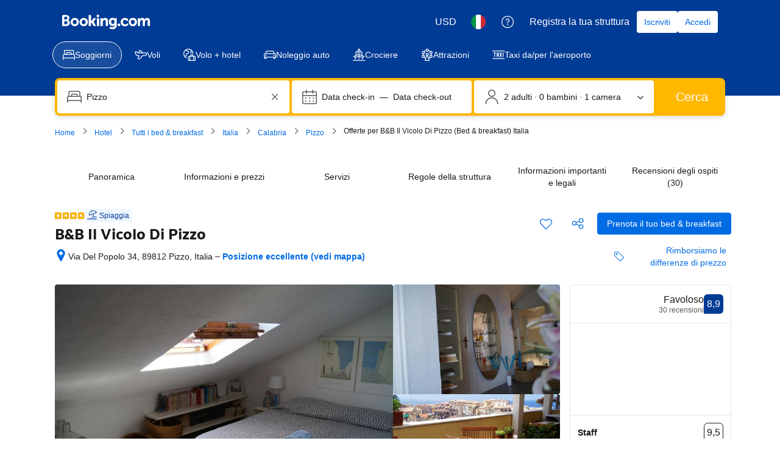

--- FILE ---
content_type: text/html; charset=UTF-8
request_url: https://www.booking.com/hotel/it/il-vicolo-di-pizzo.it.html
body_size: 1811
content:
<!DOCTYPE html>
<html lang="en">
<head>
    <meta charset="utf-8">
    <meta name="viewport" content="width=device-width, initial-scale=1">
    <title></title>
    <style>
        body {
            font-family: "Arial";
        }
    </style>
    <script type="text/javascript">
    window.awsWafCookieDomainList = ['booking.com'];
    window.gokuProps = {
"key":"AQIDAHjcYu/GjX+QlghicBgQ/7bFaQZ+m5FKCMDnO+vTbNg96AHqDSf7dyseAvxXfff+th73AAAAfjB8BgkqhkiG9w0BBwagbzBtAgEAMGgGCSqGSIb3DQEHATAeBglghkgBZQMEAS4wEQQMBbAhfC6rywEJSQLoAgEQgDvkSovwKw8drqzo35BraWInANBuiYC/Ydi42ZvWJEuM09r4GJbJcSPceJYTDcFO+WT1lARbyvQfSSoHfg==",
          "iv":"A6x+RQFmKQAAJKNA",
          "context":"v7SAmyH6eJMBFMtPRjVizh7RH0STYkt0KT3bJhQHztZit9WLOUl3fzBtVf+8t5BcRkzvThOAyg60Z+qClYnuWUuk02PzoSSaGCp/euduRhgVcXk5XY76E2AizjOyReHKNkGzHDLe2TOmC/g2NSX81sIQtQFekQVMST8chU3JM7dRxcrUAK6F0UxJ1C4fqEjANF5QsTxnCBvVAtF/emgb3hPk6f3FzF6F+bnhoYado4KTYp/gST9XwEvyol1YN+7NNVuC4jrNWIJFAOCyj26EyiBlI7BYdb93uVINOctV3KfJnsDpOzC612d87R1AeXWPpj5CMIqE+T0+qY9PjA4AuN+2F7/PbsKPcMbbxGVrx7xScaY="
};
    </script>
    <script src="https://d8c14d4960ca.337f8b16.us-east-2.token.awswaf.com/d8c14d4960ca/a18a4859af9c/f81f84a03d17/challenge.js"></script>
</head>
<body>
    <div id="challenge-container"></div>
    <script type="text/javascript">
        AwsWafIntegration.saveReferrer();
        AwsWafIntegration.checkForceRefresh().then((forceRefresh) => {
            if (forceRefresh) {
                AwsWafIntegration.forceRefreshToken().then(() => {
                    window.location.reload(true);
                });
            } else {
                AwsWafIntegration.getToken().then(() => {
                    window.location.reload(true);
                });
            }
        });
    </script>
    <noscript>
        <h1>JavaScript is disabled</h1>
        In order to continue, we need to verify that you're not a robot.
        This requires JavaScript. Enable JavaScript and then reload the page.
    </noscript>
</body>
</html>

--- FILE ---
content_type: text/javascript
request_url: https://cf.bstatic.com/psb/capla/static/js/ee58a99f.71b9dd6c.chunk.js
body_size: 37642
content:
/*! For license information please see ee58a99f.71b9dd6c.chunk.js.LICENSE.txt */
(self["b-property-web-property-page__LOADABLE_LOADED_CHUNKS__"]=self["b-property-web-property-page__LOADABLE_LOADED_CHUNKS__"]||[]).push([["ee58a99f","9bf5cd4f","70676944","1d5f7d3f","0e509f26","bf3fdce0","1aa97ea2","f1b2f4ad"],{e19a44d9:(e,t,n)=>{"use strict";n.d(t,{Z:()=>A});var r=n("3d054e81"),i=n("ead71eb0"),a=n.n(i),o=n("8521b397"),u=n.n(o),c=n("6222292b");const l="c48ac35bd4",s="ee22e8b3b9",f="f884535e7d",d="a6c8b231c7",p="ea1a8fca54",_="b4374fd7b7",v="e18244a35a",h="b5ae1088e3",m="cf8c3b4b8b",g="bae418585a",y="ed53c116dc",b="cd7e5ee1c6",E="f1c81a04ec",k="c4710dd6f8",A=e=>{let{variant:t="primary",border:n=!1,bleed:i=!1,title:o,text:A="",content:w="",inlineLink:x={},isBannerClickable:S,icon:T,iconColor:I="neutral",img:N,action:C={},clickHandler:q=()=>""}=e;return A||w?a().createElement("section",{className:u()(l,n&&s,i&&f)},a().createElement("div",{className:d},o&&a().createElement(c.Text,{tagName:"h2",className:p,variant:"secondary"===t?"emphasized_1":"headline_3",mixin:{marginBlockStart:0,marginBlockEnd:0,paddingInlineStart:0,paddingBlockStart:0}},o),x.text?a().createElement("div",{className:_},a().createElement("span",{className:m},A),a().createElement(c.Link,(0,r.Z)({},x,{className:k}))):a().createElement(c.Text,{className:_,variant:"body_2"},A),w,(null===C||void 0===C?void 0:C.text)&&a().createElement(c.Text,{variant:"secondary"===t?"body_2":"body_1"},a().createElement(c.Link,C)),S&&a().createElement(c.Link,{className:v,onClick:q})),a().createElement("div",{className:h},T&&a().createElement(c.Icon,{svg:T,color:I,className:u()("secondary"===t&&y,g)}),N&&!T&&a().createElement("img",{src:N.src,alt:N.alt,className:u()("secondary"===t&&E,b)}))):null}},cf5edb9f:(e,t,n)=>{"use strict";n.d(t,{Z:()=>v});var r=n("3d054e81"),i=n("ead71eb0"),a=n.n(i),o=n("8521b397"),u=n.n(o),c=n("6222292b"),l=n("abab1afe"),s=n("c44dcb0c");const f="a28ed764d9",d="ba530f5ec7",p="fffecbb9af",_="c9daa3d2ba",v=e=>{let{title:t,subtitle:n,icon:o,image:v,children:h,action:m}=e;const g=(0,s.useI18n)();return h&&i.Children.count(h)?a().createElement("section",{className:f},a().createElement("header",{className:u()(d)},t&&a().createElement(c.Title,{titleTagName:"h2",subtitleTagName:"h3",variant:"headline_3",title:t,subtitle:n,mixin:{marginBlockStart:0,marginBlockEnd:0,paddingInlineStart:0,paddingBlockStart:0}}),(null===o||void 0===o?void 0:o.svg)&&a().createElement(c.Icon,{svg:o.svg,size:"large",attributes:{"data-testid":"property-section--icon"}}),v&&!(null!==o&&void 0!==o&&o.svg)&&a().createElement(c.Image,(0,r.Z)({},v,{height:"36px",borderRadius:100,attributes:{"data-testid":"property-section--image"}}))),h&&a().createElement(c.Text,{variant:"body_2",className:u()(p),attributes:{"data-testid":"property-section--content"}},h),(null===m||void 0===m?void 0:m.text)&&a().createElement(c.Button,(0,r.Z)({size:"secondary"===m.variant?"medium":"large",variant:"tertiary"},m,{wide:"secondary"===(null===m||void 0===m?void 0:m.variant),className:u()("tertiary"===m.variant&&_),loading:m.loading,loadingAriaLabel:m.loadingAriaLabel||g.trans((0,l.t)("propex_a11y_loading_content"))}))):null}},f5897440:(e,t,n)=>{"use strict";n.d(t,{Z:()=>r});const r=n("3e329d00").Z},"29cae69f":(e,t,n)=>{"use strict";n.d(t,{Mz:()=>c,ej:()=>u,d8:()=>o});var r=n("dc6d28ff"),i=n("77a90307"),a=n("c66f4a5f");function o(e,t,n,o){if((0,i.C5)()){let i="";if(n){const e=new Date;e.setTime(e.getTime()+24*n*60*60*1e3),i="; expires="+e.toUTCString()}let a=(0,r.getRequestContext)().getBasePageUrl().hostname;var u;if("undefined"!==typeof o)a=null===(u=a.split("."))||void 0===u||null===(u=u.slice(-2))||void 0===u?void 0:u.join(".");document.cookie=e+"="+(t||"")+i+"; path=/; domain=."+a}else(0,a.ZK)("[setCookie] Function only works in client-side, don't use it in Server side rendering!")}function u(e){if((0,i.C5)()){const n=("; "+document.cookie).split("; "+e+"=");var t;if(2===n.length)return null===(t=n.pop())||void 0===t?void 0:t.split(";").shift()}else(0,a.ZK)("[getCookie] Function only works in client-side, don't use it in Server side rendering!")}function c(e){document.cookie=e+"=; Max-Age=-99999999;"}},"43bedd84":(e,t,n)=>{"use strict";n.d(t,{p:()=>r});const r="Booking.com"},"5471afd5":(e,t,n)=>{"use strict";n.d(t,{Z:()=>p});var r=n("ead71eb0"),i=n.n(r),a=n("8521b397"),o=n.n(a),u=n("6222292b");const c="fa3fb60deb",l="a8d95bc37b",s="b506848d51",f="beb5ef4fb4",d="d7a50099f7";const p=function(e){let{attributes:t,className:n,variant:a="small_1",icon:p,text:_,color:v="neutral",hasTrailingIcon:h,tagName:m="div"}=e;const g=p.type===u.Icon?(0,r.cloneElement)(p,{className:o()(l,p.props.className),attributes:{"data-testid":"icon-with-text-icon",...p.props.attributes}}):i().createElement(u.Icon,{className:o()(l,s),svg:p,attributes:{"data-testid":"icon-with-text-icon"}});return i().createElement(u.Text,{attributes:t,variant:a,color:v,tagName:m,className:o()(c,n)},function(e){if(e)return i().createElement(i().Fragment,null,i().createElement("span",{className:d},_),g);return i().createElement(i().Fragment,null,g,i().createElement("span",{className:f},_))}(h))}},"9b2f3be4":(e,t,n)=>{"use strict";n.r(t),n.d(t,{default:()=>c});var r=n("3d054e81"),i=n("ead71eb0"),a=n.n(i),o=n("6222292b");const u="cbdacf5131";const c=function(e){let{title:t,children:n,subtitle:i,subtitleLink:c,primaryAction:l,secondaryAction1:s,secondaryAction2:f,useSmallGap:d,sectionId:p,attributes:_}=e;if(!n||!a().Children.count(n))return null;let v=i;return null!==c&&void 0!==c&&c.text&&(v=a().createElement("span",null,i&&i+" \u2022 ",a().createElement(o.Link,c))),a().createElement("section",(0,r.Z)({id:p||"",className:u},_),a().createElement(o.Stack,{gap:d?2:6},t&&a().createElement(o.Stack,{direction:"row"},a().createElement(o.Stack.Item,{grow:!0},a().createElement(o.Title,{variant:"headline_2",title:t,tagName:"h2",mixin:{marginBlockEnd:0}}),v&&a().createElement(o.Text,{variant:"body_1",color:"neutral_alt"},v)),(null===l||void 0===l?void 0:l.text)&&a().createElement(o.Stack.Item,null,a().createElement(o.Button,(0,r.Z)({variant:"primary"},l)))),n&&a().createElement(o.Text,{variant:"body_2",attributes:{"data-testid":"property-section--content"}},n),null!==s&&void 0!==s&&s.text||null!==f&&void 0!==f&&f.text?a().createElement(o.Stack,{gap:4,direction:"row"},(null===s||void 0===s?void 0:s.text)&&a().createElement(o.Button,(0,r.Z)({variant:"secondary"},s)),(null===f||void 0===f?void 0:f.text)&&a().createElement(o.Button,(0,r.Z)({variant:"secondary"},f))):null))}},"3e329d00":(e,t,n)=>{"use strict";n.d(t,{Z:()=>g});var r=n("ead71eb0"),i=n.n(r),a=n("8521b397"),o=n.n(a),u=n("f27f9eec"),c=n.n(u),l=n("4a661c3c"),s=n("6222292b"),f=n("c44dcb0c");const d="b037867492",p="c1c4b54ff9",_="c4f0eca914",v="de61ea3020",h="a74496dfe9";function m(e,t){let{sidePanelId:n,title:a,subtitle:u,width:m,children:g,isActive:y,extraPadding:b=!1,stickyHeader:E=!1,primaryAction:k,secondaryAction:A,onCloseAction:w=c(),onBeforeClose:x=c(),onAfterOpen:S=c(),attributes:T,screens:I=[]}=e;const[N,C]=(0,r.useState)(!1),[q,R]=(0,r.useState)(0),Q=(0,f.useI18n)();(0,r.useEffect)((()=>{C(!!y)}),[y]);const O={};let L=[...I];if((0,r.useImperativeHandle)(t,(()=>({navigateByIndex:e=>j(e),navigateScreenId:e=>U(e),navigateBack:()=>j(q-1),navigateForward:()=>j(q+1)}))),g&&r.Children.count(g)&&(L=[{screenId:"root",title:a,subtitle:u,content:g,primaryAction:k,secondaryAction:A},...L]),0===L.length)return null;const B=L[q];L.forEach(((e,t)=>{e.screenId&&(O[e.screenId]=t)}));const D=()=>{C(!1),R(0),w()},j=e=>{e<0?R(0):e>L.length-1?R(L.length-1):R(e)},U=e=>{void 0!==O[e]&&j(O[e])},P=i().createElement(i().Fragment,null,q>0&&!Boolean(B.hideBackButton)&&i().createElement(s.Button,{className:p,icon:i().createElement(s.Icon,{svg:i().createElement(l.default,null),size:"small"}),iconPosition:"start",variant:"tertiary-neutral",type:"button",attributes:{"aria-label":B.backbuttonAriaLabel||Q.trans((0,f.t)("pp_page_back"))},onClick:()=>{const e=B.backbuttonNavTo;"string"===typeof e?U(e):j("number"===typeof e?e:q-1)}}),i().createElement("span",{className:b?_:void 0},B.title)),F=i().createElement("span",{className:o()(q>0&&!Boolean(B.hideBackButton)&&v)},B.subtitle);return i().createElement("div",{"data-side-panel-id":n,"data-testid":`property-side-panel-${n}`,"data-active":y&&N},i().createElement(s.SheetContainer,{title:P,subtitle:F,active:y&&N,closeAriaLabel:Q.trans((0,f.t)("a11y_cta_close")),onCloseTrigger:D,onClose:()=>{x&&x()},onAfterOpen:()=>{S&&S()},position:"end",size:"wide"===m?900:600,footer:(B.primaryAction||B.secondaryAction)&&i().createElement("div",{"data-testid":"side-panel--actionbar"},i().createElement(s.ActionBar,{className:h},i().createElement(s.Stack,{direction:"row",gap:2},B.primaryAction&&i().createElement(s.Stack.Item,{grow:!0},i().createElement(s.Button,{text:B.primaryAction.text,variant:B.primaryAction.variant||"primary",size:"large",wide:!0,onClick:()=>{var e;const t=null===(e=B.primaryAction)||void 0===e?void 0:e.onClickAction;t?t():D()}})),B.secondaryAction&&i().createElement(s.Stack.Item,{grow:!0},i().createElement(s.Button,{text:B.secondaryAction.text,variant:B.secondaryAction.variant,size:"large",wide:!0,onClick:()=>{var e;const t=null===(e=B.secondaryAction)||void 0===e?void 0:e.onClickAction;t?t():D()}}))))),attributes:T,bodyClassName:b?d:void 0,stickyHeader:E},B.content))}const g=(0,r.forwardRef)(m)},b2edeeed:(e,t,n)=>{"use strict";n.d(t,{Z:()=>A});var r=n("ead71eb0"),i=n.n(r),a=n("f27f9eec"),o=n.n(a),u=n("9b2f3be4"),c=n("c44dcb0c"),l=n("6222292b"),s=n("abab1afe"),f=n("16b61d2c"),d=n("e78479d0"),p=n("2e1b09cc");const _={container:"d181a25ea0",carouselCard:"b25d640546",stillLooking:"de7701cda5"};function v(e){let{propertyQuestions:t,canAskNewQuestion:n,userAlreadyAskedQuestion:r,numQuestionsToShowInCarousel:a=d.d6,onClickAskQuestionAction:u=o(),onClickShowAllQuestionsAction:s=o()}=e;const v=(0,c.useI18n)();if(!t||!t.length||a<=0)return null;const h=t.length-a,m=e=>{s(e)},g=()=>{s()},y=Math.min(t.length,a)+(h>0&&n?1:0),b=t.slice(0,y).map(((e,t)=>i().createElement(p.Z,{propertyQuestion:e,onReadMore:m,key:e.questionId||t,isDesktop:!0,canTextExpanded:h>0,attributes:{"aria-label":v.trans((0,c.t)("a11y_guest_qna_aria_label_slide_x_of_y",{variables:{num1:t+1,num2:y}})),role:"group"}})));return h>0&&n&&b.push(i().createElement(l.Card,{className:_.carouselCard,key:b.length,attributes:{"aria-label":v.trans((0,c.t)("a11y_guest_qna_aria_label_slide_x_of_y",{variables:{num1:y,num2:y}})),role:"group"}},i().createElement(l.Text,{variant:"strong_1",className:_.stillLooking,tagName:"h3"},v.trans((0,c.t)("m_propx_pp_qna_last_header"))),i().createElement(l.Stack,{direction:"column"},!r||(0,f.tZ)()?i().createElement(l.Button,{variant:"secondary",onClick:u},i().createElement(c.Trans,{tag:"propx_pp_qna_cta"})):null,h>0?i().createElement(l.Button,{variant:"tertiary",onClick:g},i().createElement(c.Trans,{tag:"px_pp_qna_display_see_more",variables:{num_questions:h,num_exception:h}})):null,r?i().createElement(l.Text,{align:"center",variant:"body_2"},i().createElement(c.Trans,{tag:"m_rc_rd_faq_guest_thanks_answer"})):null))),i().createElement("div",{className:_.container},i().createElement(l.Carousel,{size:"large",ariaLabel:v.trans((0,c.t)("a11y_guest_qna_aria_label_carousel")),previousButtonAriaLabel:v.trans((0,c.t)("a11y_aria_label_carousel_previous")),nextButtonAriaLabel:v.trans((0,c.t)("a11y_aria_label_carousel_next_previous"))},b))}const h={carouselCTA:"e79d7f40f1",subtitleText:"f797363f15"};function m(e){let{propertyQuestions:t,canAskNewQuestion:n,userAlreadyAskedQuestion:r,partnerAverageResponseTime:a,numQuestionsToShow:p=d.d6,seeAvailabilityText:_="See Availability",onClickAskQuestionAction:m=o(),onClickSeeAvailabilityAction:g=o(),onClickShowAllQuestionsAction:y=o()}=e;const b=(0,c.useI18n)();if(!(t&&t.length>0)&&!n)return null;let E=t?t.length:0;return t&&p>0&&(E=t.length-p),i().createElement(u.default,{title:b.trans((0,s.t)("propx_pp_qna_header_prop_qna")),subtitle:(()=>{if(a&&n&&!r){if(a>0&&a<3600)return i().createElement(i().Fragment,null,i().createElement(l.Text,{className:h.subtitleText,variant:"body_2"},b.trans((0,s.t)("px_pp_qna_subheader_no_submission"))),i().createElement(l.Text,{variant:"body_2",color:"constructive",className:h.subtitleText},b.trans((0,s.t)("propx_pp_qna_about_reply_mins"))));if(a>=3600&&a<86400)return i().createElement(i().Fragment,null,i().createElement(l.Text,{className:h.subtitleText,variant:"body_2"},b.trans((0,s.t)("px_pp_qna_subheader_no_submission"))),i().createElement(l.Text,{variant:"body_2",color:"constructive",className:h.subtitleText},b.trans((0,s.t)("propx_pp_qna_about_reply_hours"))));if(a>=86400)return i().createElement(i().Fragment,null,i().createElement(l.Text,{className:h.subtitleText,variant:"body_2"},b.trans((0,s.t)("px_pp_qna_subheader_no_submission"))),i().createElement(l.Text,{variant:"body_2",color:"constructive",className:h.subtitleText},b.trans((0,s.t)("propx_pp_qna_about_reply_days"))))}else if(r&&n)return i().createElement(i().Fragment,null,i().createElement(l.Text,{className:h.subtitleText,variant:"body_2"},b.trans((0,s.t)("px_pp_qna_subheader_no_submission"))),i().createElement(l.Text,{variant:"body_2",color:"constructive",className:h.subtitleText},b.trans((0,s.t)("m_rc_rd_faq_guest_thanks_answer"))));return i().createElement(l.Text,{variant:"body_2"},b.trans((0,s.t)("px_pp_qna_subheader_no_submission")))})(),primaryAction:{text:_,onClick:g},attributes:{"aria-label":b.trans((0,s.t)("a11y_guest_qna_aria_label_explore"))}},i().createElement(l.Stack,{direction:"row",gap:3},i().createElement(v,{propertyQuestions:t,canAskNewQuestion:n,userAlreadyAskedQuestion:r,numQuestionsToShowInCarousel:p,onClickAskQuestionAction:m,onClickShowAllQuestionsAction:y}),((!r||(0,f.tZ)())&&n||E>0)&&i().createElement(l.Stack,{direction:"row"},(!r||(0,f.tZ)())&&n&&i().createElement(l.Button,{variant:"secondary",onClick:m,className:h.carouselCTA},i().createElement(c.Trans,{tag:"propx_pp_qna_cta"})),E>0?i().createElement(l.Button,{variant:"secondary",onClick:()=>{y(void 0)},className:h.carouselCTA,attributes:{"data-testid":d.ci}},i().createElement(c.Trans,{tag:"px_pp_qna_display_see_more",variables:{num_questions:E,num_exception:E}})):null)))}var g=n("f5897440"),y=n("376c6389");function b(e){let{propertyQuestions:t,selectedQuestionId:n,canAskNewQuestion:a,userAlreadyAskedQuestion:u,partnerAverageResponseTime:l,onSubmitVote:s=o(),onClickReserveAction:f=o(),onCloseAction:p=o(),onClickAskQuestionAction:_=o(),isActive:v}=e;const h=(0,c.useI18n)(),[m,b]=(0,r.useState)(v);return(0,r.useEffect)((()=>{b(!!v)}),[v]),i().createElement(g.Z,{sidePanelId:"questions-and-answers-side-panel",title:h.trans((0,c.t)("propx_pp_qna_header_prop_qna")),subtitle:h.trans((0,c.t)("px_pp_qna_subheader_no_submission")),isActive:m,onCloseAction:p,primaryAction:{text:h.trans((0,c.t)("pp_book_room_options")),variant:"primary",onClickAction:f},attributes:{"data-testid":d.bb}},i().createElement(y.Z,{isDesktop:!0,isInSidePanel:!0,showAskQuestionBanner:!0,numQuestionsToShowInList:null===t||void 0===t?void 0:t.length,propertyQuestions:t,selectedQuestionId:n,canAskNewQuestion:a,userAlreadyAskedQuestion:u,partnerAverageResponseTime:l,onClickAskQuestionAction:_,onSubmitVote:s}))}var E=n("9f5eb713"),k=n("dc8339ca");function A(e){let{hasUserEmail:t,propertyQuestions:n,canAskNewQuestion:a,seeAvailabilityText:l,userAlreadyAskedQuestion:s,partnerAverageResponseTime:f,numQuestionsToShow:p=d.d6,onSubmitVote:_=o(),onSubmitQuestion:v=o(),onClickReserveAction:h=o(),onClickSeeAvailabilityAction:g=o(),onOpenQuestionsAction:y=o(),onCloseQuestionsAction:A=o(),onClickAskQuestionAction:w=o(),onCloseAskQuestionAction:x=o()}=e;const S=(0,c.useI18n)(),[T,I]=(0,r.useState)(!1),[N,C]=(0,r.useState)(NaN),[q,R]=(0,r.useState)(s),[Q,O]=(0,r.useState)(!1);if((0,r.useEffect)((()=>{R(s)}),[s]),!a&&(null===n||void 0===n||!n.length))return null;const L=()=>{I(!1),A()},B=()=>{O(!0),w()};return i().createElement("div",{"data-testid":"questions-answers-desktop"},null!==n&&void 0!==n&&n.length?i().createElement(m,{hasQuestions:!(null===n||void 0===n||!n.length),seeAvailabilityText:l,onClickSeeAvailabilityAction:g,propertyQuestions:n,canAskNewQuestion:!!a,numQuestionsToShow:p,userAlreadyAskedQuestion:q,partnerAverageResponseTime:f,onClickAskQuestionAction:B,onClickShowAllQuestionsAction:e=>{I(!0),C(e||NaN),y()}}):i().createElement(u.default,null,i().createElement(E.Z,{isDesktop:!0,title:S.trans((0,c.t)("propx_pp_qna_header_prop_qna")),canAskNewQuestion:a,userAlreadyAskedQuestion:q,partnerAverageResponseTime:f,onClickAskQuestionAction:B})),null!==n&&void 0!==n&&n.length&&(null===n||void 0===n?void 0:n.length)>p?i().createElement(b,{propertyQuestions:n,canAskNewQuestion:!!a,userAlreadyAskedQuestion:q,partnerAverageResponseTime:f,onCloseAction:L,onClickReserveAction:()=>{h(),L()},onClickAskQuestionAction:B,onSubmitVote:_,isActive:T,selectedQuestionId:isNaN(N)?void 0:N}):null,a&&!q?i().createElement(k.Z,{isDesktop:!0,isActive:Q,isUserHasEmail:t,onCloseAction:()=>{O(!1),x()},onSubmitAction:e=>{R(!0),v(e)}}):null)}},"9f5eb713":(e,t,n)=>{"use strict";n.d(t,{Z:()=>E});var r=n("ead71eb0"),i=n.n(r),a=n("f27f9eec"),o=n.n(a),u=n("8521b397"),c=n.n(u),l=n("6222292b");const s="eaf059bdaf",f="f62ccf5854",d="bbbfa17aaa",p="c8dbf19cdb",_="a1bc90f8c4",v=e=>{let{title:t,subtitle:n,img:r,icon:a,iconColor:o="neutral",action:u={},secondaryAction:v={}}=e;if(!t&&!n)return null;const h=t&&n,m=()=>"button"===u.variant?i().createElement(l.Button,{variant:"secondary",text:u.text,onClick:u.onClick}):i().createElement(l.Link,{href:u.href,text:u.text,onClick:u.onClick,className:h?p:""});return i().createElement("section",{className:c()(s,"propertyBanner")},i().createElement(l.Stack,{gap:4,direction:"row",alignItems:h?"start":"center"},(a||r)&&i().createElement(l.Stack.Item,null,a&&i().createElement(l.Icon,{svg:a,color:o,className:f}),r&&!a&&i().createElement(l.Image,{src:r.src,alt:r.alt,width:"40px",height:"40px",contentMode:"fill",borderRadius:200})),i().createElement(l.Stack.Item,{grow:!0},i().createElement("div",{className:d},t&&i().createElement(l.Text,{variant:"strong_2",tagName:"h3"},t),n&&i().createElement(l.Text,{variant:"body_2"},n)),i().createElement(l.Stack,{direction:"row",gap:2,className:_},"block"===(null===u||void 0===u?void 0:u.position)&&(null===u||void 0===u?void 0:u.text)&&i().createElement("div",null,m()),v&&null!==v&&void 0!==v&&v.text?i().createElement(l.Button,{variant:"secondary",text:v.text,onClick:v.onClick}):null)),"inline"===(null===u||void 0===u?void 0:u.position)&&(null===u||void 0===u?void 0:u.text)&&i().createElement(l.Stack.Item,{alignSelf:"center"},m())))};var h=n("e19a44d9"),m=n("cf5edb9f"),g=n("1761f526"),y=n("c44dcb0c"),b=n("16b61d2c");function E(e){let{title:t,isDesktop:n,isInSidePanel:r,canAskNewQuestion:a,userAlreadyAskedQuestion:u,partnerAverageResponseTime:c,shouldShowSection:l,hasUserEmail:s,onClickAskQuestionAction:f=o()}=e;const d=(0,y.useI18n)();if(!a)return null;const p=()=>c?c<3600?d.trans((0,y.t)("m_propx_pp_qna_ask_question_subheader_mins")):c<86400?d.trans((0,y.t)("m_propx_pp_qna_ask_question_subheader_hours")):d.trans((0,y.t)("m_propx_pp_qna_ask_question_subheader_days")):d.trans((0,y.t)("m_propx_pp_qna_ask_question_subheader"));return n?u?i().createElement(v,{title:r?"":t,icon:r?void 0:i().createElement(g.default,null),iconColor:"action",subtitle:d.trans((0,y.t)("rc_rd_faq_guest_thanks_answer"))}):i().createElement(v,{title:t,subtitle:u?d.trans((0,y.t)("rc_rd_faq_guest_thanks_answer")):p(),icon:r?void 0:i().createElement(g.default,null),iconColor:"action",action:{variant:"button",position:r?"block":"inline",text:d.trans((0,y.t)("propx_pp_qna_cta")),onClick:f}}):!u||(0,b.tZ)()?l?i().createElement(m.Z,{title:t,icon:r?void 0:{svg:g.default},action:{text:d.trans((0,y.t)("m_propx_pp_qna_ask_question_cta")),onClick:f,variant:"tertiary"}},i().createElement(i().Fragment,null,p())):i().createElement(h.Z,{variant:"secondary",title:t,text:s?p():d.trans((0,y.t)("propex_qna_ask_question_body_1"))+"\n\n"+d.trans((0,y.t)("propex_qna_ask_question_body_2")),action:{text:s?d.trans((0,y.t)("m_propx_pp_qna_ask_question_cta")):d.trans((0,y.t)("propex_qna_ask_question_sign_in_register_cta")),onClick:f},icon:r?void 0:i().createElement(g.default,null),iconColor:"action"}):l?i().createElement(m.Z,{title:r?"":t,icon:r?void 0:{svg:g.default}},i().createElement(i().Fragment,null,d.trans((0,y.t)("m_rc_rd_faq_guest_thanks_answer")))):i().createElement(h.Z,{title:r?"":t,variant:"secondary",text:d.trans((0,y.t)("m_rc_rd_faq_guest_thanks_answer")),icon:r?void 0:i().createElement(g.default,null),iconColor:"action"})}},dc8339ca:(e,t,n)=>{"use strict";n.d(t,{Z:()=>d});var r=n("ead71eb0"),i=n.n(r),a=n("f27f9eec"),o=n.n(a),u=n("43bedd84"),c=n("6222292b"),l=n("c44dcb0c"),s=n("e78479d0");const f={form:"ab6e2c1f38",guidelines:"ebcc0ccdef",charLimitMsg:"d7739b1a64",submitBtn:"d8e03c14c6",disclaimarText:"a198fd1e93"};function d(e){let{isDesktop:t,isFullScreen:n=!1,isActive:a=!1,isUserHasEmail:d=!1,maxCharLimit:p=300,onSubmitAction:_=o(),onCloseAction:v=o()}=e;const h=(0,l.useI18n)(),[m,g]=(0,r.useState)(""),[y,b]=(0,r.useState)(""),[E,k]=(0,r.useState)(p),[A,w]=(0,r.useState)(!1),[x,S]=(0,r.useState)(!d),[T,I]=(0,r.useState)(a),[N,C]=(0,r.useState)(!1);if((0,r.useEffect)((()=>{I(!!a),a||C(!1)}),[a]),(0,r.useEffect)((()=>{S(!d)}),[d]),(0,r.useEffect)((()=>{k(p)}),[p]),!a)return null;return i().createElement(i().Fragment,null,i().createElement(c.SheetContainer,{size:t?576:"large",title:h.trans((0,l.t)("m_rc_qa_ask_find_title")),active:T,closeAriaLabel:h.trans((0,l.t)("a11y_cta_close")),onCloseTrigger:()=>{I(!1),C(!1),w(!1),k(p),b(""),g(""),v()},attributes:{"data-testid":s.H1},position:n?"fullScreen":"center"},i().createElement(c.Stack,{gap:4},i().createElement("div",{className:f.form},!d&&i().createElement(c.InputText,{name:"emailInput",label:h.trans((0,l.t)("rc_q_and_a_email_collection_email_label")),value:m,error:x&&A?h.trans((0,l.t)("rc_q_and_a_email_malformed")):"",onChange:e=>{let{value:t}=e;g(t),S(!/\S+@\S+\.\S+/.test(t))}}),i().createElement(c.InputTextarea,{name:"questionInput",label:t?h.trans((0,l.t)("rc_rd_faq_guest_q_type")):h.trans((0,l.t)("m_rc_rd_faq_guest_q_type")),value:y,placeholder:t?h.trans((0,l.t)("rc_qa_ask_eg_of_question")):h.trans((0,l.t)("m_rc_qa_ask_eg_of_question")),rows:3,onChange:e=>{let{value:t}=e;b(t),k(p-t.length)},error:(E<0||E>290)&&A&&(t?h.trans((0,l.t)("rc_qa_limit_error_message",{variables:{num_min:10,num_max:300},num_exception:E})):h.trans((0,l.t)("m_rc_qa_limit_error_message",{variables:{num_min:10,num_max:300},num_exception:E})))}),E>0&&i().createElement(c.Text,{variant:"body_2",color:"neutral_alt",className:f.charLimitMsg},i().createElement(l.Trans,{tag:"propx_pp_qna_model_char_limit",num_exception:E,variables:{num_char:E}})),i().createElement(c.Button,{wide:!0,text:t?h.trans((0,l.t)("rc_rd_faq_guest_q_submit_cta")):h.trans((0,l.t)("m_rc_rd_faq_guest_q_submit_cta")),onClick:()=>{!x&&E>0&&E<=290?(I(!1),_(d?{question:y}:{email:m,question:y}),v()):w(!0)},className:f.submitBtn}),i().createElement(c.Text,{className:f.disclaimarText,variant:"body_2"},i().createElement(l.Trans,{tag:"m_propx_qna_modal_disclaimer",variables:{b_companyname:u.p,start_link:"<0>",end_link:"</0>"},components:[i().createElement(c.Link,{key:"_disclaimerLink",onClick:()=>{C(!0)}})]}))))),i().createElement(c.SheetContainer,{size:t?576:"large",title:t?h.trans((0,l.t)("rc_q_and_a_guidelines_1",{variables:{b_companyname:u.p}})):h.trans((0,l.t)("m_rc_q_and_a_guidelines_1",{variables:{b_companyname:u.p}})),active:N,closeAriaLabel:h.trans((0,l.t)("a11y_cta_close")),onCloseTrigger:()=>{C(!1)},attributes:{"data-testid":"question-disclaimer-modal"},position:n?"fullScreen":"center"},i().createElement(c.Stack,{gap:4},i().createElement("div",{className:f.guidelines},i().createElement(c.Text,{variant:"body_2"},t?i().createElement(l.Trans,{tag:"rc_q_and_a_guidelines_2",variables:{b_companyname:u.p}}):i().createElement(l.Trans,{tag:"m_rc_q_and_a_guidelines_2",variables:{b_companyname:u.p}})),i().createElement(c.Text,{variant:"body_2"},t?i().createElement(l.Trans,{tag:"rc_q_and_a_guidelines_3",variables:{b_companyname:u.p}}):i().createElement(l.Trans,{tag:"m_rc_q_and_a_guidelines_3",variables:{b_companyname:u.p}})),i().createElement(c.Text,{variant:"body_2"},t?i().createElement(l.Trans,{tag:"rc_q_and_a_guidelines_4",variables:{b_companyname:u.p}}):i().createElement(l.Trans,{tag:"m_rc_q_and_a_guidelines_4",variables:{b_companyname:u.p}})),i().createElement(c.Text,{variant:"body_2"},t?i().createElement(l.Trans,{tag:"rc_q_and_a_guidelines_5",variables:{b_companyname:u.p}}):i().createElement(l.Trans,{tag:"m_rc_q_and_a_guidelines_5",variables:{b_companyname:u.p}}))))))}},"2e1b09cc":(e,t,n)=>{"use strict";n.d(t,{Z:()=>w});var r=n("ead71eb0"),i=n.n(r),a=n("f27f9eec"),o=n.n(a),u=n("5471afd5"),c=n("b245ccae"),l=n("1761f526"),s=n("6222292b"),f=n("c44dcb0c"),d=n("e78479d0");function p(e,t){let n=arguments.length>2&&void 0!==arguments[2]?arguments[2]:10,r=t;return e&&e.length>r&&e[r-1].match(/([\uD800-\uDBFF])/)&&r++,e.length-r>n?r:e.length}function _(e,t){return p(e,t)<e.length}function v(e){let{text:t,limit:n}=e;return _(t,n)?i().createElement("span",null,t.substring(0,p(t,n))+".."):i().createElement("span",null,t)}var h=n("8521b397"),m=n.n(h),g=n("14eb25e8"),y=n("65ce22db"),b=n("81fdf82e");const E={divider:"f10d60ae24",feedbackContainer:"eea7838f4e",feedbackIcon:"a28f68efd1",unhelpful:"ea48bc38ef"};function k(e){let{isDesktop:t,propertyQuestion:n,onSubmitVote:a=g.noop}=e;const[o,c]=(0,r.useState)(n.isUserVotedHelpful),[l,d]=(0,r.useState)(n.isUserVotedUnhelpful);(0,r.useEffect)((()=>{c(!!n.isUserVotedHelpful),d(!!n.isUserVotedUnhelpful)}),[n]);const p=t?i().createElement(f.Trans,{tag:"d_rc_q_and_a_voted_helpful",variables:{start_bold:"<0>",end_bold:"</0>"},components:[i().createElement("b",{key:"b"})]}):i().createElement(f.Trans,{tag:"m_rc_q_and_a_voted_helpful",variables:{start_bold:"<0>",end_bold:"</0>"},components:[i().createElement("b",{key:"b"})]}),_=t?i().createElement(f.Trans,{tag:"d_rc_q_and_a_voted_not_helpful",variables:{start_bold:"<0>",end_bold:"</0>"},components:[i().createElement("b",{key:"b"})]}):i().createElement(f.Trans,{tag:"m_rc_q_and_a_voted_not_helpful",variables:{start_bold:"<0>",end_bold:"</0>"},components:[i().createElement("b",{key:"b"})]});return i().createElement(i().Fragment,null,i().createElement(s.Divider,{className:E.divider}),o||l?o||l?i().createElement(u.Z,{className:E.feedbackContainer,icon:o?i().createElement(s.Icon,{svg:i().createElement(y.default,null),size:"small",color:"constructive",className:E.feedbackIcon}):i().createElement(s.Icon,{svg:i().createElement(b.default,null),size:"small",color:"destructive",className:m()(E.feedbackIcon,E.unhelpful)}),text:o?p:_,color:"neutral_alt"}):null:i().createElement(s.Stack,{direction:"row",gap:0,justifyContent:t?"start":"space-between"},i().createElement(s.Button,{variant:"tertiary",iconPosition:"start",icon:i().createElement(y.default,null),onClick:()=>{a({questionId:n.questionId,isHelpful:!0}),c(!0)}},t?i().createElement(f.Trans,{tag:"d_rc_q_and_a_helpful"}):i().createElement(f.Trans,{tag:"m_rc_q_and_a_helpful"})),i().createElement(s.Button,{variant:"tertiary",iconPosition:"start",icon:i().createElement(b.default,null),onClick:()=>{a({questionId:n.questionId,isUnhelpful:!0}),d(!0)}},t?i().createElement(f.Trans,{tag:"d_rc_q_and_a_not_helpful"}):i().createElement(f.Trans,{tag:"m_rc_q_and_a_not_helpful"}))))}const A={titleIcon:"ab4134cc4c",carouselCard:"f7e574c7c6",carouselCardInfo:"ae2489a152",carouselCardQnA:"e3e94a2b10"};function w(e){let{propertyQuestion:t,isDesktop:n,canTextExpanded:a,isInSidePanel:p,attributes:h,onSubmitVote:m=o(),onReadMore:g=o()}=e;const y=(0,f.useI18n)(),b=d.Sv,[E,w]=(0,r.useState)(!!t.showTranslations);if((0,r.useEffect)((()=>{w(!!t.showTranslations)}),[t]),!t.question||!t.answer)return null;const x=E&&t.translatedQuestion?t.translatedQuestion:t.question,S=E&&t.translatedAnswer?t.translatedAnswer:t.answer,T=e=>I(e)?i().createElement(v,{text:e,limit:b}):e,I=e=>a&&_(e,b);return i().createElement(s.Card,{className:n&&!p?A.carouselCard:"",attributes:{...h}},i().createElement(s.Stack,{gap:4,className:A.carouselCardQnA},n?i().createElement(i().Fragment,null,i().createElement(u.Z,{variant:"strong_2",icon:i().createElement(s.Icon,{svg:i().createElement(c.default,null),size:"large",color:"neutral",className:A.titleIcon}),tagName:"h3",text:p?x:T(x)}),i().createElement(u.Z,{variant:"body_2",icon:i().createElement(s.Icon,{svg:i().createElement(l.default,null),size:"large",color:"neutral",className:A.titleIcon}),text:p?S:T(S)}),p||!I(x)&&!I(S)?null:i().createElement(s.Link,{onClick:()=>{g(t.questionId)},text:y.trans((0,f.t)("comp_ugc_read_more_cta"))})):i().createElement(i().Fragment,null,i().createElement(s.Text,{variant:"strong_2"},x),i().createElement(s.Text,{variant:"body_2"},S))),i().createElement("div",{className:n&&!p?A.carouselCardInfo:""},t.showTranslations&&E&&i().createElement(s.Stack,{direction:"row"},i().createElement(s.Text,{variant:"small_1"},i().createElement(f.Trans,{tag:"propx_prop_page_qna_translated"})," - ",i().createElement(s.Link,{variant:"primary",text:y.trans((0,f.t)("m_propx_pp_qna_show_orig")),onClick:()=>{w(!1)}}))),t.showTranslations&&!E&&i().createElement(s.Text,{variant:"small_1"},i().createElement(s.Link,{variant:"primary",text:y.trans((0,f.t)("m_propx_pp_qna_show_trans")),onClick:()=>{w(!0)}})),i().createElement(s.Text,{variant:"small_1",color:"neutral_alt"},t.roomName&&i().createElement(f.Trans,{tag:"m_propx_pp_qna_asked_about_room",variables:{room_name:t.roomName}}),t.answeredTimestamp&&t.roomName&&i().createElement("span",null," \u2022 "),t.answeredTimestamp&&i().createElement(f.Trans,{tag:"propx_pp_qna_datestamp",variables:{date:t.answeredTimestamp}}))),(!n||p)&&i().createElement(k,{isDesktop:n,propertyQuestion:t,onSubmitVote:m}))}},"376c6389":(e,t,n)=>{"use strict";n.d(t,{Z:()=>h});var r=n("3d054e81"),i=n("ead71eb0"),a=n.n(i),o=n("8521b397"),u=n.n(o),c=n("f27f9eec"),l=n.n(c),s=n("6222292b"),f=n("c44dcb0c"),d=n("e78479d0"),p=n("9f5eb713"),_=n("2e1b09cc");const v={container:"af75276162",marginSpacing:"a2bd500916",baseBackground:"f3e2128d40",propertyQuestionsList:"a9b219026d",listItem:"c4257dd81c"};function h(e){let{isDesktop:t,isInSidePanel:n,propertyQuestions:o,selectedQuestionId:c,canAskNewQuestion:h,showAskQuestionBanner:m,userAlreadyAskedQuestion:g,partnerAverageResponseTime:y,numQuestionsToShowInList:b=d.d6,hasUserEmail:E,onSubmitVote:k=l(),onClickAskQuestionAction:A=l()}=e;const w=(0,f.useI18n)(),x=null===o||void 0===o?void 0:o.reduce(((e,t)=>(e[t.questionId]=(0,i.createRef)(),e)),{});if((0,i.useEffect)((()=>{c&&x&&setTimeout((()=>{const e=x[c];e&&e.current&&(e.current.scrollIntoView({behavior:"smooth",block:"start"}),e.current.focus())}),100)}),[c,x]),null===o||void 0===o||!o.length||b<=0)return null;const S=e=>e.questionId===c?{tabIndex:0}:{},T=o.slice(0,Math.min(o.length,b)).map(((e,i)=>({content:a().createElement("div",(0,r.Z)({className:v.listItem,ref:x&&x[e.questionId]},S(e)),a().createElement(_.Z,{isDesktop:t,propertyQuestion:e,isInSidePanel:n,onSubmitVote:k,key:e.questionId||i,attributes:{"aria-label":w.trans((0,f.t)("a11y_guest_qna_aria_label_generic")),role:"group"}}))})));return a().createElement("div",{className:u()(v.container,t&&n&&v.marginSpacing,!t&&v.baseBackground)},a().createElement(s.List,{className:v.propertyQuestionsList,items:T}),m&&a().createElement(p.Z,{hasUserEmail:E,isDesktop:t,isInSidePanel:n,title:w.trans((0,f.t)("m_propx_pp_qna_ask_question_header")),canAskNewQuestion:h,userAlreadyAskedQuestion:g,partnerAverageResponseTime:y,onClickAskQuestionAction:A}))}},e78479d0:(e,t,n)=>{"use strict";n.d(t,{H1:()=>a,Sv:()=>i,bb:()=>u,ci:()=>c,d6:()=>r,jq:()=>o});const r=5,i=150,a="ask-question-modal",o="all-questions-subpage",u="all-questions-side-panel",c="see-more-questions-entry-cta"},"3d4051d1":(e,t,n)=>{"use strict";n.d(t,{Z:()=>q});var r=n("ead71eb0"),i=n.n(r),a=n("28dbd132"),o=n.n(a),u=n("d0fefcf5"),c=n.n(u),l=n("d16e9636"),s=n.n(l),f=n("abab1afe"),d=n.n(f),p=n("c44dcb0c"),_=n.n(p),v=n("caef28e1"),h=n("66c76497"),m=n("5c6a2e49"),g=n("16b61d2c"),y=n("da544285"),b=n("0f9dd7d8"),E=n("4bde4ea0"),k=n("33d46ffe"),A=n("d16c4768"),w=n("06d10ba1"),x=n("57023297"),S=n("b2edeeed"),T=n("5a048b9f"),I=n("e5f222ac");const N=(0,l.loadable)({resolved:{},chunkName(){return"bPropertyWebPropertyPage-PropertyMatchmakingQuestionsAnswersDesktop"},isReady(e){const t=this.resolve(e);return!0===this.resolved[t]&&!!n.m[t]},importAsync:()=>n.e("6bba6211").then(n.bind(n,"4abbfb23")),requireAsync(e){const t=this.resolve(e);return this.resolved[t]=!1,this.importAsync(e).then((e=>(this.resolved[t]=!0,e)))},requireSync(e){const t=this.resolve(e);return n(t)},resolve(){return"4abbfb23"}}),C=()=>{const e=(0,p.useI18n)(),[t,n]=(0,r.useState)(!1),[o,c]=(0,r.useState)((0,w.Z)(h.Z)),l="questions-and-answers-slider",[s]=(0,k.N)(),[d]=(0,E.a)(),_=()=>{c((0,w.c)(m.Z))},C=(0,A.Z)(),q=(0,v.Z)(C),{isSoldOut:R}=(0,y.q)();(0,g.rl)(C),(0,a.trackExperimentStage)(g.vG,3),(0,r.useEffect)((()=>{u.eventBus.subscribe(T.GK.QUESTION_SUBMITTED_VIA_SURVEY,(function(){_()})),u.eventBus.subscribe(T.lM.QUESTION_SENT,(function(e,t){null!==t&&void 0!==t&&t.surveyId&&_()})),_()}),[]);const Q=()=>{u.eventBus.publish(T.lM.SLIDER_RESERVE_CLICKED,{sliderId:l})},O=a.exp`eWHMcCcCcCSYeJUaXNNJIaKEO`,L=!!(0,a.trackExperiment)(O);let B=R?e.trans((0,f.t)("hp_soldout_cta_check_dates")):e.trans((0,f.t)("dhotel_good2know_cta_see_availability"));return L&&(B=""),i().createElement("div",{className:I.Z.container},i().createElement("button",{className:I.Z.questionsSliderButton,"data-slider-ref":l}),i().createElement("span",{className:I.Z.propertyQandAAnchor,id:"property-qna-desktop"}),!t&&null!==q&&void 0!==q&&q.canShowMatchmakingQuestionsAnswers?i().createElement(N,{propertyId:Number(null===q||void 0===q?void 0:q.propertyId),propertyName:String(null===q||void 0===q?void 0:q.propertyName),searchQueryVariables:q.searchQueryVariables,seeAvailabilityText:B,onClickReserveAction:Q,onSuggestedQuestionsFailed:()=>{n(!0)}}):i().createElement(S.Z,{propertyQuestions:null===o||void 0===o?void 0:o.propertyQuestionAnswerPairs,hasUserEmail:null===o||void 0===o?void 0:o.hasUserEmail,canAskNewQuestion:(null===o||void 0===o?void 0:o.canAskQuestion)&&!(null!==o&&void 0!==o&&o.partnerOptedOutOfQAndA),userAlreadyAskedQuestion:null===o||void 0===o?void 0:o.userAlreadyAskedQuestion,partnerAverageResponseTime:null===o||void 0===o?void 0:o.partnerAverageResponseTime,seeAvailabilityText:B,onSubmitQuestion:e=>{d({variables:{input:{question:e.question,emailAddress:e.email,hotelId:Number(null===o||void 0===o?void 0:o.hotelId)}}}).then((()=>{(0,x.$y)(T.EO+(null===o||void 0===o?void 0:o.hotelId),"1"),u.eventBus.publish(T.lM.QUESTION_SENT)}))},onSubmitVote:e=>{s({variables:{input:{questionId:Number(e.questionId),voteType:e.isHelpful?b.dzE.HELPFUL:b.dzE.UNHELPFUL}}}),(0,x.$y)(T._4+e.questionId,e.isHelpful?"1":"0"),e.isHelpful&&(0,a.trackGoal)("hp_questions_answers_helpful_voted")},onClickReserveAction:Q,onClickSeeAvailabilityAction:()=>{u.eventBus.publish(T.lM.SEE_AVAILABILITY_CLICKED,{})},onOpenQuestionsAction:()=>(0,a.trackExperimentStage)(g.vG,2)}))},q=C},caef28e1:(e,t,n)=>{"use strict";n.d(t,{Z:()=>a});var r=n("239beb17"),i=n("a8619b3d");const a=e=>{const{searchConfig:t,destination:n,selectedFilters:a}=(0,i.UH)(),o=(0,r.isFeatureRunning)(r.feature`eDUaYDDOefRfMcCcCcCFAHYO`);if(null!==e&&void 0!==e&&e.propertyFullExtended){var u,c,l,s,f,d,p,_,v,h,m,g,y;const r=((null===e||void 0===e||null===(u=e.propertyFullExtended)||void 0===u||null===(u=u.translation)||void 0===u?void 0:u.name)||(null===e||void 0===e||null===(c=e.propertyFullExtended)||void 0===c||null===(c=c.basicPropertyData)||void 0===c?void 0:c.name))??"",i=null===(l=e.propertyFullExtended.basicPropertyData)||void 0===l?void 0:l.id,b=(null===(s=t.searchConfigDate)||void 0===s?void 0:s.checkin)??(null===(f=e.propertyFullExtended.searchBoxPrefillData)||void 0===f||null===(f=f.dates)||void 0===f?void 0:f.checkin),E=(null===(d=t.searchConfigDate)||void 0===d?void 0:d.checkout)??(null===(p=e.propertyFullExtended.searchBoxPrefillData)||void 0===p||null===(p=p.dates)||void 0===p?void 0:p.checkout),k=(null===n||void 0===n?void 0:n.destId)??(null===(_=e.propertyFullExtended.searchBoxPrefillData)||void 0===_||null===(_=_.location)||void 0===_?void 0:_.destId),A=(null===n||void 0===n?void 0:n.destType)??(null===(v=e.propertyFullExtended.searchBoxPrefillData)||void 0===v||null===(v=v.location)||void 0===v?void 0:v.destType);return{propertyId:i,propertyName:r,searchQueryVariables:{dates:{checkin:b,checkout:E},nbAdults:t.nbAdults??(null===(h=e.propertyFullExtended.searchBoxPrefillData)||void 0===h?void 0:h.nbAdults),nbRooms:t.nbRooms??(null===(m=e.propertyFullExtended.searchBoxPrefillData)||void 0===m?void 0:m.nbRooms),nbChildren:t.nbChildren??(null===(g=e.propertyFullExtended.searchBoxPrefillData)||void 0===g?void 0:g.nbChildren),childrenAges:t.childrenAges??(null===(y=e.propertyFullExtended.searchBoxPrefillData)||void 0===y?void 0:y.childrenAges),destId:k,destType:A,selectedFilters:a},canShowMatchmakingQuestionsAnswers:Boolean(o&&i&&r&&A)}}return null}},"5c6a2e49":(e,t,n)=>{"use strict";n.d(t,{Z:()=>p});var r=n("77a90307"),i=n("c66f4a5f"),a=n("dc6d28ff"),o=n("a8619b3d"),u=n("e36d8828"),c=n("57023297"),l=n("1050c5b4"),s=n("5a048b9f"),f=n("83fb39d9"),d=n("48827d2f");const p=(e,t)=>{var n,p;let{loading:_,error:v}=t;if(_||v||!e)return;const{searchConfig:h}=(0,o.UH)(),m=(0,l.R8)({...h,isBusinessBooker:!1})===l.YA.FAMILY,g=(0,a.getRequestContext)(),y="us"===g.getVisitorCountry();if("Property"!==(null===(n=e.propertyDetails)||void 0===n?void 0:n.__typename)||!e.propertyDetails.questionsAndAnswers||"PropertyQuestionsAndAnswersResult"!==e.propertyDetails.questionsAndAnswers.__typename||e.propertyDetails.isTpiExclusiveProperty){if(!(0,u.A$)()){const e=g.getBasePageUrl();(0,i.Ew)("[QuestionsAndAnswersQueryAdapter]: Failed to retrieve questions & Answers pairs!",{request:e})}return}let b=!1;const E=e.property,k=e.propertyDetails,A=e.propertyDetails.questionsAndAnswers,w=g.getLanguage();if("PropertyPageFullExtendedQueryResult"===(null===E||void 0===E?void 0:E.__typename)||"PropertyPageFullExtendedAdamQueryResult"===(null===E||void 0===E?void 0:E.__typename)){var x;let e=(null===(x=E.languagesSpoken)||void 0===x?void 0:x.languageCodes)??[];e=e.concat("en","xu");const t=(0,d.a)(w),n=(0,f.N)(t);b=Boolean(e.some((e=>n.indexOf(e)>=0)))}let S=A.propertyQuestionAnswerPairs,T=A.userAlreadyAskedQuestion;if((0,r.C5)()){(0,c.rw)(s.EO+k.id)&&(T=!0),A.propertyQuestionAnswerPairs&&(S=A.propertyQuestionAnswerPairs.map((function(e){const t={...e},n=(0,c.rw)(s._4+t.questionId);return"1"===n&&(t.isUserVotedHelpful=!0),"0"===n&&(t.isUserVotedUnhelpful=!0),t})))}return{hotelId:k.id,isCNDomain:(0,u.A$)(),hasUserEmail:(0,u.AW)(),canAskQuestion:b,partnerOptedOutOfQAndA:A.partnerOptedOutOfQAndA,userAlreadyAskedQuestion:T,partnerAverageResponseTime:A.partnerAverageResponseTime,propertyQuestionAnswerPairs:S,isBookingHomeProperty:Boolean(null===E||void 0===E?void 0:E.bookingHomeFlags.isBH8),isPropertyBooked:Boolean(null===(p=e.propertyDetails)||void 0===p||null===(p=p.propertyPageFlags)||void 0===p?void 0:p.isPropertyBooked),isFamily:m,isUSVisitors:y}}},a3dbecce:(e,t,n)=>{"use strict";n.r(t),n.d(t,{default:()=>r});const r=n("3d4051d1").Z},"5a048b9f":(e,t,n)=>{"use strict";n.d(t,{EO:()=>i,GK:()=>c,YM:()=>a,_4:()=>o,lB:()=>l,lM:()=>u,sw:()=>r});const r="ask-question-survey-reply-",i="property_questions_form_",a="temporary_user_question_to_property_",o="property_questions_vote_",u={REDIRECT_TO:"CAPLA_EVENT_property-web-property-page_REDIRECT_TO",SCROLL_TO:"CAPLA_EVENT_property-web-property-page_SCROLL_TO",SCROLL_TO_ROOM:"CAPLA_EVENT_property-web-property-page_SCROLL_TO_ROOM",SEE_AVAILABILITY_CLICKED:"CAPLA_EVENT_property-web-property-page_SEE_AVAILABILITY_CLICKED",SLIDER_RESERVE_CLICKED:"CAPLA_EVENT_property-web-property-page_SLIDER_RESERVE_CLICKED",QUESTION_SENT:"CAPLA_EVENT_property-web-property-page_QUESTION_ANSWERS_QUESTION_SENT",OPEN_ASK_QUESTION_PANEL:"CAPLA_EVENT_property-web-property-page_OPEN_ASK_QUESTION_PANEL"},c={QUESTION_SUBMITTED_VIA_SURVEY:"CAPLA_EVENT_property-web-property-page_QUESTION_SUBMITTED_VIA_SURVEY"},l={ROOM_LIST:"ROOM_LIST",ROOM:"ROOM",HELP:"HELP",COVID:"COVID",PROPERTY_SURROUNDINGS:"PROPERTY_SURROUNDINGS",FACILITIES:"FACILITIES",HOUSE_RULES:"HOUSE_RULES",ENTER_DATES:"ENTER_DATES"}},"16b61d2c":(e,t,n)=>{"use strict";n.d(t,{rl:()=>s,tZ:()=>l,vG:()=>c});var r=n("dc6d28ff"),i=n("28dbd132"),a=n("e2e00a7c"),o=n("a8619b3d"),u=n("1050c5b4");const c=i.exp`adUAVGZWNPWZJEeNKcCSASBcae`,l=()=>(0,i.trackExperiment)(c)>0,s=e=>{const t=(0,r.getRequestContext)().isRobotRequest()??!1,{isBookingHome19Property:n,isChainProperty:l,isUSVisitors:s}=(0,a.Z)(e),f=(0,o.K0)(),d=(0,u.R8)({...f,isBusinessBooker:!1});t||((0,i.trackExperimentStage)(c,1),l?(0,i.trackExperimentStage)(c,6):n?(0,i.trackExperimentStage)(c,7):(0,i.trackExperimentStage)(c,5),d===u.YA.FAMILY&&(0,i.trackExperimentStage)(c,8),s&&(0,i.trackExperimentStage)(c,9))}},da544285:(e,t,n)=>{"use strict";n.d(t,{q:()=>u});var r=n("ead71eb0"),i=n("fee0d0bc");function a(){const e=(0,i.WQ)().readFragment({fragment:{kind:"Document",definitions:[{kind:"FragmentDefinition",name:{kind:"Name",value:"RTRoomTableHotelData"},typeCondition:{kind:"NamedType",name:{kind:"Name",value:"RoomTableQueryResult"}},directives:[],selectionSet:{kind:"SelectionSet",selections:[{kind:"Field",name:{kind:"Name",value:"hotelId"},arguments:[],directives:[]},{kind:"Field",name:{kind:"Name",value:"stars"},arguments:[],directives:[]},{kind:"Field",name:{kind:"Name",value:"accommodationTypeId"},arguments:[],directives:[]},{kind:"Field",name:{kind:"Name",value:"isSoldOut"},arguments:[],directives:[]}]}}],loc:{start:0,end:137,source:{body:"\n    fragment RTRoomTableHotelData on RoomTableQueryResult {\n      hotelId\n      stars\n      accommodationTypeId\n      isSoldOut\n    }\n  ",name:"GraphQL request",locationOffset:{line:1,column:1}}}},id:"RoomTableQueryResult:{}"});return null===e?{hotelId:0,stars:0,accommodationTypeId:0,isSoldOut:!1}:e}function o(){try{return a().isSoldOut}catch(e){return!1}}function u(){const[e,t]=(0,r.useState)(!1),[n,i]=(0,r.useState)(!1);return(0,r.useEffect)((()=>{e||i(o()),t(!0)}),[e,n]),{isSoldOut:n}}},"4bde4ea0":(e,t,n)=>{"use strict";n.d(t,{a:()=>o});var r=n("cedcabf9");const i={},a={kind:"Document",definitions:[{kind:"OperationDefinition",operation:"mutation",name:{kind:"Name",value:"SubmitQuestionMutation"},variableDefinitions:[{kind:"VariableDefinition",variable:{kind:"Variable",name:{kind:"Name",value:"input"}},type:{kind:"NonNullType",type:{kind:"NamedType",name:{kind:"Name",value:"QuestionInput"}}},directives:[]}],directives:[],selectionSet:{kind:"SelectionSet",selections:[{kind:"Field",name:{kind:"Name",value:"questionsAndAnswers"},arguments:[],directives:[],selectionSet:{kind:"SelectionSet",selections:[{kind:"Field",name:{kind:"Name",value:"submitQuestion"},arguments:[{kind:"Argument",name:{kind:"Name",value:"input"},value:{kind:"Variable",name:{kind:"Name",value:"input"}}}],directives:[],selectionSet:{kind:"SelectionSet",selections:[{kind:"InlineFragment",typeCondition:{kind:"NamedType",name:{kind:"Name",value:"QandaMutationResult"}},directives:[],selectionSet:{kind:"SelectionSet",selections:[{kind:"Field",name:{kind:"Name",value:"successful"},arguments:[],directives:[]}]}},{kind:"InlineFragment",typeCondition:{kind:"NamedType",name:{kind:"Name",value:"QuestionsAndAnswersError"}},directives:[],selectionSet:{kind:"SelectionSet",selections:[{kind:"Field",name:{kind:"Name",value:"message"},arguments:[],directives:[]}]}}]}}]}}]}}],loc:{start:0,end:281,source:{body:"\n  mutation SubmitQuestionMutation($input: QuestionInput!) {\n    questionsAndAnswers {\n      submitQuestion(input: $input) {\n        ... on QandaMutationResult {\n          successful\n        }\n        ... on QuestionsAndAnswersError {\n          message\n        }\n      }\n    }\n  }\n",name:"GraphQL request",locationOffset:{line:1,column:1}}}};function o(e){const t={...i,...e};return r.useMutation(a,t)}},"33d46ffe":(e,t,n)=>{"use strict";n.d(t,{N:()=>o});var r=n("cedcabf9");const i={},a={kind:"Document",definitions:[{kind:"OperationDefinition",operation:"mutation",name:{kind:"Name",value:"SubmitVoteMutation"},variableDefinitions:[{kind:"VariableDefinition",variable:{kind:"Variable",name:{kind:"Name",value:"input"}},type:{kind:"NonNullType",type:{kind:"NamedType",name:{kind:"Name",value:"VoteInput"}}},directives:[]}],directives:[],selectionSet:{kind:"SelectionSet",selections:[{kind:"Field",name:{kind:"Name",value:"questionsAndAnswers"},arguments:[],directives:[],selectionSet:{kind:"SelectionSet",selections:[{kind:"Field",name:{kind:"Name",value:"submitVote"},arguments:[{kind:"Argument",name:{kind:"Name",value:"input"},value:{kind:"Variable",name:{kind:"Name",value:"input"}}}],directives:[],selectionSet:{kind:"SelectionSet",selections:[{kind:"InlineFragment",typeCondition:{kind:"NamedType",name:{kind:"Name",value:"QandaMutationResult"}},directives:[],selectionSet:{kind:"SelectionSet",selections:[{kind:"Field",name:{kind:"Name",value:"successful"},arguments:[],directives:[]}]}},{kind:"InlineFragment",typeCondition:{kind:"NamedType",name:{kind:"Name",value:"QuestionsAndAnswersError"}},directives:[],selectionSet:{kind:"SelectionSet",selections:[{kind:"Field",name:{kind:"Name",value:"message"},arguments:[],directives:[]}]}}]}}]}}]}}],loc:{start:0,end:269,source:{body:"\n  mutation SubmitVoteMutation($input: VoteInput!) {\n    questionsAndAnswers {\n      submitVote(input: $input) {\n        ... on QandaMutationResult {\n          successful\n        }\n        ... on QuestionsAndAnswersError {\n          message\n        }\n      }\n    }\n  }\n",name:"GraphQL request",locationOffset:{line:1,column:1}}}};function o(e){const t={...i,...e};return r.useMutation(a,t)}},57023297:(e,t,n)=>{"use strict";n.d(t,{$y:()=>d,rw:()=>p});var r=n("14eb25e8"),i=n.n(r),a=n("29cae69f"),o=n("77a90307"),u=n("c66f4a5f"),c=function(e){return e.Session="bs",e.Permenant="b",e}(c||{});function l(){let e=!1;try{e=!(!window.localStorage||!window.sessionStorage),e&&window.localStorage.setItem("btest","1")}catch(t){e=!1}return e}function s(e){let t={};try{"undefined"!==typeof JSON&&(t=JSON.parse((0,a.ej)(e))||{})}catch(n){}return t}function f(e,t,n){let r,o;"session"===n?r=c.Session:(r=c.Permenant,o=30);const u=s(r);let l;u[e]=t,i().isEmpty(u)||(l=JSON.stringify(u)),(0,a.d8)(r,l,o)}function d(e,t){if((0,o.C5)())if(l()){window.localStorage.setItem(e,t)}else f(e,t,c.Permenant);else(0,u.ZK)("[setSession] Function only works in client-side, don't use it in Server side rendering!")}function p(e){if((0,o.C5)()){if(l()){return window.localStorage.getItem(e)}return s(c.Permenant)[e]}return(0,u.ZK)("[getSession] Function only works in client-side, don't use it in Server side rendering!"),null}},"14eb25e8":function(e,t,n){var r;e=n.nmd(e),function(){var i,a="Expected a function",o="__lodash_hash_undefined__",u="__lodash_placeholder__",c=16,l=32,s=64,f=128,d=256,p=1/0,_=9007199254740991,v=NaN,h=4294967295,m=[["ary",f],["bind",1],["bindKey",2],["curry",8],["curryRight",c],["flip",512],["partial",l],["partialRight",s],["rearg",d]],g="[object Arguments]",y="[object Array]",b="[object Boolean]",E="[object Date]",k="[object Error]",A="[object Function]",w="[object GeneratorFunction]",x="[object Map]",S="[object Number]",T="[object Object]",I="[object Promise]",N="[object RegExp]",C="[object Set]",q="[object String]",R="[object Symbol]",Q="[object WeakMap]",O="[object ArrayBuffer]",L="[object DataView]",B="[object Float32Array]",D="[object Float64Array]",j="[object Int8Array]",U="[object Int16Array]",P="[object Int32Array]",F="[object Uint8Array]",z="[object Uint8ClampedArray]",V="[object Uint16Array]",M="[object Uint32Array]",Z=/\b__p \+= '';/g,W=/\b(__p \+=) '' \+/g,H=/(__e\(.*?\)|\b__t\)) \+\n'';/g,$=/&(?:amp|lt|gt|quot|#39);/g,K=/[&<>"']/g,Y=RegExp($.source),G=RegExp(K.source),J=/<%-([\s\S]+?)%>/g,X=/<%([\s\S]+?)%>/g,ee=/<%=([\s\S]+?)%>/g,te=/\.|\[(?:[^[\]]*|(["'])(?:(?!\1)[^\\]|\\.)*?\1)\]/,ne=/^\w*$/,re=/[^.[\]]+|\[(?:(-?\d+(?:\.\d+)?)|(["'])((?:(?!\2)[^\\]|\\.)*?)\2)\]|(?=(?:\.|\[\])(?:\.|\[\]|$))/g,ie=/[\\^$.*+?()[\]{}|]/g,ae=RegExp(ie.source),oe=/^\s+/,ue=/\s/,ce=/\{(?:\n\/\* \[wrapped with .+\] \*\/)?\n?/,le=/\{\n\/\* \[wrapped with (.+)\] \*/,se=/,? & /,fe=/[^\x00-\x2f\x3a-\x40\x5b-\x60\x7b-\x7f]+/g,de=/[()=,{}\[\]\/\s]/,pe=/\\(\\)?/g,_e=/\$\{([^\\}]*(?:\\.[^\\}]*)*)\}/g,ve=/\w*$/,he=/^[-+]0x[0-9a-f]+$/i,me=/^0b[01]+$/i,ge=/^\[object .+?Constructor\]$/,ye=/^0o[0-7]+$/i,be=/^(?:0|[1-9]\d*)$/,Ee=/[\xc0-\xd6\xd8-\xf6\xf8-\xff\u0100-\u017f]/g,ke=/($^)/,Ae=/['\n\r\u2028\u2029\\]/g,we="\\ud800-\\udfff",xe="\\u0300-\\u036f\\ufe20-\\ufe2f\\u20d0-\\u20ff",Se="\\u2700-\\u27bf",Te="a-z\\xdf-\\xf6\\xf8-\\xff",Ie="A-Z\\xc0-\\xd6\\xd8-\\xde",Ne="\\ufe0e\\ufe0f",Ce="\\xac\\xb1\\xd7\\xf7\\x00-\\x2f\\x3a-\\x40\\x5b-\\x60\\x7b-\\xbf\\u2000-\\u206f \\t\\x0b\\f\\xa0\\ufeff\\n\\r\\u2028\\u2029\\u1680\\u180e\\u2000\\u2001\\u2002\\u2003\\u2004\\u2005\\u2006\\u2007\\u2008\\u2009\\u200a\\u202f\\u205f\\u3000",qe="['\u2019]",Re="["+we+"]",Qe="["+Ce+"]",Oe="["+xe+"]",Le="\\d+",Be="["+Se+"]",De="["+Te+"]",je="[^"+we+Ce+Le+Se+Te+Ie+"]",Ue="\\ud83c[\\udffb-\\udfff]",Pe="[^"+we+"]",Fe="(?:\\ud83c[\\udde6-\\uddff]){2}",ze="[\\ud800-\\udbff][\\udc00-\\udfff]",Ve="["+Ie+"]",Me="\\u200d",Ze="(?:"+De+"|"+je+")",We="(?:"+Ve+"|"+je+")",He="(?:['\u2019](?:d|ll|m|re|s|t|ve))?",$e="(?:['\u2019](?:D|LL|M|RE|S|T|VE))?",Ke="(?:"+Oe+"|"+Ue+")"+"?",Ye="["+Ne+"]?",Ge=Ye+Ke+("(?:"+Me+"(?:"+[Pe,Fe,ze].join("|")+")"+Ye+Ke+")*"),Je="(?:"+[Be,Fe,ze].join("|")+")"+Ge,Xe="(?:"+[Pe+Oe+"?",Oe,Fe,ze,Re].join("|")+")",et=RegExp(qe,"g"),tt=RegExp(Oe,"g"),nt=RegExp(Ue+"(?="+Ue+")|"+Xe+Ge,"g"),rt=RegExp([Ve+"?"+De+"+"+He+"(?="+[Qe,Ve,"$"].join("|")+")",We+"+"+$e+"(?="+[Qe,Ve+Ze,"$"].join("|")+")",Ve+"?"+Ze+"+"+He,Ve+"+"+$e,"\\d*(?:1ST|2ND|3RD|(?![123])\\dTH)(?=\\b|[a-z_])","\\d*(?:1st|2nd|3rd|(?![123])\\dth)(?=\\b|[A-Z_])",Le,Je].join("|"),"g"),it=RegExp("["+Me+we+xe+Ne+"]"),at=/[a-z][A-Z]|[A-Z]{2}[a-z]|[0-9][a-zA-Z]|[a-zA-Z][0-9]|[^a-zA-Z0-9 ]/,ot=["Array","Buffer","DataView","Date","Error","Float32Array","Float64Array","Function","Int8Array","Int16Array","Int32Array","Map","Math","Object","Promise","RegExp","Set","String","Symbol","TypeError","Uint8Array","Uint8ClampedArray","Uint16Array","Uint32Array","WeakMap","_","clearTimeout","isFinite","parseInt","setTimeout"],ut=-1,ct={};ct[B]=ct[D]=ct[j]=ct[U]=ct[P]=ct[F]=ct[z]=ct[V]=ct[M]=!0,ct[g]=ct[y]=ct[O]=ct[b]=ct[L]=ct[E]=ct[k]=ct[A]=ct[x]=ct[S]=ct[T]=ct[N]=ct[C]=ct[q]=ct[Q]=!1;var lt={};lt[g]=lt[y]=lt[O]=lt[L]=lt[b]=lt[E]=lt[B]=lt[D]=lt[j]=lt[U]=lt[P]=lt[x]=lt[S]=lt[T]=lt[N]=lt[C]=lt[q]=lt[R]=lt[F]=lt[z]=lt[V]=lt[M]=!0,lt[k]=lt[A]=lt[Q]=!1;var st={"\\":"\\","'":"'","\n":"n","\r":"r","\u2028":"u2028","\u2029":"u2029"},ft=parseFloat,dt=parseInt,pt="object"==typeof n.g&&n.g&&n.g.Object===Object&&n.g,_t="object"==typeof self&&self&&self.Object===Object&&self,vt=pt||_t||Function("return this")(),ht=t&&!t.nodeType&&t,mt=ht&&e&&!e.nodeType&&e,gt=mt&&mt.exports===ht,yt=gt&&pt.process,bt=function(){try{var e=mt&&mt.require&&mt.require("util").types;return e||yt&&yt.binding&&yt.binding("util")}catch(t){}}(),Et=bt&&bt.isArrayBuffer,kt=bt&&bt.isDate,At=bt&&bt.isMap,wt=bt&&bt.isRegExp,xt=bt&&bt.isSet,St=bt&&bt.isTypedArray;function Tt(e,t,n){switch(n.length){case 0:return e.call(t);case 1:return e.call(t,n[0]);case 2:return e.call(t,n[0],n[1]);case 3:return e.call(t,n[0],n[1],n[2])}return e.apply(t,n)}function It(e,t,n,r){for(var i=-1,a=null==e?0:e.length;++i<a;){var o=e[i];t(r,o,n(o),e)}return r}function Nt(e,t){for(var n=-1,r=null==e?0:e.length;++n<r&&!1!==t(e[n],n,e););return e}function Ct(e,t){for(var n=null==e?0:e.length;n--&&!1!==t(e[n],n,e););return e}function qt(e,t){for(var n=-1,r=null==e?0:e.length;++n<r;)if(!t(e[n],n,e))return!1;return!0}function Rt(e,t){for(var n=-1,r=null==e?0:e.length,i=0,a=[];++n<r;){var o=e[n];t(o,n,e)&&(a[i++]=o)}return a}function Qt(e,t){return!!(null==e?0:e.length)&&Vt(e,t,0)>-1}function Ot(e,t,n){for(var r=-1,i=null==e?0:e.length;++r<i;)if(n(t,e[r]))return!0;return!1}function Lt(e,t){for(var n=-1,r=null==e?0:e.length,i=Array(r);++n<r;)i[n]=t(e[n],n,e);return i}function Bt(e,t){for(var n=-1,r=t.length,i=e.length;++n<r;)e[i+n]=t[n];return e}function Dt(e,t,n,r){var i=-1,a=null==e?0:e.length;for(r&&a&&(n=e[++i]);++i<a;)n=t(n,e[i],i,e);return n}function jt(e,t,n,r){var i=null==e?0:e.length;for(r&&i&&(n=e[--i]);i--;)n=t(n,e[i],i,e);return n}function Ut(e,t){for(var n=-1,r=null==e?0:e.length;++n<r;)if(t(e[n],n,e))return!0;return!1}var Pt=Ht("length");function Ft(e,t,n){var r;return n(e,(function(e,n,i){if(t(e,n,i))return r=n,!1})),r}function zt(e,t,n,r){for(var i=e.length,a=n+(r?1:-1);r?a--:++a<i;)if(t(e[a],a,e))return a;return-1}function Vt(e,t,n){return t===t?function(e,t,n){var r=n-1,i=e.length;for(;++r<i;)if(e[r]===t)return r;return-1}(e,t,n):zt(e,Zt,n)}function Mt(e,t,n,r){for(var i=n-1,a=e.length;++i<a;)if(r(e[i],t))return i;return-1}function Zt(e){return e!==e}function Wt(e,t){var n=null==e?0:e.length;return n?Yt(e,t)/n:v}function Ht(e){return function(t){return null==t?i:t[e]}}function $t(e){return function(t){return null==e?i:e[t]}}function Kt(e,t,n,r,i){return i(e,(function(e,i,a){n=r?(r=!1,e):t(n,e,i,a)})),n}function Yt(e,t){for(var n,r=-1,a=e.length;++r<a;){var o=t(e[r]);o!==i&&(n=n===i?o:n+o)}return n}function Gt(e,t){for(var n=-1,r=Array(e);++n<e;)r[n]=t(n);return r}function Jt(e){return e?e.slice(0,hn(e)+1).replace(oe,""):e}function Xt(e){return function(t){return e(t)}}function en(e,t){return Lt(t,(function(t){return e[t]}))}function tn(e,t){return e.has(t)}function nn(e,t){for(var n=-1,r=e.length;++n<r&&Vt(t,e[n],0)>-1;);return n}function rn(e,t){for(var n=e.length;n--&&Vt(t,e[n],0)>-1;);return n}var an=$t({"\xc0":"A","\xc1":"A","\xc2":"A","\xc3":"A","\xc4":"A","\xc5":"A","\xe0":"a","\xe1":"a","\xe2":"a","\xe3":"a","\xe4":"a","\xe5":"a","\xc7":"C","\xe7":"c","\xd0":"D","\xf0":"d","\xc8":"E","\xc9":"E","\xca":"E","\xcb":"E","\xe8":"e","\xe9":"e","\xea":"e","\xeb":"e","\xcc":"I","\xcd":"I","\xce":"I","\xcf":"I","\xec":"i","\xed":"i","\xee":"i","\xef":"i","\xd1":"N","\xf1":"n","\xd2":"O","\xd3":"O","\xd4":"O","\xd5":"O","\xd6":"O","\xd8":"O","\xf2":"o","\xf3":"o","\xf4":"o","\xf5":"o","\xf6":"o","\xf8":"o","\xd9":"U","\xda":"U","\xdb":"U","\xdc":"U","\xf9":"u","\xfa":"u","\xfb":"u","\xfc":"u","\xdd":"Y","\xfd":"y","\xff":"y","\xc6":"Ae","\xe6":"ae","\xde":"Th","\xfe":"th","\xdf":"ss","\u0100":"A","\u0102":"A","\u0104":"A","\u0101":"a","\u0103":"a","\u0105":"a","\u0106":"C","\u0108":"C","\u010a":"C","\u010c":"C","\u0107":"c","\u0109":"c","\u010b":"c","\u010d":"c","\u010e":"D","\u0110":"D","\u010f":"d","\u0111":"d","\u0112":"E","\u0114":"E","\u0116":"E","\u0118":"E","\u011a":"E","\u0113":"e","\u0115":"e","\u0117":"e","\u0119":"e","\u011b":"e","\u011c":"G","\u011e":"G","\u0120":"G","\u0122":"G","\u011d":"g","\u011f":"g","\u0121":"g","\u0123":"g","\u0124":"H","\u0126":"H","\u0125":"h","\u0127":"h","\u0128":"I","\u012a":"I","\u012c":"I","\u012e":"I","\u0130":"I","\u0129":"i","\u012b":"i","\u012d":"i","\u012f":"i","\u0131":"i","\u0134":"J","\u0135":"j","\u0136":"K","\u0137":"k","\u0138":"k","\u0139":"L","\u013b":"L","\u013d":"L","\u013f":"L","\u0141":"L","\u013a":"l","\u013c":"l","\u013e":"l","\u0140":"l","\u0142":"l","\u0143":"N","\u0145":"N","\u0147":"N","\u014a":"N","\u0144":"n","\u0146":"n","\u0148":"n","\u014b":"n","\u014c":"O","\u014e":"O","\u0150":"O","\u014d":"o","\u014f":"o","\u0151":"o","\u0154":"R","\u0156":"R","\u0158":"R","\u0155":"r","\u0157":"r","\u0159":"r","\u015a":"S","\u015c":"S","\u015e":"S","\u0160":"S","\u015b":"s","\u015d":"s","\u015f":"s","\u0161":"s","\u0162":"T","\u0164":"T","\u0166":"T","\u0163":"t","\u0165":"t","\u0167":"t","\u0168":"U","\u016a":"U","\u016c":"U","\u016e":"U","\u0170":"U","\u0172":"U","\u0169":"u","\u016b":"u","\u016d":"u","\u016f":"u","\u0171":"u","\u0173":"u","\u0174":"W","\u0175":"w","\u0176":"Y","\u0177":"y","\u0178":"Y","\u0179":"Z","\u017b":"Z","\u017d":"Z","\u017a":"z","\u017c":"z","\u017e":"z","\u0132":"IJ","\u0133":"ij","\u0152":"Oe","\u0153":"oe","\u0149":"'n","\u017f":"s"}),on=$t({"&":"&amp;","<":"&lt;",">":"&gt;",'"':"&quot;","'":"&#39;"});function un(e){return"\\"+st[e]}function cn(e){return it.test(e)}function ln(e){var t=-1,n=Array(e.size);return e.forEach((function(e,r){n[++t]=[r,e]})),n}function sn(e,t){return function(n){return e(t(n))}}function fn(e,t){for(var n=-1,r=e.length,i=0,a=[];++n<r;){var o=e[n];o!==t&&o!==u||(e[n]=u,a[i++]=n)}return a}function dn(e){var t=-1,n=Array(e.size);return e.forEach((function(e){n[++t]=e})),n}function pn(e){var t=-1,n=Array(e.size);return e.forEach((function(e){n[++t]=[e,e]})),n}function _n(e){return cn(e)?function(e){var t=nt.lastIndex=0;for(;nt.test(e);)++t;return t}(e):Pt(e)}function vn(e){return cn(e)?function(e){return e.match(nt)||[]}(e):function(e){return e.split("")}(e)}function hn(e){for(var t=e.length;t--&&ue.test(e.charAt(t)););return t}var mn=$t({"&amp;":"&","&lt;":"<","&gt;":">","&quot;":'"',"&#39;":"'"});var gn=function e(t){var n=(t=null==t?vt:gn.defaults(vt.Object(),t,gn.pick(vt,ot))).Array,r=t.Date,ue=t.Error,we=t.Function,xe=t.Math,Se=t.Object,Te=t.RegExp,Ie=t.String,Ne=t.TypeError,Ce=n.prototype,qe=we.prototype,Re=Se.prototype,Qe=t["__core-js_shared__"],Oe=qe.toString,Le=Re.hasOwnProperty,Be=0,De=function(){var e=/[^.]+$/.exec(Qe&&Qe.keys&&Qe.keys.IE_PROTO||"");return e?"Symbol(src)_1."+e:""}(),je=Re.toString,Ue=Oe.call(Se),Pe=vt._,Fe=Te("^"+Oe.call(Le).replace(ie,"\\$&").replace(/hasOwnProperty|(function).*?(?=\\\()| for .+?(?=\\\])/g,"$1.*?")+"$"),ze=gt?t.Buffer:i,Ve=t.Symbol,Me=t.Uint8Array,Ze=ze?ze.allocUnsafe:i,We=sn(Se.getPrototypeOf,Se),He=Se.create,$e=Re.propertyIsEnumerable,Ke=Ce.splice,Ye=Ve?Ve.isConcatSpreadable:i,Ge=Ve?Ve.iterator:i,Je=Ve?Ve.toStringTag:i,Xe=function(){try{var e=fa(Se,"defineProperty");return e({},"",{}),e}catch(t){}}(),nt=t.clearTimeout!==vt.clearTimeout&&t.clearTimeout,it=r&&r.now!==vt.Date.now&&r.now,st=t.setTimeout!==vt.setTimeout&&t.setTimeout,pt=xe.ceil,_t=xe.floor,ht=Se.getOwnPropertySymbols,mt=ze?ze.isBuffer:i,yt=t.isFinite,bt=Ce.join,Pt=sn(Se.keys,Se),$t=xe.max,yn=xe.min,bn=r.now,En=t.parseInt,kn=xe.random,An=Ce.reverse,wn=fa(t,"DataView"),xn=fa(t,"Map"),Sn=fa(t,"Promise"),Tn=fa(t,"Set"),In=fa(t,"WeakMap"),Nn=fa(Se,"create"),Cn=In&&new In,qn={},Rn=Da(wn),Qn=Da(xn),On=Da(Sn),Ln=Da(Tn),Bn=Da(In),Dn=Ve?Ve.prototype:i,jn=Dn?Dn.valueOf:i,Un=Dn?Dn.toString:i;function Pn(e){if(tu(e)&&!Mo(e)&&!(e instanceof Mn)){if(e instanceof Vn)return e;if(Le.call(e,"__wrapped__"))return ja(e)}return new Vn(e)}var Fn=function(){function e(){}return function(t){if(!eu(t))return{};if(He)return He(t);e.prototype=t;var n=new e;return e.prototype=i,n}}();function zn(){}function Vn(e,t){this.__wrapped__=e,this.__actions__=[],this.__chain__=!!t,this.__index__=0,this.__values__=i}function Mn(e){this.__wrapped__=e,this.__actions__=[],this.__dir__=1,this.__filtered__=!1,this.__iteratees__=[],this.__takeCount__=h,this.__views__=[]}function Zn(e){var t=-1,n=null==e?0:e.length;for(this.clear();++t<n;){var r=e[t];this.set(r[0],r[1])}}function Wn(e){var t=-1,n=null==e?0:e.length;for(this.clear();++t<n;){var r=e[t];this.set(r[0],r[1])}}function Hn(e){var t=-1,n=null==e?0:e.length;for(this.clear();++t<n;){var r=e[t];this.set(r[0],r[1])}}function $n(e){var t=-1,n=null==e?0:e.length;for(this.__data__=new Hn;++t<n;)this.add(e[t])}function Kn(e){var t=this.__data__=new Wn(e);this.size=t.size}function Yn(e,t){var n=Mo(e),r=!n&&Vo(e),i=!n&&!r&&$o(e),a=!n&&!r&&!i&&lu(e),o=n||r||i||a,u=o?Gt(e.length,Ie):[],c=u.length;for(var l in e)!t&&!Le.call(e,l)||o&&("length"==l||i&&("offset"==l||"parent"==l)||a&&("buffer"==l||"byteLength"==l||"byteOffset"==l)||ga(l,c))||u.push(l);return u}function Gn(e){var t=e.length;return t?e[$r(0,t-1)]:i}function Jn(e,t){return Oa(Ni(e),ur(t,0,e.length))}function Xn(e){return Oa(Ni(e))}function er(e,t,n){(n!==i&&!Po(e[t],n)||n===i&&!(t in e))&&ar(e,t,n)}function tr(e,t,n){var r=e[t];Le.call(e,t)&&Po(r,n)&&(n!==i||t in e)||ar(e,t,n)}function nr(e,t){for(var n=e.length;n--;)if(Po(e[n][0],t))return n;return-1}function rr(e,t,n,r){return dr(e,(function(e,i,a){t(r,e,n(e),a)})),r}function ir(e,t){return e&&Ci(t,qu(t),e)}function ar(e,t,n){"__proto__"==t&&Xe?Xe(e,t,{configurable:!0,enumerable:!0,value:n,writable:!0}):e[t]=n}function or(e,t){for(var r=-1,a=t.length,o=n(a),u=null==e;++r<a;)o[r]=u?i:Su(e,t[r]);return o}function ur(e,t,n){return e===e&&(n!==i&&(e=e<=n?e:n),t!==i&&(e=e>=t?e:t)),e}function cr(e,t,n,r,a,o){var u,c=1&t,l=2&t,s=4&t;if(n&&(u=a?n(e,r,a,o):n(e)),u!==i)return u;if(!eu(e))return e;var f=Mo(e);if(f){if(u=function(e){var t=e.length,n=new e.constructor(t);t&&"string"==typeof e[0]&&Le.call(e,"index")&&(n.index=e.index,n.input=e.input);return n}(e),!c)return Ni(e,u)}else{var d=_a(e),p=d==A||d==w;if($o(e))return Ai(e,c);if(d==T||d==g||p&&!a){if(u=l||p?{}:ha(e),!c)return l?function(e,t){return Ci(e,pa(e),t)}(e,function(e,t){return e&&Ci(t,Ru(t),e)}(u,e)):function(e,t){return Ci(e,da(e),t)}(e,ir(u,e))}else{if(!lt[d])return a?e:{};u=function(e,t,n){var r=e.constructor;switch(t){case O:return wi(e);case b:case E:return new r(+e);case L:return function(e,t){var n=t?wi(e.buffer):e.buffer;return new e.constructor(n,e.byteOffset,e.byteLength)}(e,n);case B:case D:case j:case U:case P:case F:case z:case V:case M:return xi(e,n);case x:return new r;case S:case q:return new r(e);case N:return function(e){var t=new e.constructor(e.source,ve.exec(e));return t.lastIndex=e.lastIndex,t}(e);case C:return new r;case R:return i=e,jn?Se(jn.call(i)):{}}var i}(e,d,c)}}o||(o=new Kn);var _=o.get(e);if(_)return _;o.set(e,u),ou(e)?e.forEach((function(r){u.add(cr(r,t,n,r,e,o))})):nu(e)&&e.forEach((function(r,i){u.set(i,cr(r,t,n,i,e,o))}));var v=f?i:(s?l?ia:ra:l?Ru:qu)(e);return Nt(v||e,(function(r,i){v&&(r=e[i=r]),tr(u,i,cr(r,t,n,i,e,o))})),u}function lr(e,t,n){var r=n.length;if(null==e)return!r;for(e=Se(e);r--;){var a=n[r],o=t[a],u=e[a];if(u===i&&!(a in e)||!o(u))return!1}return!0}function sr(e,t,n){if("function"!=typeof e)throw new Ne(a);return Ca((function(){e.apply(i,n)}),t)}function fr(e,t,n,r){var i=-1,a=Qt,o=!0,u=e.length,c=[],l=t.length;if(!u)return c;n&&(t=Lt(t,Xt(n))),r?(a=Ot,o=!1):t.length>=200&&(a=tn,o=!1,t=new $n(t));e:for(;++i<u;){var s=e[i],f=null==n?s:n(s);if(s=r||0!==s?s:0,o&&f===f){for(var d=l;d--;)if(t[d]===f)continue e;c.push(s)}else a(t,f,r)||c.push(s)}return c}Pn.templateSettings={escape:J,evaluate:X,interpolate:ee,variable:"",imports:{_:Pn}},Pn.prototype=zn.prototype,Pn.prototype.constructor=Pn,Vn.prototype=Fn(zn.prototype),Vn.prototype.constructor=Vn,Mn.prototype=Fn(zn.prototype),Mn.prototype.constructor=Mn,Zn.prototype.clear=function(){this.__data__=Nn?Nn(null):{},this.size=0},Zn.prototype.delete=function(e){var t=this.has(e)&&delete this.__data__[e];return this.size-=t?1:0,t},Zn.prototype.get=function(e){var t=this.__data__;if(Nn){var n=t[e];return n===o?i:n}return Le.call(t,e)?t[e]:i},Zn.prototype.has=function(e){var t=this.__data__;return Nn?t[e]!==i:Le.call(t,e)},Zn.prototype.set=function(e,t){var n=this.__data__;return this.size+=this.has(e)?0:1,n[e]=Nn&&t===i?o:t,this},Wn.prototype.clear=function(){this.__data__=[],this.size=0},Wn.prototype.delete=function(e){var t=this.__data__,n=nr(t,e);return!(n<0)&&(n==t.length-1?t.pop():Ke.call(t,n,1),--this.size,!0)},Wn.prototype.get=function(e){var t=this.__data__,n=nr(t,e);return n<0?i:t[n][1]},Wn.prototype.has=function(e){return nr(this.__data__,e)>-1},Wn.prototype.set=function(e,t){var n=this.__data__,r=nr(n,e);return r<0?(++this.size,n.push([e,t])):n[r][1]=t,this},Hn.prototype.clear=function(){this.size=0,this.__data__={hash:new Zn,map:new(xn||Wn),string:new Zn}},Hn.prototype.delete=function(e){var t=la(this,e).delete(e);return this.size-=t?1:0,t},Hn.prototype.get=function(e){return la(this,e).get(e)},Hn.prototype.has=function(e){return la(this,e).has(e)},Hn.prototype.set=function(e,t){var n=la(this,e),r=n.size;return n.set(e,t),this.size+=n.size==r?0:1,this},$n.prototype.add=$n.prototype.push=function(e){return this.__data__.set(e,o),this},$n.prototype.has=function(e){return this.__data__.has(e)},Kn.prototype.clear=function(){this.__data__=new Wn,this.size=0},Kn.prototype.delete=function(e){var t=this.__data__,n=t.delete(e);return this.size=t.size,n},Kn.prototype.get=function(e){return this.__data__.get(e)},Kn.prototype.has=function(e){return this.__data__.has(e)},Kn.prototype.set=function(e,t){var n=this.__data__;if(n instanceof Wn){var r=n.__data__;if(!xn||r.length<199)return r.push([e,t]),this.size=++n.size,this;n=this.__data__=new Hn(r)}return n.set(e,t),this.size=n.size,this};var dr=Qi(br),pr=Qi(Er,!0);function _r(e,t){var n=!0;return dr(e,(function(e,r,i){return n=!!t(e,r,i)})),n}function vr(e,t,n){for(var r=-1,a=e.length;++r<a;){var o=e[r],u=t(o);if(null!=u&&(c===i?u===u&&!cu(u):n(u,c)))var c=u,l=o}return l}function hr(e,t){var n=[];return dr(e,(function(e,r,i){t(e,r,i)&&n.push(e)})),n}function mr(e,t,n,r,i){var a=-1,o=e.length;for(n||(n=ma),i||(i=[]);++a<o;){var u=e[a];t>0&&n(u)?t>1?mr(u,t-1,n,r,i):Bt(i,u):r||(i[i.length]=u)}return i}var gr=Oi(),yr=Oi(!0);function br(e,t){return e&&gr(e,t,qu)}function Er(e,t){return e&&yr(e,t,qu)}function kr(e,t){return Rt(t,(function(t){return Go(e[t])}))}function Ar(e,t){for(var n=0,r=(t=yi(t,e)).length;null!=e&&n<r;)e=e[Ba(t[n++])];return n&&n==r?e:i}function wr(e,t,n){var r=t(e);return Mo(e)?r:Bt(r,n(e))}function xr(e){return null==e?e===i?"[object Undefined]":"[object Null]":Je&&Je in Se(e)?function(e){var t=Le.call(e,Je),n=e[Je];try{e[Je]=i;var r=!0}catch(o){}var a=je.call(e);r&&(t?e[Je]=n:delete e[Je]);return a}(e):function(e){return je.call(e)}(e)}function Sr(e,t){return e>t}function Tr(e,t){return null!=e&&Le.call(e,t)}function Ir(e,t){return null!=e&&t in Se(e)}function Nr(e,t,r){for(var a=r?Ot:Qt,o=e[0].length,u=e.length,c=u,l=n(u),s=1/0,f=[];c--;){var d=e[c];c&&t&&(d=Lt(d,Xt(t))),s=yn(d.length,s),l[c]=!r&&(t||o>=120&&d.length>=120)?new $n(c&&d):i}d=e[0];var p=-1,_=l[0];e:for(;++p<o&&f.length<s;){var v=d[p],h=t?t(v):v;if(v=r||0!==v?v:0,!(_?tn(_,h):a(f,h,r))){for(c=u;--c;){var m=l[c];if(!(m?tn(m,h):a(e[c],h,r)))continue e}_&&_.push(h),f.push(v)}}return f}function Cr(e,t,n){var r=null==(e=Ta(e,t=yi(t,e)))?e:e[Ba(Ka(t))];return null==r?i:Tt(r,e,n)}function qr(e){return tu(e)&&xr(e)==g}function Rr(e,t,n,r,a){return e===t||(null==e||null==t||!tu(e)&&!tu(t)?e!==e&&t!==t:function(e,t,n,r,a,o){var u=Mo(e),c=Mo(t),l=u?y:_a(e),s=c?y:_a(t),f=(l=l==g?T:l)==T,d=(s=s==g?T:s)==T,p=l==s;if(p&&$o(e)){if(!$o(t))return!1;u=!0,f=!1}if(p&&!f)return o||(o=new Kn),u||lu(e)?ta(e,t,n,r,a,o):function(e,t,n,r,i,a,o){switch(n){case L:if(e.byteLength!=t.byteLength||e.byteOffset!=t.byteOffset)return!1;e=e.buffer,t=t.buffer;case O:return!(e.byteLength!=t.byteLength||!a(new Me(e),new Me(t)));case b:case E:case S:return Po(+e,+t);case k:return e.name==t.name&&e.message==t.message;case N:case q:return e==t+"";case x:var u=ln;case C:var c=1&r;if(u||(u=dn),e.size!=t.size&&!c)return!1;var l=o.get(e);if(l)return l==t;r|=2,o.set(e,t);var s=ta(u(e),u(t),r,i,a,o);return o.delete(e),s;case R:if(jn)return jn.call(e)==jn.call(t)}return!1}(e,t,l,n,r,a,o);if(!(1&n)){var _=f&&Le.call(e,"__wrapped__"),v=d&&Le.call(t,"__wrapped__");if(_||v){var h=_?e.value():e,m=v?t.value():t;return o||(o=new Kn),a(h,m,n,r,o)}}if(!p)return!1;return o||(o=new Kn),function(e,t,n,r,a,o){var u=1&n,c=ra(e),l=c.length,s=ra(t),f=s.length;if(l!=f&&!u)return!1;var d=l;for(;d--;){var p=c[d];if(!(u?p in t:Le.call(t,p)))return!1}var _=o.get(e),v=o.get(t);if(_&&v)return _==t&&v==e;var h=!0;o.set(e,t),o.set(t,e);var m=u;for(;++d<l;){var g=e[p=c[d]],y=t[p];if(r)var b=u?r(y,g,p,t,e,o):r(g,y,p,e,t,o);if(!(b===i?g===y||a(g,y,n,r,o):b)){h=!1;break}m||(m="constructor"==p)}if(h&&!m){var E=e.constructor,k=t.constructor;E==k||!("constructor"in e)||!("constructor"in t)||"function"==typeof E&&E instanceof E&&"function"==typeof k&&k instanceof k||(h=!1)}return o.delete(e),o.delete(t),h}(e,t,n,r,a,o)}(e,t,n,r,Rr,a))}function Qr(e,t,n,r){var a=n.length,o=a,u=!r;if(null==e)return!o;for(e=Se(e);a--;){var c=n[a];if(u&&c[2]?c[1]!==e[c[0]]:!(c[0]in e))return!1}for(;++a<o;){var l=(c=n[a])[0],s=e[l],f=c[1];if(u&&c[2]){if(s===i&&!(l in e))return!1}else{var d=new Kn;if(r)var p=r(s,f,l,e,t,d);if(!(p===i?Rr(f,s,3,r,d):p))return!1}}return!0}function Or(e){return!(!eu(e)||(t=e,De&&De in t))&&(Go(e)?Fe:ge).test(Da(e));var t}function Lr(e){return"function"==typeof e?e:null==e?rc:"object"==typeof e?Mo(e)?Fr(e[0],e[1]):Pr(e):dc(e)}function Br(e){if(!Aa(e))return Pt(e);var t=[];for(var n in Se(e))Le.call(e,n)&&"constructor"!=n&&t.push(n);return t}function Dr(e){if(!eu(e))return function(e){var t=[];if(null!=e)for(var n in Se(e))t.push(n);return t}(e);var t=Aa(e),n=[];for(var r in e)("constructor"!=r||!t&&Le.call(e,r))&&n.push(r);return n}function jr(e,t){return e<t}function Ur(e,t){var r=-1,i=Wo(e)?n(e.length):[];return dr(e,(function(e,n,a){i[++r]=t(e,n,a)})),i}function Pr(e){var t=sa(e);return 1==t.length&&t[0][2]?xa(t[0][0],t[0][1]):function(n){return n===e||Qr(n,e,t)}}function Fr(e,t){return ba(e)&&wa(t)?xa(Ba(e),t):function(n){var r=Su(n,e);return r===i&&r===t?Tu(n,e):Rr(t,r,3)}}function zr(e,t,n,r,a){e!==t&&gr(t,(function(o,u){if(a||(a=new Kn),eu(o))!function(e,t,n,r,a,o,u){var c=Ia(e,n),l=Ia(t,n),s=u.get(l);if(s)return void er(e,n,s);var f=o?o(c,l,n+"",e,t,u):i,d=f===i;if(d){var p=Mo(l),_=!p&&$o(l),v=!p&&!_&&lu(l);f=l,p||_||v?Mo(c)?f=c:Ho(c)?f=Ni(c):_?(d=!1,f=Ai(l,!0)):v?(d=!1,f=xi(l,!0)):f=[]:iu(l)||Vo(l)?(f=c,Vo(c)?f=mu(c):eu(c)&&!Go(c)||(f=ha(l))):d=!1}d&&(u.set(l,f),a(f,l,r,o,u),u.delete(l));er(e,n,f)}(e,t,u,n,zr,r,a);else{var c=r?r(Ia(e,u),o,u+"",e,t,a):i;c===i&&(c=o),er(e,u,c)}}),Ru)}function Vr(e,t){var n=e.length;if(n)return ga(t+=t<0?n:0,n)?e[t]:i}function Mr(e,t,n){t=t.length?Lt(t,(function(e){return Mo(e)?function(t){return Ar(t,1===e.length?e[0]:e)}:e})):[rc];var r=-1;t=Lt(t,Xt(ca()));var i=Ur(e,(function(e,n,i){var a=Lt(t,(function(t){return t(e)}));return{criteria:a,index:++r,value:e}}));return function(e,t){var n=e.length;for(e.sort(t);n--;)e[n]=e[n].value;return e}(i,(function(e,t){return function(e,t,n){var r=-1,i=e.criteria,a=t.criteria,o=i.length,u=n.length;for(;++r<o;){var c=Si(i[r],a[r]);if(c)return r>=u?c:c*("desc"==n[r]?-1:1)}return e.index-t.index}(e,t,n)}))}function Zr(e,t,n){for(var r=-1,i=t.length,a={};++r<i;){var o=t[r],u=Ar(e,o);n(u,o)&&Xr(a,yi(o,e),u)}return a}function Wr(e,t,n,r){var i=r?Mt:Vt,a=-1,o=t.length,u=e;for(e===t&&(t=Ni(t)),n&&(u=Lt(e,Xt(n)));++a<o;)for(var c=0,l=t[a],s=n?n(l):l;(c=i(u,s,c,r))>-1;)u!==e&&Ke.call(u,c,1),Ke.call(e,c,1);return e}function Hr(e,t){for(var n=e?t.length:0,r=n-1;n--;){var i=t[n];if(n==r||i!==a){var a=i;ga(i)?Ke.call(e,i,1):fi(e,i)}}return e}function $r(e,t){return e+_t(kn()*(t-e+1))}function Kr(e,t){var n="";if(!e||t<1||t>_)return n;do{t%2&&(n+=e),(t=_t(t/2))&&(e+=e)}while(t);return n}function Yr(e,t){return qa(Sa(e,t,rc),e+"")}function Gr(e){return Gn(Pu(e))}function Jr(e,t){var n=Pu(e);return Oa(n,ur(t,0,n.length))}function Xr(e,t,n,r){if(!eu(e))return e;for(var a=-1,o=(t=yi(t,e)).length,u=o-1,c=e;null!=c&&++a<o;){var l=Ba(t[a]),s=n;if("__proto__"===l||"constructor"===l||"prototype"===l)return e;if(a!=u){var f=c[l];(s=r?r(f,l,c):i)===i&&(s=eu(f)?f:ga(t[a+1])?[]:{})}tr(c,l,s),c=c[l]}return e}var ei=Cn?function(e,t){return Cn.set(e,t),e}:rc,ti=Xe?function(e,t){return Xe(e,"toString",{configurable:!0,enumerable:!1,value:ec(t),writable:!0})}:rc;function ni(e){return Oa(Pu(e))}function ri(e,t,r){var i=-1,a=e.length;t<0&&(t=-t>a?0:a+t),(r=r>a?a:r)<0&&(r+=a),a=t>r?0:r-t>>>0,t>>>=0;for(var o=n(a);++i<a;)o[i]=e[i+t];return o}function ii(e,t){var n;return dr(e,(function(e,r,i){return!(n=t(e,r,i))})),!!n}function ai(e,t,n){var r=0,i=null==e?r:e.length;if("number"==typeof t&&t===t&&i<=2147483647){for(;r<i;){var a=r+i>>>1,o=e[a];null!==o&&!cu(o)&&(n?o<=t:o<t)?r=a+1:i=a}return i}return oi(e,t,rc,n)}function oi(e,t,n,r){var a=0,o=null==e?0:e.length;if(0===o)return 0;for(var u=(t=n(t))!==t,c=null===t,l=cu(t),s=t===i;a<o;){var f=_t((a+o)/2),d=n(e[f]),p=d!==i,_=null===d,v=d===d,h=cu(d);if(u)var m=r||v;else m=s?v&&(r||p):c?v&&p&&(r||!_):l?v&&p&&!_&&(r||!h):!_&&!h&&(r?d<=t:d<t);m?a=f+1:o=f}return yn(o,4294967294)}function ui(e,t){for(var n=-1,r=e.length,i=0,a=[];++n<r;){var o=e[n],u=t?t(o):o;if(!n||!Po(u,c)){var c=u;a[i++]=0===o?0:o}}return a}function ci(e){return"number"==typeof e?e:cu(e)?v:+e}function li(e){if("string"==typeof e)return e;if(Mo(e))return Lt(e,li)+"";if(cu(e))return Un?Un.call(e):"";var t=e+"";return"0"==t&&1/e==-1/0?"-0":t}function si(e,t,n){var r=-1,i=Qt,a=e.length,o=!0,u=[],c=u;if(n)o=!1,i=Ot;else if(a>=200){var l=t?null:Ki(e);if(l)return dn(l);o=!1,i=tn,c=new $n}else c=t?[]:u;e:for(;++r<a;){var s=e[r],f=t?t(s):s;if(s=n||0!==s?s:0,o&&f===f){for(var d=c.length;d--;)if(c[d]===f)continue e;t&&c.push(f),u.push(s)}else i(c,f,n)||(c!==u&&c.push(f),u.push(s))}return u}function fi(e,t){return null==(e=Ta(e,t=yi(t,e)))||delete e[Ba(Ka(t))]}function di(e,t,n,r){return Xr(e,t,n(Ar(e,t)),r)}function pi(e,t,n,r){for(var i=e.length,a=r?i:-1;(r?a--:++a<i)&&t(e[a],a,e););return n?ri(e,r?0:a,r?a+1:i):ri(e,r?a+1:0,r?i:a)}function _i(e,t){var n=e;return n instanceof Mn&&(n=n.value()),Dt(t,(function(e,t){return t.func.apply(t.thisArg,Bt([e],t.args))}),n)}function vi(e,t,r){var i=e.length;if(i<2)return i?si(e[0]):[];for(var a=-1,o=n(i);++a<i;)for(var u=e[a],c=-1;++c<i;)c!=a&&(o[a]=fr(o[a]||u,e[c],t,r));return si(mr(o,1),t,r)}function hi(e,t,n){for(var r=-1,a=e.length,o=t.length,u={};++r<a;){var c=r<o?t[r]:i;n(u,e[r],c)}return u}function mi(e){return Ho(e)?e:[]}function gi(e){return"function"==typeof e?e:rc}function yi(e,t){return Mo(e)?e:ba(e,t)?[e]:La(gu(e))}var bi=Yr;function Ei(e,t,n){var r=e.length;return n=n===i?r:n,!t&&n>=r?e:ri(e,t,n)}var ki=nt||function(e){return vt.clearTimeout(e)};function Ai(e,t){if(t)return e.slice();var n=e.length,r=Ze?Ze(n):new e.constructor(n);return e.copy(r),r}function wi(e){var t=new e.constructor(e.byteLength);return new Me(t).set(new Me(e)),t}function xi(e,t){var n=t?wi(e.buffer):e.buffer;return new e.constructor(n,e.byteOffset,e.length)}function Si(e,t){if(e!==t){var n=e!==i,r=null===e,a=e===e,o=cu(e),u=t!==i,c=null===t,l=t===t,s=cu(t);if(!c&&!s&&!o&&e>t||o&&u&&l&&!c&&!s||r&&u&&l||!n&&l||!a)return 1;if(!r&&!o&&!s&&e<t||s&&n&&a&&!r&&!o||c&&n&&a||!u&&a||!l)return-1}return 0}function Ti(e,t,r,i){for(var a=-1,o=e.length,u=r.length,c=-1,l=t.length,s=$t(o-u,0),f=n(l+s),d=!i;++c<l;)f[c]=t[c];for(;++a<u;)(d||a<o)&&(f[r[a]]=e[a]);for(;s--;)f[c++]=e[a++];return f}function Ii(e,t,r,i){for(var a=-1,o=e.length,u=-1,c=r.length,l=-1,s=t.length,f=$t(o-c,0),d=n(f+s),p=!i;++a<f;)d[a]=e[a];for(var _=a;++l<s;)d[_+l]=t[l];for(;++u<c;)(p||a<o)&&(d[_+r[u]]=e[a++]);return d}function Ni(e,t){var r=-1,i=e.length;for(t||(t=n(i));++r<i;)t[r]=e[r];return t}function Ci(e,t,n,r){var a=!n;n||(n={});for(var o=-1,u=t.length;++o<u;){var c=t[o],l=r?r(n[c],e[c],c,n,e):i;l===i&&(l=e[c]),a?ar(n,c,l):tr(n,c,l)}return n}function qi(e,t){return function(n,r){var i=Mo(n)?It:rr,a=t?t():{};return i(n,e,ca(r,2),a)}}function Ri(e){return Yr((function(t,n){var r=-1,a=n.length,o=a>1?n[a-1]:i,u=a>2?n[2]:i;for(o=e.length>3&&"function"==typeof o?(a--,o):i,u&&ya(n[0],n[1],u)&&(o=a<3?i:o,a=1),t=Se(t);++r<a;){var c=n[r];c&&e(t,c,r,o)}return t}))}function Qi(e,t){return function(n,r){if(null==n)return n;if(!Wo(n))return e(n,r);for(var i=n.length,a=t?i:-1,o=Se(n);(t?a--:++a<i)&&!1!==r(o[a],a,o););return n}}function Oi(e){return function(t,n,r){for(var i=-1,a=Se(t),o=r(t),u=o.length;u--;){var c=o[e?u:++i];if(!1===n(a[c],c,a))break}return t}}function Li(e){return function(t){var n=cn(t=gu(t))?vn(t):i,r=n?n[0]:t.charAt(0),a=n?Ei(n,1).join(""):t.slice(1);return r[e]()+a}}function Bi(e){return function(t){return Dt(Gu(Vu(t).replace(et,"")),e,"")}}function Di(e){return function(){var t=arguments;switch(t.length){case 0:return new e;case 1:return new e(t[0]);case 2:return new e(t[0],t[1]);case 3:return new e(t[0],t[1],t[2]);case 4:return new e(t[0],t[1],t[2],t[3]);case 5:return new e(t[0],t[1],t[2],t[3],t[4]);case 6:return new e(t[0],t[1],t[2],t[3],t[4],t[5]);case 7:return new e(t[0],t[1],t[2],t[3],t[4],t[5],t[6])}var n=Fn(e.prototype),r=e.apply(n,t);return eu(r)?r:n}}function ji(e){return function(t,n,r){var a=Se(t);if(!Wo(t)){var o=ca(n,3);t=qu(t),n=function(e){return o(a[e],e,a)}}var u=e(t,n,r);return u>-1?a[o?t[u]:u]:i}}function Ui(e){return na((function(t){var n=t.length,r=n,o=Vn.prototype.thru;for(e&&t.reverse();r--;){var u=t[r];if("function"!=typeof u)throw new Ne(a);if(o&&!c&&"wrapper"==oa(u))var c=new Vn([],!0)}for(r=c?r:n;++r<n;){var l=oa(u=t[r]),s="wrapper"==l?aa(u):i;c=s&&Ea(s[0])&&424==s[1]&&!s[4].length&&1==s[9]?c[oa(s[0])].apply(c,s[3]):1==u.length&&Ea(u)?c[l]():c.thru(u)}return function(){var e=arguments,r=e[0];if(c&&1==e.length&&Mo(r))return c.plant(r).value();for(var i=0,a=n?t[i].apply(this,e):r;++i<n;)a=t[i].call(this,a);return a}}))}function Pi(e,t,r,a,o,u,c,l,s,d){var p=t&f,_=1&t,v=2&t,h=24&t,m=512&t,g=v?i:Di(e);return function f(){for(var y=arguments.length,b=n(y),E=y;E--;)b[E]=arguments[E];if(h)var k=ua(f),A=function(e,t){for(var n=e.length,r=0;n--;)e[n]===t&&++r;return r}(b,k);if(a&&(b=Ti(b,a,o,h)),u&&(b=Ii(b,u,c,h)),y-=A,h&&y<d){var w=fn(b,k);return Hi(e,t,Pi,f.placeholder,r,b,w,l,s,d-y)}var x=_?r:this,S=v?x[e]:e;return y=b.length,l?b=function(e,t){var n=e.length,r=yn(t.length,n),a=Ni(e);for(;r--;){var o=t[r];e[r]=ga(o,n)?a[o]:i}return e}(b,l):m&&y>1&&b.reverse(),p&&s<y&&(b.length=s),this&&this!==vt&&this instanceof f&&(S=g||Di(S)),S.apply(x,b)}}function Fi(e,t){return function(n,r){return function(e,t,n,r){return br(e,(function(e,i,a){t(r,n(e),i,a)})),r}(n,e,t(r),{})}}function zi(e,t){return function(n,r){var a;if(n===i&&r===i)return t;if(n!==i&&(a=n),r!==i){if(a===i)return r;"string"==typeof n||"string"==typeof r?(n=li(n),r=li(r)):(n=ci(n),r=ci(r)),a=e(n,r)}return a}}function Vi(e){return na((function(t){return t=Lt(t,Xt(ca())),Yr((function(n){var r=this;return e(t,(function(e){return Tt(e,r,n)}))}))}))}function Mi(e,t){var n=(t=t===i?" ":li(t)).length;if(n<2)return n?Kr(t,e):t;var r=Kr(t,pt(e/_n(t)));return cn(t)?Ei(vn(r),0,e).join(""):r.slice(0,e)}function Zi(e){return function(t,r,a){return a&&"number"!=typeof a&&ya(t,r,a)&&(r=a=i),t=pu(t),r===i?(r=t,t=0):r=pu(r),function(e,t,r,i){for(var a=-1,o=$t(pt((t-e)/(r||1)),0),u=n(o);o--;)u[i?o:++a]=e,e+=r;return u}(t,r,a=a===i?t<r?1:-1:pu(a),e)}}function Wi(e){return function(t,n){return"string"==typeof t&&"string"==typeof n||(t=hu(t),n=hu(n)),e(t,n)}}function Hi(e,t,n,r,a,o,u,c,f,d){var p=8&t;t|=p?l:s,4&(t&=~(p?s:l))||(t&=-4);var _=[e,t,a,p?o:i,p?u:i,p?i:o,p?i:u,c,f,d],v=n.apply(i,_);return Ea(e)&&Na(v,_),v.placeholder=r,Ra(v,e,t)}function $i(e){var t=xe[e];return function(e,n){if(e=hu(e),(n=null==n?0:yn(_u(n),292))&&yt(e)){var r=(gu(e)+"e").split("e");return+((r=(gu(t(r[0]+"e"+(+r[1]+n)))+"e").split("e"))[0]+"e"+(+r[1]-n))}return t(e)}}var Ki=Tn&&1/dn(new Tn([,-0]))[1]==p?function(e){return new Tn(e)}:cc;function Yi(e){return function(t){var n=_a(t);return n==x?ln(t):n==C?pn(t):function(e,t){return Lt(t,(function(t){return[t,e[t]]}))}(t,e(t))}}function Gi(e,t,r,o,p,_,v,h){var m=2&t;if(!m&&"function"!=typeof e)throw new Ne(a);var g=o?o.length:0;if(g||(t&=-97,o=p=i),v=v===i?v:$t(_u(v),0),h=h===i?h:_u(h),g-=p?p.length:0,t&s){var y=o,b=p;o=p=i}var E=m?i:aa(e),k=[e,t,r,o,p,y,b,_,v,h];if(E&&function(e,t){var n=e[1],r=t[1],i=n|r,a=i<131,o=r==f&&8==n||r==f&&n==d&&e[7].length<=t[8]||384==r&&t[7].length<=t[8]&&8==n;if(!a&&!o)return e;1&r&&(e[2]=t[2],i|=1&n?0:4);var c=t[3];if(c){var l=e[3];e[3]=l?Ti(l,c,t[4]):c,e[4]=l?fn(e[3],u):t[4]}(c=t[5])&&(l=e[5],e[5]=l?Ii(l,c,t[6]):c,e[6]=l?fn(e[5],u):t[6]);(c=t[7])&&(e[7]=c);r&f&&(e[8]=null==e[8]?t[8]:yn(e[8],t[8]));null==e[9]&&(e[9]=t[9]);e[0]=t[0],e[1]=i}(k,E),e=k[0],t=k[1],r=k[2],o=k[3],p=k[4],!(h=k[9]=k[9]===i?m?0:e.length:$t(k[9]-g,0))&&24&t&&(t&=-25),t&&1!=t)A=8==t||t==c?function(e,t,r){var a=Di(e);return function o(){for(var u=arguments.length,c=n(u),l=u,s=ua(o);l--;)c[l]=arguments[l];var f=u<3&&c[0]!==s&&c[u-1]!==s?[]:fn(c,s);return(u-=f.length)<r?Hi(e,t,Pi,o.placeholder,i,c,f,i,i,r-u):Tt(this&&this!==vt&&this instanceof o?a:e,this,c)}}(e,t,h):t!=l&&33!=t||p.length?Pi.apply(i,k):function(e,t,r,i){var a=1&t,o=Di(e);return function t(){for(var u=-1,c=arguments.length,l=-1,s=i.length,f=n(s+c),d=this&&this!==vt&&this instanceof t?o:e;++l<s;)f[l]=i[l];for(;c--;)f[l++]=arguments[++u];return Tt(d,a?r:this,f)}}(e,t,r,o);else var A=function(e,t,n){var r=1&t,i=Di(e);return function t(){return(this&&this!==vt&&this instanceof t?i:e).apply(r?n:this,arguments)}}(e,t,r);return Ra((E?ei:Na)(A,k),e,t)}function Ji(e,t,n,r){return e===i||Po(e,Re[n])&&!Le.call(r,n)?t:e}function Xi(e,t,n,r,a,o){return eu(e)&&eu(t)&&(o.set(t,e),zr(e,t,i,Xi,o),o.delete(t)),e}function ea(e){return iu(e)?i:e}function ta(e,t,n,r,a,o){var u=1&n,c=e.length,l=t.length;if(c!=l&&!(u&&l>c))return!1;var s=o.get(e),f=o.get(t);if(s&&f)return s==t&&f==e;var d=-1,p=!0,_=2&n?new $n:i;for(o.set(e,t),o.set(t,e);++d<c;){var v=e[d],h=t[d];if(r)var m=u?r(h,v,d,t,e,o):r(v,h,d,e,t,o);if(m!==i){if(m)continue;p=!1;break}if(_){if(!Ut(t,(function(e,t){if(!tn(_,t)&&(v===e||a(v,e,n,r,o)))return _.push(t)}))){p=!1;break}}else if(v!==h&&!a(v,h,n,r,o)){p=!1;break}}return o.delete(e),o.delete(t),p}function na(e){return qa(Sa(e,i,Ma),e+"")}function ra(e){return wr(e,qu,da)}function ia(e){return wr(e,Ru,pa)}var aa=Cn?function(e){return Cn.get(e)}:cc;function oa(e){for(var t=e.name+"",n=qn[t],r=Le.call(qn,t)?n.length:0;r--;){var i=n[r],a=i.func;if(null==a||a==e)return i.name}return t}function ua(e){return(Le.call(Pn,"placeholder")?Pn:e).placeholder}function ca(){var e=Pn.iteratee||ic;return e=e===ic?Lr:e,arguments.length?e(arguments[0],arguments[1]):e}function la(e,t){var n=e.__data__;return function(e){var t=typeof e;return"string"==t||"number"==t||"symbol"==t||"boolean"==t?"__proto__"!==e:null===e}(t)?n["string"==typeof t?"string":"hash"]:n.map}function sa(e){for(var t=qu(e),n=t.length;n--;){var r=t[n],i=e[r];t[n]=[r,i,wa(i)]}return t}function fa(e,t){var n=function(e,t){return null==e?i:e[t]}(e,t);return Or(n)?n:i}var da=ht?function(e){return null==e?[]:(e=Se(e),Rt(ht(e),(function(t){return $e.call(e,t)})))}:vc,pa=ht?function(e){for(var t=[];e;)Bt(t,da(e)),e=We(e);return t}:vc,_a=xr;function va(e,t,n){for(var r=-1,i=(t=yi(t,e)).length,a=!1;++r<i;){var o=Ba(t[r]);if(!(a=null!=e&&n(e,o)))break;e=e[o]}return a||++r!=i?a:!!(i=null==e?0:e.length)&&Xo(i)&&ga(o,i)&&(Mo(e)||Vo(e))}function ha(e){return"function"!=typeof e.constructor||Aa(e)?{}:Fn(We(e))}function ma(e){return Mo(e)||Vo(e)||!!(Ye&&e&&e[Ye])}function ga(e,t){var n=typeof e;return!!(t=null==t?_:t)&&("number"==n||"symbol"!=n&&be.test(e))&&e>-1&&e%1==0&&e<t}function ya(e,t,n){if(!eu(n))return!1;var r=typeof t;return!!("number"==r?Wo(n)&&ga(t,n.length):"string"==r&&t in n)&&Po(n[t],e)}function ba(e,t){if(Mo(e))return!1;var n=typeof e;return!("number"!=n&&"symbol"!=n&&"boolean"!=n&&null!=e&&!cu(e))||(ne.test(e)||!te.test(e)||null!=t&&e in Se(t))}function Ea(e){var t=oa(e),n=Pn[t];if("function"!=typeof n||!(t in Mn.prototype))return!1;if(e===n)return!0;var r=aa(n);return!!r&&e===r[0]}(wn&&_a(new wn(new ArrayBuffer(1)))!=L||xn&&_a(new xn)!=x||Sn&&_a(Sn.resolve())!=I||Tn&&_a(new Tn)!=C||In&&_a(new In)!=Q)&&(_a=function(e){var t=xr(e),n=t==T?e.constructor:i,r=n?Da(n):"";if(r)switch(r){case Rn:return L;case Qn:return x;case On:return I;case Ln:return C;case Bn:return Q}return t});var ka=Qe?Go:hc;function Aa(e){var t=e&&e.constructor;return e===("function"==typeof t&&t.prototype||Re)}function wa(e){return e===e&&!eu(e)}function xa(e,t){return function(n){return null!=n&&(n[e]===t&&(t!==i||e in Se(n)))}}function Sa(e,t,r){return t=$t(t===i?e.length-1:t,0),function(){for(var i=arguments,a=-1,o=$t(i.length-t,0),u=n(o);++a<o;)u[a]=i[t+a];a=-1;for(var c=n(t+1);++a<t;)c[a]=i[a];return c[t]=r(u),Tt(e,this,c)}}function Ta(e,t){return t.length<2?e:Ar(e,ri(t,0,-1))}function Ia(e,t){if(("constructor"!==t||"function"!==typeof e[t])&&"__proto__"!=t)return e[t]}var Na=Qa(ei),Ca=st||function(e,t){return vt.setTimeout(e,t)},qa=Qa(ti);function Ra(e,t,n){var r=t+"";return qa(e,function(e,t){var n=t.length;if(!n)return e;var r=n-1;return t[r]=(n>1?"& ":"")+t[r],t=t.join(n>2?", ":" "),e.replace(ce,"{\n/* [wrapped with "+t+"] */\n")}(r,function(e,t){return Nt(m,(function(n){var r="_."+n[0];t&n[1]&&!Qt(e,r)&&e.push(r)})),e.sort()}(function(e){var t=e.match(le);return t?t[1].split(se):[]}(r),n)))}function Qa(e){var t=0,n=0;return function(){var r=bn(),a=16-(r-n);if(n=r,a>0){if(++t>=800)return arguments[0]}else t=0;return e.apply(i,arguments)}}function Oa(e,t){var n=-1,r=e.length,a=r-1;for(t=t===i?r:t;++n<t;){var o=$r(n,a),u=e[o];e[o]=e[n],e[n]=u}return e.length=t,e}var La=function(e){var t=Oo(e,(function(e){return 500===n.size&&n.clear(),e})),n=t.cache;return t}((function(e){var t=[];return 46===e.charCodeAt(0)&&t.push(""),e.replace(re,(function(e,n,r,i){t.push(r?i.replace(pe,"$1"):n||e)})),t}));function Ba(e){if("string"==typeof e||cu(e))return e;var t=e+"";return"0"==t&&1/e==-1/0?"-0":t}function Da(e){if(null!=e){try{return Oe.call(e)}catch(t){}try{return e+""}catch(t){}}return""}function ja(e){if(e instanceof Mn)return e.clone();var t=new Vn(e.__wrapped__,e.__chain__);return t.__actions__=Ni(e.__actions__),t.__index__=e.__index__,t.__values__=e.__values__,t}var Ua=Yr((function(e,t){return Ho(e)?fr(e,mr(t,1,Ho,!0)):[]})),Pa=Yr((function(e,t){var n=Ka(t);return Ho(n)&&(n=i),Ho(e)?fr(e,mr(t,1,Ho,!0),ca(n,2)):[]})),Fa=Yr((function(e,t){var n=Ka(t);return Ho(n)&&(n=i),Ho(e)?fr(e,mr(t,1,Ho,!0),i,n):[]}));function za(e,t,n){var r=null==e?0:e.length;if(!r)return-1;var i=null==n?0:_u(n);return i<0&&(i=$t(r+i,0)),zt(e,ca(t,3),i)}function Va(e,t,n){var r=null==e?0:e.length;if(!r)return-1;var a=r-1;return n!==i&&(a=_u(n),a=n<0?$t(r+a,0):yn(a,r-1)),zt(e,ca(t,3),a,!0)}function Ma(e){return(null==e?0:e.length)?mr(e,1):[]}function Za(e){return e&&e.length?e[0]:i}var Wa=Yr((function(e){var t=Lt(e,mi);return t.length&&t[0]===e[0]?Nr(t):[]})),Ha=Yr((function(e){var t=Ka(e),n=Lt(e,mi);return t===Ka(n)?t=i:n.pop(),n.length&&n[0]===e[0]?Nr(n,ca(t,2)):[]})),$a=Yr((function(e){var t=Ka(e),n=Lt(e,mi);return(t="function"==typeof t?t:i)&&n.pop(),n.length&&n[0]===e[0]?Nr(n,i,t):[]}));function Ka(e){var t=null==e?0:e.length;return t?e[t-1]:i}var Ya=Yr(Ga);function Ga(e,t){return e&&e.length&&t&&t.length?Wr(e,t):e}var Ja=na((function(e,t){var n=null==e?0:e.length,r=or(e,t);return Hr(e,Lt(t,(function(e){return ga(e,n)?+e:e})).sort(Si)),r}));function Xa(e){return null==e?e:An.call(e)}var eo=Yr((function(e){return si(mr(e,1,Ho,!0))})),to=Yr((function(e){var t=Ka(e);return Ho(t)&&(t=i),si(mr(e,1,Ho,!0),ca(t,2))})),no=Yr((function(e){var t=Ka(e);return t="function"==typeof t?t:i,si(mr(e,1,Ho,!0),i,t)}));function ro(e){if(!e||!e.length)return[];var t=0;return e=Rt(e,(function(e){if(Ho(e))return t=$t(e.length,t),!0})),Gt(t,(function(t){return Lt(e,Ht(t))}))}function io(e,t){if(!e||!e.length)return[];var n=ro(e);return null==t?n:Lt(n,(function(e){return Tt(t,i,e)}))}var ao=Yr((function(e,t){return Ho(e)?fr(e,t):[]})),oo=Yr((function(e){return vi(Rt(e,Ho))})),uo=Yr((function(e){var t=Ka(e);return Ho(t)&&(t=i),vi(Rt(e,Ho),ca(t,2))})),co=Yr((function(e){var t=Ka(e);return t="function"==typeof t?t:i,vi(Rt(e,Ho),i,t)})),lo=Yr(ro);var so=Yr((function(e){var t=e.length,n=t>1?e[t-1]:i;return n="function"==typeof n?(e.pop(),n):i,io(e,n)}));function fo(e){var t=Pn(e);return t.__chain__=!0,t}function po(e,t){return t(e)}var _o=na((function(e){var t=e.length,n=t?e[0]:0,r=this.__wrapped__,a=function(t){return or(t,e)};return!(t>1||this.__actions__.length)&&r instanceof Mn&&ga(n)?((r=r.slice(n,+n+(t?1:0))).__actions__.push({func:po,args:[a],thisArg:i}),new Vn(r,this.__chain__).thru((function(e){return t&&!e.length&&e.push(i),e}))):this.thru(a)}));var vo=qi((function(e,t,n){Le.call(e,n)?++e[n]:ar(e,n,1)}));var ho=ji(za),mo=ji(Va);function go(e,t){return(Mo(e)?Nt:dr)(e,ca(t,3))}function yo(e,t){return(Mo(e)?Ct:pr)(e,ca(t,3))}var bo=qi((function(e,t,n){Le.call(e,n)?e[n].push(t):ar(e,n,[t])}));var Eo=Yr((function(e,t,r){var i=-1,a="function"==typeof t,o=Wo(e)?n(e.length):[];return dr(e,(function(e){o[++i]=a?Tt(t,e,r):Cr(e,t,r)})),o})),ko=qi((function(e,t,n){ar(e,n,t)}));function Ao(e,t){return(Mo(e)?Lt:Ur)(e,ca(t,3))}var wo=qi((function(e,t,n){e[n?0:1].push(t)}),(function(){return[[],[]]}));var xo=Yr((function(e,t){if(null==e)return[];var n=t.length;return n>1&&ya(e,t[0],t[1])?t=[]:n>2&&ya(t[0],t[1],t[2])&&(t=[t[0]]),Mr(e,mr(t,1),[])})),So=it||function(){return vt.Date.now()};function To(e,t,n){return t=n?i:t,t=e&&null==t?e.length:t,Gi(e,f,i,i,i,i,t)}function Io(e,t){var n;if("function"!=typeof t)throw new Ne(a);return e=_u(e),function(){return--e>0&&(n=t.apply(this,arguments)),e<=1&&(t=i),n}}var No=Yr((function(e,t,n){var r=1;if(n.length){var i=fn(n,ua(No));r|=l}return Gi(e,r,t,n,i)})),Co=Yr((function(e,t,n){var r=3;if(n.length){var i=fn(n,ua(Co));r|=l}return Gi(t,r,e,n,i)}));function qo(e,t,n){var r,o,u,c,l,s,f=0,d=!1,p=!1,_=!0;if("function"!=typeof e)throw new Ne(a);function v(t){var n=r,a=o;return r=o=i,f=t,c=e.apply(a,n)}function h(e){var n=e-s;return s===i||n>=t||n<0||p&&e-f>=u}function m(){var e=So();if(h(e))return g(e);l=Ca(m,function(e){var n=t-(e-s);return p?yn(n,u-(e-f)):n}(e))}function g(e){return l=i,_&&r?v(e):(r=o=i,c)}function y(){var e=So(),n=h(e);if(r=arguments,o=this,s=e,n){if(l===i)return function(e){return f=e,l=Ca(m,t),d?v(e):c}(s);if(p)return ki(l),l=Ca(m,t),v(s)}return l===i&&(l=Ca(m,t)),c}return t=hu(t)||0,eu(n)&&(d=!!n.leading,u=(p="maxWait"in n)?$t(hu(n.maxWait)||0,t):u,_="trailing"in n?!!n.trailing:_),y.cancel=function(){l!==i&&ki(l),f=0,r=s=o=l=i},y.flush=function(){return l===i?c:g(So())},y}var Ro=Yr((function(e,t){return sr(e,1,t)})),Qo=Yr((function(e,t,n){return sr(e,hu(t)||0,n)}));function Oo(e,t){if("function"!=typeof e||null!=t&&"function"!=typeof t)throw new Ne(a);var n=function(){var r=arguments,i=t?t.apply(this,r):r[0],a=n.cache;if(a.has(i))return a.get(i);var o=e.apply(this,r);return n.cache=a.set(i,o)||a,o};return n.cache=new(Oo.Cache||Hn),n}function Lo(e){if("function"!=typeof e)throw new Ne(a);return function(){var t=arguments;switch(t.length){case 0:return!e.call(this);case 1:return!e.call(this,t[0]);case 2:return!e.call(this,t[0],t[1]);case 3:return!e.call(this,t[0],t[1],t[2])}return!e.apply(this,t)}}Oo.Cache=Hn;var Bo=bi((function(e,t){var n=(t=1==t.length&&Mo(t[0])?Lt(t[0],Xt(ca())):Lt(mr(t,1),Xt(ca()))).length;return Yr((function(r){for(var i=-1,a=yn(r.length,n);++i<a;)r[i]=t[i].call(this,r[i]);return Tt(e,this,r)}))})),Do=Yr((function(e,t){var n=fn(t,ua(Do));return Gi(e,l,i,t,n)})),jo=Yr((function(e,t){var n=fn(t,ua(jo));return Gi(e,s,i,t,n)})),Uo=na((function(e,t){return Gi(e,d,i,i,i,t)}));function Po(e,t){return e===t||e!==e&&t!==t}var Fo=Wi(Sr),zo=Wi((function(e,t){return e>=t})),Vo=qr(function(){return arguments}())?qr:function(e){return tu(e)&&Le.call(e,"callee")&&!$e.call(e,"callee")},Mo=n.isArray,Zo=Et?Xt(Et):function(e){return tu(e)&&xr(e)==O};function Wo(e){return null!=e&&Xo(e.length)&&!Go(e)}function Ho(e){return tu(e)&&Wo(e)}var $o=mt||hc,Ko=kt?Xt(kt):function(e){return tu(e)&&xr(e)==E};function Yo(e){if(!tu(e))return!1;var t=xr(e);return t==k||"[object DOMException]"==t||"string"==typeof e.message&&"string"==typeof e.name&&!iu(e)}function Go(e){if(!eu(e))return!1;var t=xr(e);return t==A||t==w||"[object AsyncFunction]"==t||"[object Proxy]"==t}function Jo(e){return"number"==typeof e&&e==_u(e)}function Xo(e){return"number"==typeof e&&e>-1&&e%1==0&&e<=_}function eu(e){var t=typeof e;return null!=e&&("object"==t||"function"==t)}function tu(e){return null!=e&&"object"==typeof e}var nu=At?Xt(At):function(e){return tu(e)&&_a(e)==x};function ru(e){return"number"==typeof e||tu(e)&&xr(e)==S}function iu(e){if(!tu(e)||xr(e)!=T)return!1;var t=We(e);if(null===t)return!0;var n=Le.call(t,"constructor")&&t.constructor;return"function"==typeof n&&n instanceof n&&Oe.call(n)==Ue}var au=wt?Xt(wt):function(e){return tu(e)&&xr(e)==N};var ou=xt?Xt(xt):function(e){return tu(e)&&_a(e)==C};function uu(e){return"string"==typeof e||!Mo(e)&&tu(e)&&xr(e)==q}function cu(e){return"symbol"==typeof e||tu(e)&&xr(e)==R}var lu=St?Xt(St):function(e){return tu(e)&&Xo(e.length)&&!!ct[xr(e)]};var su=Wi(jr),fu=Wi((function(e,t){return e<=t}));function du(e){if(!e)return[];if(Wo(e))return uu(e)?vn(e):Ni(e);if(Ge&&e[Ge])return function(e){for(var t,n=[];!(t=e.next()).done;)n.push(t.value);return n}(e[Ge]());var t=_a(e);return(t==x?ln:t==C?dn:Pu)(e)}function pu(e){return e?(e=hu(e))===p||e===-1/0?17976931348623157e292*(e<0?-1:1):e===e?e:0:0===e?e:0}function _u(e){var t=pu(e),n=t%1;return t===t?n?t-n:t:0}function vu(e){return e?ur(_u(e),0,h):0}function hu(e){if("number"==typeof e)return e;if(cu(e))return v;if(eu(e)){var t="function"==typeof e.valueOf?e.valueOf():e;e=eu(t)?t+"":t}if("string"!=typeof e)return 0===e?e:+e;e=Jt(e);var n=me.test(e);return n||ye.test(e)?dt(e.slice(2),n?2:8):he.test(e)?v:+e}function mu(e){return Ci(e,Ru(e))}function gu(e){return null==e?"":li(e)}var yu=Ri((function(e,t){if(Aa(t)||Wo(t))Ci(t,qu(t),e);else for(var n in t)Le.call(t,n)&&tr(e,n,t[n])})),bu=Ri((function(e,t){Ci(t,Ru(t),e)})),Eu=Ri((function(e,t,n,r){Ci(t,Ru(t),e,r)})),ku=Ri((function(e,t,n,r){Ci(t,qu(t),e,r)})),Au=na(or);var wu=Yr((function(e,t){e=Se(e);var n=-1,r=t.length,a=r>2?t[2]:i;for(a&&ya(t[0],t[1],a)&&(r=1);++n<r;)for(var o=t[n],u=Ru(o),c=-1,l=u.length;++c<l;){var s=u[c],f=e[s];(f===i||Po(f,Re[s])&&!Le.call(e,s))&&(e[s]=o[s])}return e})),xu=Yr((function(e){return e.push(i,Xi),Tt(Ou,i,e)}));function Su(e,t,n){var r=null==e?i:Ar(e,t);return r===i?n:r}function Tu(e,t){return null!=e&&va(e,t,Ir)}var Iu=Fi((function(e,t,n){null!=t&&"function"!=typeof t.toString&&(t=je.call(t)),e[t]=n}),ec(rc)),Nu=Fi((function(e,t,n){null!=t&&"function"!=typeof t.toString&&(t=je.call(t)),Le.call(e,t)?e[t].push(n):e[t]=[n]}),ca),Cu=Yr(Cr);function qu(e){return Wo(e)?Yn(e):Br(e)}function Ru(e){return Wo(e)?Yn(e,!0):Dr(e)}var Qu=Ri((function(e,t,n){zr(e,t,n)})),Ou=Ri((function(e,t,n,r){zr(e,t,n,r)})),Lu=na((function(e,t){var n={};if(null==e)return n;var r=!1;t=Lt(t,(function(t){return t=yi(t,e),r||(r=t.length>1),t})),Ci(e,ia(e),n),r&&(n=cr(n,7,ea));for(var i=t.length;i--;)fi(n,t[i]);return n}));var Bu=na((function(e,t){return null==e?{}:function(e,t){return Zr(e,t,(function(t,n){return Tu(e,n)}))}(e,t)}));function Du(e,t){if(null==e)return{};var n=Lt(ia(e),(function(e){return[e]}));return t=ca(t),Zr(e,n,(function(e,n){return t(e,n[0])}))}var ju=Yi(qu),Uu=Yi(Ru);function Pu(e){return null==e?[]:en(e,qu(e))}var Fu=Bi((function(e,t,n){return t=t.toLowerCase(),e+(n?zu(t):t)}));function zu(e){return Yu(gu(e).toLowerCase())}function Vu(e){return(e=gu(e))&&e.replace(Ee,an).replace(tt,"")}var Mu=Bi((function(e,t,n){return e+(n?"-":"")+t.toLowerCase()})),Zu=Bi((function(e,t,n){return e+(n?" ":"")+t.toLowerCase()})),Wu=Li("toLowerCase");var Hu=Bi((function(e,t,n){return e+(n?"_":"")+t.toLowerCase()}));var $u=Bi((function(e,t,n){return e+(n?" ":"")+Yu(t)}));var Ku=Bi((function(e,t,n){return e+(n?" ":"")+t.toUpperCase()})),Yu=Li("toUpperCase");function Gu(e,t,n){return e=gu(e),(t=n?i:t)===i?function(e){return at.test(e)}(e)?function(e){return e.match(rt)||[]}(e):function(e){return e.match(fe)||[]}(e):e.match(t)||[]}var Ju=Yr((function(e,t){try{return Tt(e,i,t)}catch(n){return Yo(n)?n:new ue(n)}})),Xu=na((function(e,t){return Nt(t,(function(t){t=Ba(t),ar(e,t,No(e[t],e))})),e}));function ec(e){return function(){return e}}var tc=Ui(),nc=Ui(!0);function rc(e){return e}function ic(e){return Lr("function"==typeof e?e:cr(e,1))}var ac=Yr((function(e,t){return function(n){return Cr(n,e,t)}})),oc=Yr((function(e,t){return function(n){return Cr(e,n,t)}}));function uc(e,t,n){var r=qu(t),i=kr(t,r);null!=n||eu(t)&&(i.length||!r.length)||(n=t,t=e,e=this,i=kr(t,qu(t)));var a=!(eu(n)&&"chain"in n)||!!n.chain,o=Go(e);return Nt(i,(function(n){var r=t[n];e[n]=r,o&&(e.prototype[n]=function(){var t=this.__chain__;if(a||t){var n=e(this.__wrapped__);return(n.__actions__=Ni(this.__actions__)).push({func:r,args:arguments,thisArg:e}),n.__chain__=t,n}return r.apply(e,Bt([this.value()],arguments))})})),e}function cc(){}var lc=Vi(Lt),sc=Vi(qt),fc=Vi(Ut);function dc(e){return ba(e)?Ht(Ba(e)):function(e){return function(t){return Ar(t,e)}}(e)}var pc=Zi(),_c=Zi(!0);function vc(){return[]}function hc(){return!1}var mc=zi((function(e,t){return e+t}),0),gc=$i("ceil"),yc=zi((function(e,t){return e/t}),1),bc=$i("floor");var Ec=zi((function(e,t){return e*t}),1),kc=$i("round"),Ac=zi((function(e,t){return e-t}),0);return Pn.after=function(e,t){if("function"!=typeof t)throw new Ne(a);return e=_u(e),function(){if(--e<1)return t.apply(this,arguments)}},Pn.ary=To,Pn.assign=yu,Pn.assignIn=bu,Pn.assignInWith=Eu,Pn.assignWith=ku,Pn.at=Au,Pn.before=Io,Pn.bind=No,Pn.bindAll=Xu,Pn.bindKey=Co,Pn.castArray=function(){if(!arguments.length)return[];var e=arguments[0];return Mo(e)?e:[e]},Pn.chain=fo,Pn.chunk=function(e,t,r){t=(r?ya(e,t,r):t===i)?1:$t(_u(t),0);var a=null==e?0:e.length;if(!a||t<1)return[];for(var o=0,u=0,c=n(pt(a/t));o<a;)c[u++]=ri(e,o,o+=t);return c},Pn.compact=function(e){for(var t=-1,n=null==e?0:e.length,r=0,i=[];++t<n;){var a=e[t];a&&(i[r++]=a)}return i},Pn.concat=function(){var e=arguments.length;if(!e)return[];for(var t=n(e-1),r=arguments[0],i=e;i--;)t[i-1]=arguments[i];return Bt(Mo(r)?Ni(r):[r],mr(t,1))},Pn.cond=function(e){var t=null==e?0:e.length,n=ca();return e=t?Lt(e,(function(e){if("function"!=typeof e[1])throw new Ne(a);return[n(e[0]),e[1]]})):[],Yr((function(n){for(var r=-1;++r<t;){var i=e[r];if(Tt(i[0],this,n))return Tt(i[1],this,n)}}))},Pn.conforms=function(e){return function(e){var t=qu(e);return function(n){return lr(n,e,t)}}(cr(e,1))},Pn.constant=ec,Pn.countBy=vo,Pn.create=function(e,t){var n=Fn(e);return null==t?n:ir(n,t)},Pn.curry=function e(t,n,r){var a=Gi(t,8,i,i,i,i,i,n=r?i:n);return a.placeholder=e.placeholder,a},Pn.curryRight=function e(t,n,r){var a=Gi(t,c,i,i,i,i,i,n=r?i:n);return a.placeholder=e.placeholder,a},Pn.debounce=qo,Pn.defaults=wu,Pn.defaultsDeep=xu,Pn.defer=Ro,Pn.delay=Qo,Pn.difference=Ua,Pn.differenceBy=Pa,Pn.differenceWith=Fa,Pn.drop=function(e,t,n){var r=null==e?0:e.length;return r?ri(e,(t=n||t===i?1:_u(t))<0?0:t,r):[]},Pn.dropRight=function(e,t,n){var r=null==e?0:e.length;return r?ri(e,0,(t=r-(t=n||t===i?1:_u(t)))<0?0:t):[]},Pn.dropRightWhile=function(e,t){return e&&e.length?pi(e,ca(t,3),!0,!0):[]},Pn.dropWhile=function(e,t){return e&&e.length?pi(e,ca(t,3),!0):[]},Pn.fill=function(e,t,n,r){var a=null==e?0:e.length;return a?(n&&"number"!=typeof n&&ya(e,t,n)&&(n=0,r=a),function(e,t,n,r){var a=e.length;for((n=_u(n))<0&&(n=-n>a?0:a+n),(r=r===i||r>a?a:_u(r))<0&&(r+=a),r=n>r?0:vu(r);n<r;)e[n++]=t;return e}(e,t,n,r)):[]},Pn.filter=function(e,t){return(Mo(e)?Rt:hr)(e,ca(t,3))},Pn.flatMap=function(e,t){return mr(Ao(e,t),1)},Pn.flatMapDeep=function(e,t){return mr(Ao(e,t),p)},Pn.flatMapDepth=function(e,t,n){return n=n===i?1:_u(n),mr(Ao(e,t),n)},Pn.flatten=Ma,Pn.flattenDeep=function(e){return(null==e?0:e.length)?mr(e,p):[]},Pn.flattenDepth=function(e,t){return(null==e?0:e.length)?mr(e,t=t===i?1:_u(t)):[]},Pn.flip=function(e){return Gi(e,512)},Pn.flow=tc,Pn.flowRight=nc,Pn.fromPairs=function(e){for(var t=-1,n=null==e?0:e.length,r={};++t<n;){var i=e[t];r[i[0]]=i[1]}return r},Pn.functions=function(e){return null==e?[]:kr(e,qu(e))},Pn.functionsIn=function(e){return null==e?[]:kr(e,Ru(e))},Pn.groupBy=bo,Pn.initial=function(e){return(null==e?0:e.length)?ri(e,0,-1):[]},Pn.intersection=Wa,Pn.intersectionBy=Ha,Pn.intersectionWith=$a,Pn.invert=Iu,Pn.invertBy=Nu,Pn.invokeMap=Eo,Pn.iteratee=ic,Pn.keyBy=ko,Pn.keys=qu,Pn.keysIn=Ru,Pn.map=Ao,Pn.mapKeys=function(e,t){var n={};return t=ca(t,3),br(e,(function(e,r,i){ar(n,t(e,r,i),e)})),n},Pn.mapValues=function(e,t){var n={};return t=ca(t,3),br(e,(function(e,r,i){ar(n,r,t(e,r,i))})),n},Pn.matches=function(e){return Pr(cr(e,1))},Pn.matchesProperty=function(e,t){return Fr(e,cr(t,1))},Pn.memoize=Oo,Pn.merge=Qu,Pn.mergeWith=Ou,Pn.method=ac,Pn.methodOf=oc,Pn.mixin=uc,Pn.negate=Lo,Pn.nthArg=function(e){return e=_u(e),Yr((function(t){return Vr(t,e)}))},Pn.omit=Lu,Pn.omitBy=function(e,t){return Du(e,Lo(ca(t)))},Pn.once=function(e){return Io(2,e)},Pn.orderBy=function(e,t,n,r){return null==e?[]:(Mo(t)||(t=null==t?[]:[t]),Mo(n=r?i:n)||(n=null==n?[]:[n]),Mr(e,t,n))},Pn.over=lc,Pn.overArgs=Bo,Pn.overEvery=sc,Pn.overSome=fc,Pn.partial=Do,Pn.partialRight=jo,Pn.partition=wo,Pn.pick=Bu,Pn.pickBy=Du,Pn.property=dc,Pn.propertyOf=function(e){return function(t){return null==e?i:Ar(e,t)}},Pn.pull=Ya,Pn.pullAll=Ga,Pn.pullAllBy=function(e,t,n){return e&&e.length&&t&&t.length?Wr(e,t,ca(n,2)):e},Pn.pullAllWith=function(e,t,n){return e&&e.length&&t&&t.length?Wr(e,t,i,n):e},Pn.pullAt=Ja,Pn.range=pc,Pn.rangeRight=_c,Pn.rearg=Uo,Pn.reject=function(e,t){return(Mo(e)?Rt:hr)(e,Lo(ca(t,3)))},Pn.remove=function(e,t){var n=[];if(!e||!e.length)return n;var r=-1,i=[],a=e.length;for(t=ca(t,3);++r<a;){var o=e[r];t(o,r,e)&&(n.push(o),i.push(r))}return Hr(e,i),n},Pn.rest=function(e,t){if("function"!=typeof e)throw new Ne(a);return Yr(e,t=t===i?t:_u(t))},Pn.reverse=Xa,Pn.sampleSize=function(e,t,n){return t=(n?ya(e,t,n):t===i)?1:_u(t),(Mo(e)?Jn:Jr)(e,t)},Pn.set=function(e,t,n){return null==e?e:Xr(e,t,n)},Pn.setWith=function(e,t,n,r){return r="function"==typeof r?r:i,null==e?e:Xr(e,t,n,r)},Pn.shuffle=function(e){return(Mo(e)?Xn:ni)(e)},Pn.slice=function(e,t,n){var r=null==e?0:e.length;return r?(n&&"number"!=typeof n&&ya(e,t,n)?(t=0,n=r):(t=null==t?0:_u(t),n=n===i?r:_u(n)),ri(e,t,n)):[]},Pn.sortBy=xo,Pn.sortedUniq=function(e){return e&&e.length?ui(e):[]},Pn.sortedUniqBy=function(e,t){return e&&e.length?ui(e,ca(t,2)):[]},Pn.split=function(e,t,n){return n&&"number"!=typeof n&&ya(e,t,n)&&(t=n=i),(n=n===i?h:n>>>0)?(e=gu(e))&&("string"==typeof t||null!=t&&!au(t))&&!(t=li(t))&&cn(e)?Ei(vn(e),0,n):e.split(t,n):[]},Pn.spread=function(e,t){if("function"!=typeof e)throw new Ne(a);return t=null==t?0:$t(_u(t),0),Yr((function(n){var r=n[t],i=Ei(n,0,t);return r&&Bt(i,r),Tt(e,this,i)}))},Pn.tail=function(e){var t=null==e?0:e.length;return t?ri(e,1,t):[]},Pn.take=function(e,t,n){return e&&e.length?ri(e,0,(t=n||t===i?1:_u(t))<0?0:t):[]},Pn.takeRight=function(e,t,n){var r=null==e?0:e.length;return r?ri(e,(t=r-(t=n||t===i?1:_u(t)))<0?0:t,r):[]},Pn.takeRightWhile=function(e,t){return e&&e.length?pi(e,ca(t,3),!1,!0):[]},Pn.takeWhile=function(e,t){return e&&e.length?pi(e,ca(t,3)):[]},Pn.tap=function(e,t){return t(e),e},Pn.throttle=function(e,t,n){var r=!0,i=!0;if("function"!=typeof e)throw new Ne(a);return eu(n)&&(r="leading"in n?!!n.leading:r,i="trailing"in n?!!n.trailing:i),qo(e,t,{leading:r,maxWait:t,trailing:i})},Pn.thru=po,Pn.toArray=du,Pn.toPairs=ju,Pn.toPairsIn=Uu,Pn.toPath=function(e){return Mo(e)?Lt(e,Ba):cu(e)?[e]:Ni(La(gu(e)))},Pn.toPlainObject=mu,Pn.transform=function(e,t,n){var r=Mo(e),i=r||$o(e)||lu(e);if(t=ca(t,4),null==n){var a=e&&e.constructor;n=i?r?new a:[]:eu(e)&&Go(a)?Fn(We(e)):{}}return(i?Nt:br)(e,(function(e,r,i){return t(n,e,r,i)})),n},Pn.unary=function(e){return To(e,1)},Pn.union=eo,Pn.unionBy=to,Pn.unionWith=no,Pn.uniq=function(e){return e&&e.length?si(e):[]},Pn.uniqBy=function(e,t){return e&&e.length?si(e,ca(t,2)):[]},Pn.uniqWith=function(e,t){return t="function"==typeof t?t:i,e&&e.length?si(e,i,t):[]},Pn.unset=function(e,t){return null==e||fi(e,t)},Pn.unzip=ro,Pn.unzipWith=io,Pn.update=function(e,t,n){return null==e?e:di(e,t,gi(n))},Pn.updateWith=function(e,t,n,r){return r="function"==typeof r?r:i,null==e?e:di(e,t,gi(n),r)},Pn.values=Pu,Pn.valuesIn=function(e){return null==e?[]:en(e,Ru(e))},Pn.without=ao,Pn.words=Gu,Pn.wrap=function(e,t){return Do(gi(t),e)},Pn.xor=oo,Pn.xorBy=uo,Pn.xorWith=co,Pn.zip=lo,Pn.zipObject=function(e,t){return hi(e||[],t||[],tr)},Pn.zipObjectDeep=function(e,t){return hi(e||[],t||[],Xr)},Pn.zipWith=so,Pn.entries=ju,Pn.entriesIn=Uu,Pn.extend=bu,Pn.extendWith=Eu,uc(Pn,Pn),Pn.add=mc,Pn.attempt=Ju,Pn.camelCase=Fu,Pn.capitalize=zu,Pn.ceil=gc,Pn.clamp=function(e,t,n){return n===i&&(n=t,t=i),n!==i&&(n=(n=hu(n))===n?n:0),t!==i&&(t=(t=hu(t))===t?t:0),ur(hu(e),t,n)},Pn.clone=function(e){return cr(e,4)},Pn.cloneDeep=function(e){return cr(e,5)},Pn.cloneDeepWith=function(e,t){return cr(e,5,t="function"==typeof t?t:i)},Pn.cloneWith=function(e,t){return cr(e,4,t="function"==typeof t?t:i)},Pn.conformsTo=function(e,t){return null==t||lr(e,t,qu(t))},Pn.deburr=Vu,Pn.defaultTo=function(e,t){return null==e||e!==e?t:e},Pn.divide=yc,Pn.endsWith=function(e,t,n){e=gu(e),t=li(t);var r=e.length,a=n=n===i?r:ur(_u(n),0,r);return(n-=t.length)>=0&&e.slice(n,a)==t},Pn.eq=Po,Pn.escape=function(e){return(e=gu(e))&&G.test(e)?e.replace(K,on):e},Pn.escapeRegExp=function(e){return(e=gu(e))&&ae.test(e)?e.replace(ie,"\\$&"):e},Pn.every=function(e,t,n){var r=Mo(e)?qt:_r;return n&&ya(e,t,n)&&(t=i),r(e,ca(t,3))},Pn.find=ho,Pn.findIndex=za,Pn.findKey=function(e,t){return Ft(e,ca(t,3),br)},Pn.findLast=mo,Pn.findLastIndex=Va,Pn.findLastKey=function(e,t){return Ft(e,ca(t,3),Er)},Pn.floor=bc,Pn.forEach=go,Pn.forEachRight=yo,Pn.forIn=function(e,t){return null==e?e:gr(e,ca(t,3),Ru)},Pn.forInRight=function(e,t){return null==e?e:yr(e,ca(t,3),Ru)},Pn.forOwn=function(e,t){return e&&br(e,ca(t,3))},Pn.forOwnRight=function(e,t){return e&&Er(e,ca(t,3))},Pn.get=Su,Pn.gt=Fo,Pn.gte=zo,Pn.has=function(e,t){return null!=e&&va(e,t,Tr)},Pn.hasIn=Tu,Pn.head=Za,Pn.identity=rc,Pn.includes=function(e,t,n,r){e=Wo(e)?e:Pu(e),n=n&&!r?_u(n):0;var i=e.length;return n<0&&(n=$t(i+n,0)),uu(e)?n<=i&&e.indexOf(t,n)>-1:!!i&&Vt(e,t,n)>-1},Pn.indexOf=function(e,t,n){var r=null==e?0:e.length;if(!r)return-1;var i=null==n?0:_u(n);return i<0&&(i=$t(r+i,0)),Vt(e,t,i)},Pn.inRange=function(e,t,n){return t=pu(t),n===i?(n=t,t=0):n=pu(n),function(e,t,n){return e>=yn(t,n)&&e<$t(t,n)}(e=hu(e),t,n)},Pn.invoke=Cu,Pn.isArguments=Vo,Pn.isArray=Mo,Pn.isArrayBuffer=Zo,Pn.isArrayLike=Wo,Pn.isArrayLikeObject=Ho,Pn.isBoolean=function(e){return!0===e||!1===e||tu(e)&&xr(e)==b},Pn.isBuffer=$o,Pn.isDate=Ko,Pn.isElement=function(e){return tu(e)&&1===e.nodeType&&!iu(e)},Pn.isEmpty=function(e){if(null==e)return!0;if(Wo(e)&&(Mo(e)||"string"==typeof e||"function"==typeof e.splice||$o(e)||lu(e)||Vo(e)))return!e.length;var t=_a(e);if(t==x||t==C)return!e.size;if(Aa(e))return!Br(e).length;for(var n in e)if(Le.call(e,n))return!1;return!0},Pn.isEqual=function(e,t){return Rr(e,t)},Pn.isEqualWith=function(e,t,n){var r=(n="function"==typeof n?n:i)?n(e,t):i;return r===i?Rr(e,t,i,n):!!r},Pn.isError=Yo,Pn.isFinite=function(e){return"number"==typeof e&&yt(e)},Pn.isFunction=Go,Pn.isInteger=Jo,Pn.isLength=Xo,Pn.isMap=nu,Pn.isMatch=function(e,t){return e===t||Qr(e,t,sa(t))},Pn.isMatchWith=function(e,t,n){return n="function"==typeof n?n:i,Qr(e,t,sa(t),n)},Pn.isNaN=function(e){return ru(e)&&e!=+e},Pn.isNative=function(e){if(ka(e))throw new ue("Unsupported core-js use. Try https://npms.io/search?q=ponyfill.");return Or(e)},Pn.isNil=function(e){return null==e},Pn.isNull=function(e){return null===e},Pn.isNumber=ru,Pn.isObject=eu,Pn.isObjectLike=tu,Pn.isPlainObject=iu,Pn.isRegExp=au,Pn.isSafeInteger=function(e){return Jo(e)&&e>=-9007199254740991&&e<=_},Pn.isSet=ou,Pn.isString=uu,Pn.isSymbol=cu,Pn.isTypedArray=lu,Pn.isUndefined=function(e){return e===i},Pn.isWeakMap=function(e){return tu(e)&&_a(e)==Q},Pn.isWeakSet=function(e){return tu(e)&&"[object WeakSet]"==xr(e)},Pn.join=function(e,t){return null==e?"":bt.call(e,t)},Pn.kebabCase=Mu,Pn.last=Ka,Pn.lastIndexOf=function(e,t,n){var r=null==e?0:e.length;if(!r)return-1;var a=r;return n!==i&&(a=(a=_u(n))<0?$t(r+a,0):yn(a,r-1)),t===t?function(e,t,n){for(var r=n+1;r--;)if(e[r]===t)return r;return r}(e,t,a):zt(e,Zt,a,!0)},Pn.lowerCase=Zu,Pn.lowerFirst=Wu,Pn.lt=su,Pn.lte=fu,Pn.max=function(e){return e&&e.length?vr(e,rc,Sr):i},Pn.maxBy=function(e,t){return e&&e.length?vr(e,ca(t,2),Sr):i},Pn.mean=function(e){return Wt(e,rc)},Pn.meanBy=function(e,t){return Wt(e,ca(t,2))},Pn.min=function(e){return e&&e.length?vr(e,rc,jr):i},Pn.minBy=function(e,t){return e&&e.length?vr(e,ca(t,2),jr):i},Pn.stubArray=vc,Pn.stubFalse=hc,Pn.stubObject=function(){return{}},Pn.stubString=function(){return""},Pn.stubTrue=function(){return!0},Pn.multiply=Ec,Pn.nth=function(e,t){return e&&e.length?Vr(e,_u(t)):i},Pn.noConflict=function(){return vt._===this&&(vt._=Pe),this},Pn.noop=cc,Pn.now=So,Pn.pad=function(e,t,n){e=gu(e);var r=(t=_u(t))?_n(e):0;if(!t||r>=t)return e;var i=(t-r)/2;return Mi(_t(i),n)+e+Mi(pt(i),n)},Pn.padEnd=function(e,t,n){e=gu(e);var r=(t=_u(t))?_n(e):0;return t&&r<t?e+Mi(t-r,n):e},Pn.padStart=function(e,t,n){e=gu(e);var r=(t=_u(t))?_n(e):0;return t&&r<t?Mi(t-r,n)+e:e},Pn.parseInt=function(e,t,n){return n||null==t?t=0:t&&(t=+t),En(gu(e).replace(oe,""),t||0)},Pn.random=function(e,t,n){if(n&&"boolean"!=typeof n&&ya(e,t,n)&&(t=n=i),n===i&&("boolean"==typeof t?(n=t,t=i):"boolean"==typeof e&&(n=e,e=i)),e===i&&t===i?(e=0,t=1):(e=pu(e),t===i?(t=e,e=0):t=pu(t)),e>t){var r=e;e=t,t=r}if(n||e%1||t%1){var a=kn();return yn(e+a*(t-e+ft("1e-"+((a+"").length-1))),t)}return $r(e,t)},Pn.reduce=function(e,t,n){var r=Mo(e)?Dt:Kt,i=arguments.length<3;return r(e,ca(t,4),n,i,dr)},Pn.reduceRight=function(e,t,n){var r=Mo(e)?jt:Kt,i=arguments.length<3;return r(e,ca(t,4),n,i,pr)},Pn.repeat=function(e,t,n){return t=(n?ya(e,t,n):t===i)?1:_u(t),Kr(gu(e),t)},Pn.replace=function(){var e=arguments,t=gu(e[0]);return e.length<3?t:t.replace(e[1],e[2])},Pn.result=function(e,t,n){var r=-1,a=(t=yi(t,e)).length;for(a||(a=1,e=i);++r<a;){var o=null==e?i:e[Ba(t[r])];o===i&&(r=a,o=n),e=Go(o)?o.call(e):o}return e},Pn.round=kc,Pn.runInContext=e,Pn.sample=function(e){return(Mo(e)?Gn:Gr)(e)},Pn.size=function(e){if(null==e)return 0;if(Wo(e))return uu(e)?_n(e):e.length;var t=_a(e);return t==x||t==C?e.size:Br(e).length},Pn.snakeCase=Hu,Pn.some=function(e,t,n){var r=Mo(e)?Ut:ii;return n&&ya(e,t,n)&&(t=i),r(e,ca(t,3))},Pn.sortedIndex=function(e,t){return ai(e,t)},Pn.sortedIndexBy=function(e,t,n){return oi(e,t,ca(n,2))},Pn.sortedIndexOf=function(e,t){var n=null==e?0:e.length;if(n){var r=ai(e,t);if(r<n&&Po(e[r],t))return r}return-1},Pn.sortedLastIndex=function(e,t){return ai(e,t,!0)},Pn.sortedLastIndexBy=function(e,t,n){return oi(e,t,ca(n,2),!0)},Pn.sortedLastIndexOf=function(e,t){if(null==e?0:e.length){var n=ai(e,t,!0)-1;if(Po(e[n],t))return n}return-1},Pn.startCase=$u,Pn.startsWith=function(e,t,n){return e=gu(e),n=null==n?0:ur(_u(n),0,e.length),t=li(t),e.slice(n,n+t.length)==t},Pn.subtract=Ac,Pn.sum=function(e){return e&&e.length?Yt(e,rc):0},Pn.sumBy=function(e,t){return e&&e.length?Yt(e,ca(t,2)):0},Pn.template=function(e,t,n){var r=Pn.templateSettings;n&&ya(e,t,n)&&(t=i),e=gu(e),t=Eu({},t,r,Ji);var a,o,u=Eu({},t.imports,r.imports,Ji),c=qu(u),l=en(u,c),s=0,f=t.interpolate||ke,d="__p += '",p=Te((t.escape||ke).source+"|"+f.source+"|"+(f===ee?_e:ke).source+"|"+(t.evaluate||ke).source+"|$","g"),_="//# sourceURL="+(Le.call(t,"sourceURL")?(t.sourceURL+"").replace(/\s/g," "):"lodash.templateSources["+ ++ut+"]")+"\n";e.replace(p,(function(t,n,r,i,u,c){return r||(r=i),d+=e.slice(s,c).replace(Ae,un),n&&(a=!0,d+="' +\n__e("+n+") +\n'"),u&&(o=!0,d+="';\n"+u+";\n__p += '"),r&&(d+="' +\n((__t = ("+r+")) == null ? '' : __t) +\n'"),s=c+t.length,t})),d+="';\n";var v=Le.call(t,"variable")&&t.variable;if(v){if(de.test(v))throw new ue("Invalid `variable` option passed into `_.template`")}else d="with (obj) {\n"+d+"\n}\n";d=(o?d.replace(Z,""):d).replace(W,"$1").replace(H,"$1;"),d="function("+(v||"obj")+") {\n"+(v?"":"obj || (obj = {});\n")+"var __t, __p = ''"+(a?", __e = _.escape":"")+(o?", __j = Array.prototype.join;\nfunction print() { __p += __j.call(arguments, '') }\n":";\n")+d+"return __p\n}";var h=Ju((function(){return we(c,_+"return "+d).apply(i,l)}));if(h.source=d,Yo(h))throw h;return h},Pn.times=function(e,t){if((e=_u(e))<1||e>_)return[];var n=h,r=yn(e,h);t=ca(t),e-=h;for(var i=Gt(r,t);++n<e;)t(n);return i},Pn.toFinite=pu,Pn.toInteger=_u,Pn.toLength=vu,Pn.toLower=function(e){return gu(e).toLowerCase()},Pn.toNumber=hu,Pn.toSafeInteger=function(e){return e?ur(_u(e),-9007199254740991,_):0===e?e:0},Pn.toString=gu,Pn.toUpper=function(e){return gu(e).toUpperCase()},Pn.trim=function(e,t,n){if((e=gu(e))&&(n||t===i))return Jt(e);if(!e||!(t=li(t)))return e;var r=vn(e),a=vn(t);return Ei(r,nn(r,a),rn(r,a)+1).join("")},Pn.trimEnd=function(e,t,n){if((e=gu(e))&&(n||t===i))return e.slice(0,hn(e)+1);if(!e||!(t=li(t)))return e;var r=vn(e);return Ei(r,0,rn(r,vn(t))+1).join("")},Pn.trimStart=function(e,t,n){if((e=gu(e))&&(n||t===i))return e.replace(oe,"");if(!e||!(t=li(t)))return e;var r=vn(e);return Ei(r,nn(r,vn(t))).join("")},Pn.truncate=function(e,t){var n=30,r="...";if(eu(t)){var a="separator"in t?t.separator:a;n="length"in t?_u(t.length):n,r="omission"in t?li(t.omission):r}var o=(e=gu(e)).length;if(cn(e)){var u=vn(e);o=u.length}if(n>=o)return e;var c=n-_n(r);if(c<1)return r;var l=u?Ei(u,0,c).join(""):e.slice(0,c);if(a===i)return l+r;if(u&&(c+=l.length-c),au(a)){if(e.slice(c).search(a)){var s,f=l;for(a.global||(a=Te(a.source,gu(ve.exec(a))+"g")),a.lastIndex=0;s=a.exec(f);)var d=s.index;l=l.slice(0,d===i?c:d)}}else if(e.indexOf(li(a),c)!=c){var p=l.lastIndexOf(a);p>-1&&(l=l.slice(0,p))}return l+r},Pn.unescape=function(e){return(e=gu(e))&&Y.test(e)?e.replace($,mn):e},Pn.uniqueId=function(e){var t=++Be;return gu(e)+t},Pn.upperCase=Ku,Pn.upperFirst=Yu,Pn.each=go,Pn.eachRight=yo,Pn.first=Za,uc(Pn,function(){var e={};return br(Pn,(function(t,n){Le.call(Pn.prototype,n)||(e[n]=t)})),e}(),{chain:!1}),Pn.VERSION="4.17.21",Nt(["bind","bindKey","curry","curryRight","partial","partialRight"],(function(e){Pn[e].placeholder=Pn})),Nt(["drop","take"],(function(e,t){Mn.prototype[e]=function(n){n=n===i?1:$t(_u(n),0);var r=this.__filtered__&&!t?new Mn(this):this.clone();return r.__filtered__?r.__takeCount__=yn(n,r.__takeCount__):r.__views__.push({size:yn(n,h),type:e+(r.__dir__<0?"Right":"")}),r},Mn.prototype[e+"Right"]=function(t){return this.reverse()[e](t).reverse()}})),Nt(["filter","map","takeWhile"],(function(e,t){var n=t+1,r=1==n||3==n;Mn.prototype[e]=function(e){var t=this.clone();return t.__iteratees__.push({iteratee:ca(e,3),type:n}),t.__filtered__=t.__filtered__||r,t}})),Nt(["head","last"],(function(e,t){var n="take"+(t?"Right":"");Mn.prototype[e]=function(){return this[n](1).value()[0]}})),Nt(["initial","tail"],(function(e,t){var n="drop"+(t?"":"Right");Mn.prototype[e]=function(){return this.__filtered__?new Mn(this):this[n](1)}})),Mn.prototype.compact=function(){return this.filter(rc)},Mn.prototype.find=function(e){return this.filter(e).head()},Mn.prototype.findLast=function(e){return this.reverse().find(e)},Mn.prototype.invokeMap=Yr((function(e,t){return"function"==typeof e?new Mn(this):this.map((function(n){return Cr(n,e,t)}))})),Mn.prototype.reject=function(e){return this.filter(Lo(ca(e)))},Mn.prototype.slice=function(e,t){e=_u(e);var n=this;return n.__filtered__&&(e>0||t<0)?new Mn(n):(e<0?n=n.takeRight(-e):e&&(n=n.drop(e)),t!==i&&(n=(t=_u(t))<0?n.dropRight(-t):n.take(t-e)),n)},Mn.prototype.takeRightWhile=function(e){return this.reverse().takeWhile(e).reverse()},Mn.prototype.toArray=function(){return this.take(h)},br(Mn.prototype,(function(e,t){var n=/^(?:filter|find|map|reject)|While$/.test(t),r=/^(?:head|last)$/.test(t),a=Pn[r?"take"+("last"==t?"Right":""):t],o=r||/^find/.test(t);a&&(Pn.prototype[t]=function(){var t=this.__wrapped__,u=r?[1]:arguments,c=t instanceof Mn,l=u[0],s=c||Mo(t),f=function(e){var t=a.apply(Pn,Bt([e],u));return r&&d?t[0]:t};s&&n&&"function"==typeof l&&1!=l.length&&(c=s=!1);var d=this.__chain__,p=!!this.__actions__.length,_=o&&!d,v=c&&!p;if(!o&&s){t=v?t:new Mn(this);var h=e.apply(t,u);return h.__actions__.push({func:po,args:[f],thisArg:i}),new Vn(h,d)}return _&&v?e.apply(this,u):(h=this.thru(f),_?r?h.value()[0]:h.value():h)})})),Nt(["pop","push","shift","sort","splice","unshift"],(function(e){var t=Ce[e],n=/^(?:push|sort|unshift)$/.test(e)?"tap":"thru",r=/^(?:pop|shift)$/.test(e);Pn.prototype[e]=function(){var e=arguments;if(r&&!this.__chain__){var i=this.value();return t.apply(Mo(i)?i:[],e)}return this[n]((function(n){return t.apply(Mo(n)?n:[],e)}))}})),br(Mn.prototype,(function(e,t){var n=Pn[t];if(n){var r=n.name+"";Le.call(qn,r)||(qn[r]=[]),qn[r].push({name:t,func:n})}})),qn[Pi(i,2).name]=[{name:"wrapper",func:i}],Mn.prototype.clone=function(){var e=new Mn(this.__wrapped__);return e.__actions__=Ni(this.__actions__),e.__dir__=this.__dir__,e.__filtered__=this.__filtered__,e.__iteratees__=Ni(this.__iteratees__),e.__takeCount__=this.__takeCount__,e.__views__=Ni(this.__views__),e},Mn.prototype.reverse=function(){if(this.__filtered__){var e=new Mn(this);e.__dir__=-1,e.__filtered__=!0}else(e=this.clone()).__dir__*=-1;return e},Mn.prototype.value=function(){var e=this.__wrapped__.value(),t=this.__dir__,n=Mo(e),r=t<0,i=n?e.length:0,a=function(e,t,n){var r=-1,i=n.length;for(;++r<i;){var a=n[r],o=a.size;switch(a.type){case"drop":e+=o;break;case"dropRight":t-=o;break;case"take":t=yn(t,e+o);break;case"takeRight":e=$t(e,t-o)}}return{start:e,end:t}}(0,i,this.__views__),o=a.start,u=a.end,c=u-o,l=r?u:o-1,s=this.__iteratees__,f=s.length,d=0,p=yn(c,this.__takeCount__);if(!n||!r&&i==c&&p==c)return _i(e,this.__actions__);var _=[];e:for(;c--&&d<p;){for(var v=-1,h=e[l+=t];++v<f;){var m=s[v],g=m.iteratee,y=m.type,b=g(h);if(2==y)h=b;else if(!b){if(1==y)continue e;break e}}_[d++]=h}return _},Pn.prototype.at=_o,Pn.prototype.chain=function(){return fo(this)},Pn.prototype.commit=function(){return new Vn(this.value(),this.__chain__)},Pn.prototype.next=function(){this.__values__===i&&(this.__values__=du(this.value()));var e=this.__index__>=this.__values__.length;return{done:e,value:e?i:this.__values__[this.__index__++]}},Pn.prototype.plant=function(e){for(var t,n=this;n instanceof zn;){var r=ja(n);r.__index__=0,r.__values__=i,t?a.__wrapped__=r:t=r;var a=r;n=n.__wrapped__}return a.__wrapped__=e,t},Pn.prototype.reverse=function(){var e=this.__wrapped__;if(e instanceof Mn){var t=e;return this.__actions__.length&&(t=new Mn(this)),(t=t.reverse()).__actions__.push({func:po,args:[Xa],thisArg:i}),new Vn(t,this.__chain__)}return this.thru(Xa)},Pn.prototype.toJSON=Pn.prototype.valueOf=Pn.prototype.value=function(){return _i(this.__wrapped__,this.__actions__)},Pn.prototype.first=Pn.prototype.head,Ge&&(Pn.prototype[Ge]=function(){return this}),Pn}();vt._=gn,(r=function(){return gn}.call(t,n,t,e))===i||(e.exports=r)}.call(this)},f27f9eec:e=>{e.exports=function(){}},e5f222ac:(e,t,n)=>{"use strict";n.d(t,{Z:()=>r});const r={container:"a84a38db3b",questionsSliderButton:"b586f3a18d",propertyQandAAnchor:"d713d90ad8"}},b245ccae:(e,t,n)=>{"use strict";n.r(t),n.d(t,{default:()=>i});var r=n("ead71eb0");const i=function(){return r.createElement("svg",{xmlns:"http://www.w3.org/2000/svg",viewBox:"0 0 24 24",width:"50px"},r.createElement("path",{d:"M16.5 9.75a4.5 4.5 0 1 1-9 0 4.5 4.5 0 0 1 9 0m1.5 0a6 6 0 1 0-12 0 6 6 0 0 0 12 0m1.445 10.597c-4.086-4.111-10.732-4.132-14.844-.046l-.046.046a.75.75 0 0 0 1.064 1.058l.04-.04a8.996 8.996 0 0 1 12.722.04.75.75 0 0 0 1.064-1.058M22.5 12c0 5.799-4.701 10.5-10.5 10.5S1.5 17.799 1.5 12 6.201 1.5 12 1.5 22.5 6.201 22.5 12m1.5 0c0-6.627-5.373-12-12-12S0 5.373 0 12s5.373 12 12 12 12-5.373 12-12"}))}},"4a661c3c":(e,t,n)=>{"use strict";n.r(t),n.d(t,{default:()=>i});var r=n("ead71eb0");const i=function(){return r.createElement("svg",{xmlns:"http://www.w3.org/2000/svg",viewBox:"0 0 24 24",width:"50px","data-rtl-flip":"true"},r.createElement("path",{d:"M23.25 11.25H.75a.75.75 0 0 0 0 1.5h22.5a.75.75 0 0 0 0-1.5M10.72.97.22 11.47a.75.75 0 0 0 0 1.06l10.5 10.5a.75.75 0 1 0 1.06-1.06l-10.5-10.5v1.06l10.5-10.5A.75.75 0 0 0 10.72.97"}))}},"1761f526":(e,t,n)=>{"use strict";n.r(t),n.d(t,{default:()=>i});var r=n("ead71eb0");const i=function(){return r.createElement("svg",{xmlns:"http://www.w3.org/2000/svg",viewBox:"0 0 24 24",width:"50px"},r.createElement("path",{d:"M24 13.5a6 6 0 0 0-6-6h-3a6 6 0 0 0 0 12h.75l-.53-.22 4.5 4.5a.75.75 0 0 0 1.28-.53v-5.024l-.43.678A5.99 5.99 0 0 0 24 13.502zm-1.5-.002a4.49 4.49 0 0 1-2.57 4.05.75.75 0 0 0-.43.678v5.024l1.28-.53-4.5-4.5a.75.75 0 0 0-.53-.22H15a4.5 4.5 0 1 1 0-9h3a4.5 4.5 0 0 1 4.5 4.5zM6.22 12.22l-3 3 1.28.53v-5.024a.75.75 0 0 0-.43-.678A4.489 4.489 0 0 1 5.998 1.5H9a4.5 4.5 0 0 1 4.313 3.214.75.75 0 0 0 1.438-.428A6 6 0 0 0 9 0H6a5.988 5.988 0 0 0-2.57 11.404L3 10.726v5.024a.75.75 0 0 0 1.28.53l3-3a.75.75 0 1 0-1.06-1.06"}))}},"81fdf82e":(e,t,n)=>{"use strict";n.r(t),n.d(t,{default:()=>i});var r=n("ead71eb0");const i=function(){return r.createElement("svg",{xmlns:"http://www.w3.org/2000/svg",viewBox:"0 0 24 24",width:"50px"},r.createElement("path",{d:"M18.76 1.498a5.2 5.2 0 0 1-1.362-.2L13.764.26A6.8 6.8 0 0 0 11.911 0H7.026A6.75 6.75 0 0 0 .31 6.075l-.303 5.131a5.25 5.25 0 0 0 3.967 5.366l1.477.323a.745.745 0 0 1 .549.723V21a3 3 0 1 0 6 0v-1.554a6.75 6.75 0 0 1 6.75-6.75.75.75 0 0 0 .75-.75V2.248a.75.75 0 0 0-.74-.75m-.02 1.5.01-.75H18v9.698l.75-.75a8.25 8.25 0 0 0-8.25 8.25V21a1.5 1.5 0 0 1-3 0v-3.383a2.25 2.25 0 0 0-1.708-2.183l-1.476-.323a3.745 3.745 0 0 1-2.811-3.823l.3-5.094C2.072 3.542 4.33 1.5 7.026 1.5h4.885c.487 0 .972.068 1.44.202l3.635 1.038c.57.163 1.16.25 1.754.258m.01-1.498h4.5L22.5.75v13.5l.75-.75h-4.5l.75.75V.75zm0-1.5a.75.75 0 0 0-.75.75v13.5c0 .414.336.75.75.75h4.5a.75.75 0 0 0 .75-.75V.75a.75.75 0 0 0-.75-.75z"}))}},"65ce22db":(e,t,n)=>{"use strict";n.r(t),n.d(t,{default:()=>i});var r=n("ead71eb0");const i=function(){return r.createElement("svg",{xmlns:"http://www.w3.org/2000/svg",viewBox:"0 0 24 24",width:"50px"},r.createElement("path",{d:"M5.239 22.5c.461.008.92.076 1.363.202l3.634 1.038c.602.172 1.226.26 1.853.26h4.885a6.75 6.75 0 0 0 6.716-6.075l.303-5.131a5.25 5.25 0 0 0-3.967-5.365l-1.477-.324A.745.745 0 0 1 18 6.382V3a3 3 0 1 0-6 0v1.554a6.75 6.75 0 0 1-6.75 6.75.75.75 0 0 0-.75.75v9.697c0 .41.329.744.739.75zm.022-1.499-.011.75H6v-9.697l-.75.75a8.25 8.25 0 0 0 8.25-8.25V3a1.5 1.5 0 0 1 3 0v3.382a2.25 2.25 0 0 0 1.709 2.184l1.475.323a3.745 3.745 0 0 1 2.811 3.823l-.3 5.094c-.267 2.652-2.525 4.694-5.221 4.694h-4.885a5.3 5.3 0 0 1-1.44-.202L7.013 21.26A6.8 6.8 0 0 0 5.261 21zM.75 10.5h4.5l-.75-.75v13.5l.75-.75H.75l.75.75V9.75zm0-1.5a.75.75 0 0 0-.75.75v13.5c0 .414.336.75.75.75h4.5a.75.75 0 0 0 .75-.75V9.75A.75.75 0 0 0 5.25 9z"}))}},"8521b397":(e,t)=>{var n;!function(){"use strict";var r={}.hasOwnProperty;function i(){for(var e="",t=0;t<arguments.length;t++){var n=arguments[t];n&&(e=o(e,a(n)))}return e}function a(e){if("string"===typeof e||"number"===typeof e)return e;if("object"!==typeof e)return"";if(Array.isArray(e))return i.apply(null,e);if(e.toString!==Object.prototype.toString&&!e.toString.toString().includes("[native code]"))return e.toString();var t="";for(var n in e)r.call(e,n)&&e[n]&&(t=o(t,n));return t}function o(e,t){return t?e?e+" "+t:e+t:e}e.exports?(i.default=i,e.exports=i):void 0===(n=function(){return i}.apply(t,[]))||(e.exports=n)}()}}]);
//# sourceMappingURL=https://istatic.booking.com/internal-static/capla/static/js/ee58a99f.71b9dd6c.chunk.js.map

--- FILE ---
content_type: text/javascript
request_url: https://cf.bstatic.com/psb/capla/static/js/81da5f32.f74ebee3.chunk.js
body_size: 98608
content:
/*! For license information please see 81da5f32.f74ebee3.chunk.js.LICENSE.txt */
(self["b-web-shell-components__LOADABLE_LOADED_CHUNKS__"]=self["b-web-shell-components__LOADABLE_LOADED_CHUNKS__"]||[]).push([["81da5f32"],{d0989236:(e,t,n)=>{"use strict";n.d(t,{B:()=>o});var r=n("43a4d203"),i=n("dc6d28ff");function o(){const e=(0,i.getRequestContext)();return{get acceptHeader(){return e.getAcceptHeader()},get actionName(){return e.getActionName()},get affiliate(){return e.getAffiliate()},get basePageUrl(){return e.getBasePageUrl()},get body(){return e.getBody()},get bPlatformEnvironment(){return e.getBPlatformEnvironment()},get CDNOrigin(){return e.getCDNOrigin()},get CSPNonce(){return e.getCSPNonce()},get CSRFToken(){return e.getCSRFToken()},get currency(){return e.getCurrency()},get encryptedCommonOauthState(){return e.getEncryptedCommonOauthState()},get ETSerializedState(){return e.getETSerializedState()},get isInternalIp(){return e.isInternalIp()},get isInternalUser(){return e.isInternalUser()},get isLanding(){return e.isLanding()},get isNormalRequest(){return e.isNormalRequest()},get isRobotRequest(){return e.isRobotRequest()},get language(){return e.getLanguage()},get pageviewId(){return e.getPageviewId()},get partnerIdentity(){return e.getPartnerIdentity()},get publicPath(){return e.getPublicPath()},get sessions(){return e.getSessions()},get siteId(){return e.getSiteId()},get siteType(){return e.getSiteType()},get staffIdentity(){return e.getStaffIdentity()},get userAgent(){return e.getUserAgent()},get userIdentity(){return e.getUserIdentity()},get visitorCountry(){return e.getVisitorCountry()},get visitorCountryRegion(){return e.getVisitorCountryRegion()},get visitorIP(){return e.getVisitorIP()},get visitorUfi(){return e.getVisitorUfi()},get isCnDomain(){var t;return null===e||void 0===e||null===(t=e.getBasePageUrl())||void 0===t||null===(t=t.host)||void 0===t?void 0:t.endsWith("booking.cn")},get unpackedGuestAccessToken(){return e.getUnpackedGuestAccessToken()},get isLoggedIn(){var t;const n=null===(t=e.getUnpackedGuestAccessToken())||void 0===t?void 0:t.authenticatorAssuranceLevel;return!!n&&n>=r.AuthenticatorAssuranceLevel.AAL1}}}},cf8fa355:(e,t,n)=>{"use strict";n.d(t,{Kq:()=>r.Kq});var r=n("172e758c")},af1e2b38:(e,t,n)=>{"use strict";n.d(t,{NM:()=>r.N,Z6:()=>a});var r=n("78887e18"),i=n("dc6d28ff");const o=()=>(0,i.getRequestContext)().getSiteType()??r.N.WWW,a=()=>{const e=o();return{isWWW:e===r.N.WWW,isMDOT:e===r.N.MDOT,isTDOT:e===r.N.TDOT}}},"34d74ee3":(e,t,n)=>{"use strict";n.d(t,{c:()=>r});const r={ACCOMMODATIONS:"accommodations",AIRPORT_TAXIS:"airport_taxis",ATTRACTIONS:"attractions",CARS:"cars",FLIGHTS:"flights",PACKAGES:"packages",BUSINESS_TRIP:"business_trip"}},"172e758c":(e,t,n)=>{"use strict";n.d(t,{Kq:()=>i,uJ:()=>o});n("ead71eb0");var r=n("dc6d28ff");function i(){var e;const t=(0,r.getRequestContext)(),n=null===(e=t.getBasePageUrl())||void 0===e?void 0:e.hostname,i=t.getAffiliate();return n&&/booking\.cn$/.test(n)||1662037===(null===i||void 0===i?void 0:i.id)}function o(){var e;if(!i())return!1;const t=null===(e=(0,r.getRequestContext)().getUserAgent())||void 0===e?void 0:e.userAgent;return Boolean(t&&t.toLowerCase().includes("bookingharmonyos"))}},"585950c4":(e,t,n)=>{"use strict";n.d(t,{Z:()=>g});var r=n("ead71eb0"),i=n.n(r),o=n("dc6d28ff"),a=n("41c6c66e"),s=n("2cdc6d6e"),l=n("b8b46951"),c=n("ebb05c4c"),u=n("8086f2c6"),d=n("2c3f5609");const f="b77e0a083b",p="e07ede5097",g=e=>{var t;const n=(0,o.getRequestContext)(),r="us"===n.getVisitorCountry(),{data:g,error:h}=(0,s.D)(n,"accommodations",e.useSuspense),m=(0,c.vX)((null===g||void 0===g?void 0:g.productShell.links)??[]),v=(0,d.I)(m);if(!g&&!h)return i().createElement("div",{"data-testid":"branded-footer"});const b=null===g||void 0===g||null===(t=g.productShell)||void 0===t?void 0:t.links,y=b?void 0:new Error("Empty answer from Shell API"),_=h??y;if(_&&(0,a.reportError)(_),!b)return i().createElement("div",{"data-testid":"branded-footer"});const C=[{text:m.terms_and_conditions.label,href:m.terms_and_conditions.url},{text:m.privacy.label,href:m.privacy.url},{text:m.how_we_work.label,href:m.how_we_work.url},{text:m.about.label,href:m.about.url}];var x;(m.content_guidelines&&C.push({text:m.content_guidelines.label,href:m.content_guidelines.url}),r&&m.do_not_sell_my_info&&C.push({text:m.do_not_sell_my_info.label,href:m.do_not_sell_my_info.url}),null!==v.dsaValue&&C.push({text:m.pipl_personalization.label,href:"#",onClick:e=>{e.preventDefault(),v.showDSA()}}),m.manage_privacy_settings)&&C.push({text:null===(x=m.manage_privacy_settings)||void 0===x?void 0:x.label,href:"#",onClick:l.br});return i().createElement(i().Fragment,null,null!==v.dsaValue&&i().createElement(u.Z,{isShowModal:v.isShowDSA,hideModal:v.hideDSA,initValue:v.dsaValue}),i().createElement("footer",{"data-testid":"branded-footer",className:f},C.map((e=>i().createElement("a",{key:e.text,href:e.href,onClick:e.onClick,className:p},e.text)))))}},"8086f2c6":(e,t,n)=>{"use strict";n.d(t,{Z:()=>f,d:()=>d});var r=n("ead71eb0"),i=n.n(r),o=n("d0989236"),a=n("6222292b"),s=n("f5e79353"),l=n("239beb17"),c=n("c44dcb0c"),u=n("6ab2e2c6");let d=function(e){return e.ENABLED="0",e.DISABLED="1",e}({});const f=e=>{const t=(0,c.useI18n)(),{visitorCountry:n,visitorCountryRegion:f,isCnDomain:p}=(0,o.B)(),[g,h]=(0,r.useState)(e.initValue),[m,v]=(0,r.useState)(!1);let b=t.trans((0,c.t)("iam_personalised_recommendations_toggle_title_logged_out")),y=t.trans((0,c.t)("iam_personalised_recommendations_description_logged_out")),_=t.trans((0,c.t)("iam_personalised_recommendations_toggle")),C=t.trans((0,c.t)("iam_personalised_recommendations_toggle"));"cn"===n&&(b=null,y=t.trans((0,c.t)("personalization_settings_screen_description")),_=t.trans((0,c.t)("personalization_settings_menu_value_on")),C=t.trans((0,c.t)("personalization_settings_menu_value_off")));const x=g===d.ENABLED?_:C,S=(0,r.useCallback)((async e=>{let{value:t}=e;const r=t?d.ENABLED:d.DISABLED;v(!0),await(0,s.ZP)(`/consent/personalization?value=${r}`,{method:"PUT"}).then((()=>{(0,l.isFeatureRunning)(l.feature`YTBaTYfICXBYGfJGJET`)&&new u.C({consentType:"DSA",pcmSettings:{location:{country:n||"",region:f},isCnDomain:p}}).sendConsent({consentValues:{personalisation:t},consentDetails:{personalisation:x},collectionPoint:"web-footer"})})).then((()=>{h(r)})).finally((()=>{v(!1)}))}),[n,f,p,x]),w=i().createElement(a.Container,{fullWidth:!0,mixin:{paddingBlockStart:4,paddingBlockEnd:4}},i().createElement(a.InputSwitch,{name:"personalisation",label:x,value:g===d.ENABLED,onChange:S,disabled:m}));return i().createElement(a.SheetContainer,{closeAriaLabel:t.trans((0,c.t)("close")),position:"center",onCloseTrigger:e.hideModal,active:e.isShowModal,keepMounted:!0,title:b,footer:w},i().createElement(a.Text,{variant:"body_1"},y))}},"2c3f5609":(e,t,n)=>{"use strict";n.d(t,{I:()=>o});var r=n("ead71eb0"),i=n("8086f2c6");const o=e=>{const t=(e=>{var t;const n=e.pipl_personalization;if(!n)return null;const r=null===(t=n.attributes)||void 0===t?void 0:t.state;return r?r===i.d.ENABLED?i.d.ENABLED:i.d.DISABLED:null})(e),[n,o]=(0,r.useState)(!1);return{dsaValue:t,isShowDSA:n,hideDSA:(0,r.useCallback)((()=>{o(!1)}),[o]),showDSA:(0,r.useCallback)((()=>{o(!0)}),[o])}}},b4ca21a4:(e,t,n)=>{"use strict";n.d(t,{S:()=>c});var r=n("00d29d3a"),i=n("ead71eb0"),o=n.n(i),a=n("dc6d28ff"),s=n("41c6c66e"),l=n("be89e044");class c extends i.Component{constructor(){super(...arguments),(0,r.Z)(this,"state",{hasError:!1,errorMessage:null})}static getDerivedStateFromError(e){return{hasError:!0,errorMessage:e?String(e):"Unknown error"}}componentDidCatch(e){(0,s.reportError)(e,"b-web-shell-components")}render(){if(this.state.hasError){const{fallbackComponent:e,currentProduct:t}=this.props,n=(0,a.getRequestContext)();return o().createElement(o().Fragment,null,o().createElement(e,{currentProduct:t}),(0,l.Vo)(n)&&this.state.errorMessage&&o().createElement("pre",null,this.state.errorMessage))}return this.props.children}}},"5696b9ab":(e,t,n)=>{"use strict";n.d(t,{Z:()=>Be});var r=n("ead71eb0"),i=n.n(r),o=n("9a67ad93"),a=n("dc6d28ff"),s=n("28dbd132"),l=n("41c6c66e"),c=n("c44dcb0c"),u=n("34d74ee3");const d=["ua","ps","eg","sy","td","gg","iq","ng","ru","lk","sg","ro","td","bd","np","ao","zm","ir","cg","kh","pk","az","la","sd","kz","dz","cn","my"],f=(e,t)=>{const n=e.getBasePageUrl();return null!==n&&void 0!==n&&n.searchParams.has(t)?n.searchParams.get(t):null};function p(){const e=(0,a.getRequestContext)(),t=(()=>{var e;const t=(null===(e=(0,a.getRequestContext)().getUserAgent())||void 0===e?void 0:e.userAgent)||"";let n="unknown";return/android/i.test(t)?n="Android":/iPad|iPhone|iPod/.test(t)&&(n="iOS"),n})();return{get isBookingsOwned(){var t;return Boolean(null===(t=e.getAffiliate())||void 0===t?void 0:t.isBookingOwned)},get channelId(){var t;return(null===(t=e.getAffiliate())||void 0===t?void 0:t.partnerChannelId)??null},get affiliateId(){var t;return(null===(t=e.getAffiliate())||void 0===t||null===(t=t.id)||void 0===t?void 0:t.toString())??null},checkAffiliateId(t){var n;return(null===(n=e.getAffiliate())||void 0===n||null===(n=n.id)||void 0===n?void 0:n.toString())===t},get source(){return f(e,"source")},isSource(t){return f(e,"source")===t},get country(){return e.getVisitorCountry()},get isAndroid(){return"Android"===t},get isIos(){return"iOS"===t},get isMdot(){return"MDOT"===e.getSiteType()},get isTdot(){return"TDOT"===e.getSiteType()},get isWWW(){return"WWW"===e.getSiteType()},get isBlacklisted(){return!!(t=e.getVisitorCountry())&&d.includes(t);var t},get requestContext(){return e},get vertical(){const t=e.getBasePageUrl().pathname.split("/");if(t.length>1)switch(t[1]){case"cars":return u.c.CARS;case"flights":return u.c.FLIGHTS;case"attractions":return u.c.ATTRACTIONS;case"taxi":return u.c.AIRPORT_TAXIS;default:return u.c.ACCOMMODATIONS}return u.c.ACCOMMODATIONS},get os(){return t}}}const g=e=>{const{isAndroid:t,isIos:n,isBookingsOwned:r,channelId:i}=p(),o=[4,10,14,15,16,19,23,25].includes(i??-1),a=!r;(0,s.trackExperimentStage)(e,2),n&&(0,s.trackExperimentStage)(e,3),t&&(0,s.trackExperimentStage)(e,4),o&&(0,s.trackExperimentStage)(e,5),a&&(0,s.trackExperimentStage)(e,6),o||a||(0,s.trackExperimentStage)(e,7)},h=e=>{if(e.shouldDisplay&&(0,s.trackCustomGoal)(e.experiment,3),"undefined"!==typeof document){null!==document.getElementById("track-get-button")&&(0,s.trackCustomGoal)(e.experiment,2)}},m=()=>p().vertical===u.c.ACCOMMODATIONS,v=()=>"index"===((0,a.getRequestContext)().getActionName()||"")&&m(),b=()=>{const e=(0,a.getRequestContext)().getActionName()||"";return!["confirmation","mytrips","myreservations","mybooking","searchresults"].includes(e)&&m()},y=()=>{const e=b()||v();if(!e)return{stageTrackOnView:()=>{},customGoalTrackCTAClick:()=>{},trackShouldDisplay:()=>{},expVariant:0,logPerlVsServiceDisplay:()=>{},isEligible:e,fullon:!1};const t=s.exp`dLYHMRFeRLLCBLREHGWXFZEVFcOOWe`,n=(0,s.trackExperiment)(t);return(0,s.trackExperimentStage)(t,1),{stageTrackOnView:()=>{g(t)},customGoalTrackCTAClick:()=>{(0,s.trackCustomGoal)(t,1)},trackShouldDisplay:e=>{h({experiment:t,expVariant:n,shouldDisplay:e})},expVariant:n,isEligible:e,fullon:v()}};var _=n("cedcabf9");const C=["dragonbot","https://whatis.contentkingapp.com","siteauditbot","bot.html","bot.htm","google-ads","adsbot-google","google-safety","bytespider","spider-feedback@bytedance.com","petalbot","facebot","twitterbot","amazonbot","bingbot","pangubot","bytedance"],x=()=>{var e;const t=(0,a.getRequestContext)(),n=t.isRobotRequest(),r=(null===(e=t.getUserAgent())||void 0===e?void 0:e.userAgent)??"";return n||C.some((e=>r&&r.toLowerCase().includes(e.toLowerCase())))},S={kind:"Document",definitions:[{kind:"OperationDefinition",operation:"query",name:{kind:"Name",value:"PlacementDisplayData"},variableDefinitions:[{kind:"VariableDefinition",variable:{kind:"Variable",name:{kind:"Name",value:"placementDisplayDataInput"}},type:{kind:"NonNullType",type:{kind:"NamedType",name:{kind:"Name",value:"PlacementRequest"}}},directives:[]}],directives:[],selectionSet:{kind:"SelectionSet",selections:[{kind:"Field",name:{kind:"Name",value:"placementDisplayData"},arguments:[{kind:"Argument",name:{kind:"Name",value:"input"},value:{kind:"Variable",name:{kind:"Name",value:"placementDisplayDataInput"}}}],directives:[],selectionSet:{kind:"SelectionSet",selections:[{kind:"Field",name:{kind:"Name",value:"experimemts"},arguments:[],directives:[],selectionSet:{kind:"SelectionSet",selections:[{kind:"Field",name:{kind:"Name",value:"name"},arguments:[],directives:[]},{kind:"Field",name:{kind:"Name",value:"lifecycleEvent"},arguments:[],directives:[]},{kind:"Field",name:{kind:"Name",value:"variant"},arguments:[],directives:[]}]}},{kind:"Field",name:{kind:"Name",value:"gtaUrl"},arguments:[],directives:[]},{kind:"Field",name:{kind:"Name",value:"shouldDisplay"},arguments:[],directives:[]}]}}]}}],loc:{start:0,end:264,source:{body:"\n  query PlacementDisplayData($placementDisplayDataInput: PlacementRequest!) {\n    placementDisplayData(input: $placementDisplayDataInput) {\n      experimemts {\n        name\n        lifecycleEvent\n        variant\n      }\n      gtaUrl\n      shouldDisplay\n    }\n  }\n",name:"GraphQL request",locationOffset:{line:1,column:1}}}};var w=n("8ebac256");const k=()=>{const e=(0,a.getRequestContext)().getBPlatformEnvironment();return"dev"===e||!e};let E=!1;const T=e=>{let{action:t,version:n,...r}=e;(()=>{var e;if("undefined"===typeof window||E)return;const t=(0,a.getRequestContext)();w.Z.init({lang:t.getLanguage(),aid:null===(e=t.getAffiliate())||void 0===e||null===(e=e.id)||void 0===e?void 0:e.toString(),isDev:k()}),E=!0})(),E&&w.Z.sendEvent({action_name:`gta.${t}`,action_version:n,content:r})},O=e=>({name:e.name,message:e.message,graphql_error:e.graphQLErrors.map((e=>e.message))}),I="gta-component-service";n("6d5e6772"),n("d1e54a96");let A=function(e){return e.ANDROID="ANDROID",e.IPAD="IPAD",e.IPHONE="IPHONE",e.UNKNOWN="UNKNOWN",e}({});const j="ios",L="android";function N(){var e;const t=(0,a.getRequestContext)(),n=t.getBasePageUrl().searchParams,r=t.getLanguage(),i=t.getVisitorCountry()||n.get("i_am_from"),o=null===(e=t.getUserIdentity())||void 0===e?void 0:e.userId;return r&&i?{visitorLanguage:r,visitorCountry:i,userId:o,ipCountry:i}:void 0}function P(e,t){var n,r,i,o,s,l;const c=(0,a.getRequestContext)(),u=c.getBasePageUrl().searchParams,d=`https://${c.getBasePageUrl().host}`,f=M(null===(n=c.getUserAgent())||void 0===n?void 0:n.userAgent),p=null===(r=c.getSessions())||void 0===r||null===(r=r[0])||void 0===r?void 0:r.id,g=(null===(i=c.getAffiliate())||void 0===i||null===(i=i.id)||void 0===i?void 0:i.toString())||u.get("aid"),h=(null===t||void 0===t?void 0:t.site)||c.getSiteType()||u.get("site"),m=null===(o=c.getAffiliate())||void 0===o?void 0:o.isBookingOwned,v="boolean"!==typeof m||m;return{basePageUrl:d,placementName:e,getShortUrl:(null===t||void 0===t?void 0:t.getShortUrl)||!1,os:f,affiliateId:g,label:u.get("label"),site:h,siteId:null===(s=c.getSiteId())||void 0===s?void 0:s.toString(),page:(null===t||void 0===t?void 0:t.page)??c.getActionName()??u.get("page"),device:(null===t||void 0===t?void 0:t.device)||u.get("device"),userAgent:null===(l=c.getUserAgent())||void 0===l?void 0:l.userAgent,sessionId:p,isBookingOwned:v,channelId:u.get("channel_id")}}function R(e,t,n){var r,i;const o=(0,a.getRequestContext)(),s=o.getBasePageUrl().searchParams,l=M(null===(r=o.getUserAgent())||void 0===r?void 0:r.userAgent),c=o.getActionName()||s.get("page"),u=s.get("source")||c,d=Array.from({length:30}).reduce(((e,t,n)=>{const r=`room${n+1}`,i=s.get(r);return i?[...e,{key:r,value:i}]:e}),[]);return{appDownload:B(s.get("app_download")),authKey:s.get("auth_key"),bookingNumber:s.get("bn"),cellUrl:s.get("p_url"),checkin:s.get("checkin"),checkout:s.get("checkout"),channel:s.get("channel"),chinaPlacement:B(s.get("china_placement")),confirmationCodeGta:s.get("confirmation_code_gta"),country:o.getVisitorCountry(),destination:s.get("dest"),destinationId:s.get("dest_id"),destinationType:s.get("dest_type"),gtaSmsMessageId:s.get("msgid"),group:s.get("group"),hotel:s.get("hotel"),hotelId:s.get("hotel_id"),isBookingBranded:null===(i=o.getAffiliate())||void 0===i?void 0:i.isBookingBranded,landingPageTheme:s.get("landingpage_theme"),language:o.getLanguage(),noTrack:B(s.get("no_track")),page:c,source:u,downloadSource:u,pincode:s.get("pincode"),pid:s.get("pid"),placement:e,site:o.getSiteType()||s.get("site"),themeId:s.get("theme_id"),utmParameter:s.get("hoff"),device:t,platform:l===j?A.IPHONE:A.ANDROID,rooms:d,experimentTag:(null===n||void 0===n?void 0:n.exp)??s.get("exp"),variant:(null===n||void 0===n?void 0:n.variant)??s.get("variant"),etseed:s.get("etseed"),forceAndroidStore:B(s.get("force_android_store")),forceIosStore:B(s.get("force_ios_store")),gtaClickId:s.get("gta_click_id")}}function F(){var e;return M(null===(e=(0,a.getRequestContext)().getUserAgent())||void 0===e?void 0:e.userAgent)}s.exp`dLYHMRFeRLeMXFZXUCeeDODTHZTUZSXT`;function B(e){return!(!e||"1"!==e&&"true"!==e)}function M(e){const t=Boolean(null===e||void 0===e?void 0:e.match(/iphone|ipad/i)),n=Boolean(null===e||void 0===e?void 0:e.match(/android/i));return t&&j||n&&L||void 0}function D(e){var t,n,r;const{placement:i,dismissedTime:o,placementType:a,options:s}=e,c=N(),u=P(i,s),d=R(i,"direct",{exp:null===s||void 0===s?void 0:s.exp,variant:null===s||void 0===s||null===(t=s.variant)||void 0===t?void 0:t.toString()}),f=x(),g=!Boolean(c)||f,h={pageContext:u,userInfo:c,gtaInputParams:d,placementContext:{placementName:i,dismissedTimes:o??0,placementType:a??"unspecified"}},m=h&&{placementDisplayDataInput:h},{loading:v,error:b,data:y}=(0,_.useQuery)(S,{variables:m,skip:g});return b&&function(e,t){const n=`${e}/${null===t||void 0===t?void 0:t.name}`,r=new Error((null===t||void 0===t?void 0:t.message)??"");r.name=`GTA-${n}`,r.stack=null===t||void 0===t?void 0:t.stack,(0,l.reportError)(r,I);const i=p();var o;T({action:"url_generation_fail",version:"2.0.x",name:"Generic Apollo Error",apollo_error:t?O(t):void 0,gta_context:(o=i,{is_bookings_owned:o.isBookingsOwned,affiliate_id:o.affiliateId??"",source:o.source??"",os:o.os,site_type:o.requestContext.getSiteType()??"",is_blacklisted:o.isBlacklisted,page:o.requestContext.getBasePageUrl().pathname??""})})}("usePlacementDisplayDataQuery",b),{loading:v,error:b,shouldDisplay:null===y||void 0===y||null===(n=y.placementDisplayData)||void 0===n?void 0:n.shouldDisplay,url:null===y||void 0===y||null===(r=y.placementDisplayData)||void 0===r?void 0:r.gtaUrl}}var U=n("6222292b"),V=n("abab1afe");const z="a523e32386",Z="f19c297509",q="f8a765e6ee",$="f660e6560d",H="abecbd80bd",G="bd2040e6a9",W=e=>{const t=(0,c.useI18n)(),n=Math.max(Math.min(5,e.appRating),1),r=i().createElement(U.Button,{iconPosition:"start",variant:"primary",type:"button",size:"large",className:e.buttonBelowCopy?G:H},e.buttonLabel);return i().createElement("a",{href:e.href,onClick:e.onClick,className:z,target:e.linkInNewTab?"_blank":"_self",rel:"noreferrer","data-testid":"gta-footer-banner-test"},i().createElement(U.Card,{fill:!1,className:$},i().createElement(U.Stack,{direction:"row",gap:3},i().createElement(U.Stack.Item,null,i().createElement(U.Image,{width:"60px",src:e.appIcon,alt:t.trans((0,V.t)("a11y_mdot_booking_icon_app_banner"))})),i().createElement(U.Stack.Item,{grow:!0},i().createElement(U.Text,{variant:"strong_2"},e.title),i().createElement(U.Rating,{className:Z,value:n,size:"smaller",ariaLabel:t.trans((0,V.t)("a11y_gta_index_appstore_rating"))}),i().createElement(U.Text,{className:q,variant:"small_1"},e.subtitle),e.buttonBelowCopy?r:null),e.buttonBelowCopy?null:i().createElement(U.Stack.Item,{alignSelf:"center",shrink:!0},r))))},K=()=>{const{translate:e}=(0,c.useTranslations)(),t=F();let n="GeneralFooter";"ios"===t&&(n="GeneralFooterIphone"),"android"===t&&(n="GeneralFooterAndroid");const{shouldDisplay:a,url:s}=D({placement:n}),{stageTrackOnView:l,customGoalTrackCTAClick:u,trackShouldDisplay:d,expVariant:f,isEligible:p,fullon:g}=y();return(0,r.useEffect)((()=>{"undefined"===typeof a||g||d(a)}),[a,d,g]),p&&i().createElement(i().Fragment,null,i().createElement(o.df,{triggerOnce:!0,onChange:e=>{e&&!g&&l()}}),(g||f)&&a?i().createElement(W,{title:e("appacq_mdot_bottom_banner_new_user_header"),subtitle:e("appacq_mdot_bottom_banner_new_user_subheader"),appRating:4.5,buttonLabel:e("appacq_m_app_banner_cta"),href:s??"https://booking.com/apps.html",onClick:g?void 0:u,appIcon:"https://cf.bstatic.com/mobile/images/gta/iphone_app_icon/6a9bd9ce320f24431aa007112917bc9d029be5e0.png"}):null)},X=K;var Y=n("cf8fa355"),J=n("fd1ca1ab");const Q={email:"customer.service.help@booking.com",phone:"02-3483-3225"},ee={[u.c.ACCOMMODATIONS]:Q,[u.c.ATTRACTIONS]:Q,[u.c.CARS]:{email:"customer.service@cars.booking.com",phone:"+44 161 602 5555"},[u.c.AIRPORT_TAXIS]:{email:"taxi.support@booking.com",phone:"+44 191 743 1903"},[u.c.FLIGHTS]:{email:Q.email,phone:"+82 234833250"},[u.c.PACKAGES]:Q,[u.c.BUSINESS_TRIP]:Q,DEFAULT:Q},te=e=>{let{legalText:t,currentProduct:n}=e;const r=(0,a.getRequestContext)();if(!("kr"===(null===r||void 0===r?void 0:r.getVisitorCountry())))return t||null;const o=(()=>{const e=ee[n]||ee.DEFAULT,t=[e.email,e.phone].filter(Boolean).join(", ");return i().createElement(c.Trans,{tag:"webshell_footer_extra_korean_legal_text_with_vertical_contact",variables:{contact_info:t}})})();return t?i().createElement(i().Fragment,null,i().createElement("div",null,t),i().createElement("div",null,o)):o};var ne=n("b8b46951"),re=n("afb8e9ac");const ie=(e,t)=>{const{translate:n}=(0,c.useTranslations)(),r=(new Date).getFullYear(),i=(0,re.s)(t);return{copyrightText:e?n("flights_pb_email_footer_copyright",{variables:{current_year:r,b_companyname:i}}):n("webcore_shell_footer_copyright_statement",{variables:{currentYear:r}}),legalText:e?"":n("webcore_shell_footer_booking_statement",{variables:{b_companyname:i}})}};function oe(e){let{isVisitorFromUSA:t,lang:n}=e;const{translate:o}=(0,c.useTranslations)(),a=(0,Y.Kq)(),{copyrightText:s}=ie(a),l=(0,r.useMemo)((()=>[{text:o("header_menu_cs_help"),href:`https://secure.booking.com/help.${n}.html`},{text:o("traveller_header_account_privacy"),href:"https://www.booking.com/content/privacy.html"},{text:o("webcore_shell_footer_privacy_cookies"),href:"https://www.booking.com/content/privacy.html#cookie-statement"},{text:o("webcore_shell_footer_manage_cookies"),href:"#",onClick:ne.br},{text:o("webcore_shell_footer_title_compliance"),href:"https://www.bookingholdings.com/about/compliance-and-ethics/"},t?{text:o("webcore_shell_footer_us_info"),href:"https://www.booking.com/content/ccpa.en-gb.html"}:null,{text:o("traveller_header_account_tcs"),href:"https://www.booking.com/content/terms.html"}].filter((e=>!!e))),[t,n,o]),d=i().createElement(te,{currentProduct:u.c.ACCOMMODATIONS});return i().createElement(U.Print,{hidden:!0},i().createElement("div",{className:"web-shell-footer-mfe"},i().createElement(J.Ww,{variant:"minimal",copyrightText:s,footerItems:l,legalText:d,isDotCN:a})))}var ae=n("2cdc6d6e"),se=n("ebb05c4c");function le(e){var t;const{currentProduct:n,useSuspense:r=!1,extraLegalText:o}=e,s=(0,a.getRequestContext)(),{data:u,error:d}=(0,ae.S)(s,n,r),f=(0,Y.Kq)(),{copyrightText:p}=ie(f,n),{translate:g}=(0,c.useTranslations)();if(!u&&!d)return i().createElement("div",null);const h=null===u||void 0===u||null===(t=u.productShell)||void 0===t?void 0:t.links,m=h?void 0:new Error("Empty answer from Shell API"),v=d??m;if(v&&(0,l.reportError)(v),!h)return i().createElement(Fe,null);const b={seoNavLinks:g("a11y_quick_links_nav_footer")},{productShell:y}=u,_=(0,se.vX)(y.links??[]),C=[];var x;(C.push({text:_.help_center.label,href:_.help_center.url}),C.push({text:_.privacy.label,href:_.privacy.url}),_.manage_privacy_settings)&&C.push({text:null===(x=_.manage_privacy_settings)||void 0===x?void 0:x.label,href:"#",onClick:ne.br});C.push({text:_.modern_slavery_statement.label,href:_.modern_slavery_statement.url}),C.push({text:_.human_rights_statement.label,href:_.human_rights_statement.url}),C.push({text:_.terms_and_conditions.label,href:_.terms_and_conditions.url}),_.do_not_sell_my_info&&"us"===s.getVisitorCountry()&&"ca"===s.getVisitorCountryRegion()&&C.push({text:_.do_not_sell_my_info.label,href:_.do_not_sell_my_info.url});const S=i().createElement(te,{legalText:o,currentProduct:n});return i().createElement(U.Print,{hidden:!0},i().createElement("div",{className:"web-shell-footer-mfe"},i().createElement(J.Ww,{variant:"minimal",copyrightText:p,legalText:S,footerItems:C,isDotCN:f,ariaLabels:b})))}var ce=n("c41e1efa");const ue=function(){return r.createElement("svg",{xmlns:"http://www.w3.org/2000/svg",fill:"none",viewBox:"0 0 69 16"},r.createElement("g",{fill:"#0071C2",clipPath:"url(#429lzvximjbjakv1a)"},r.createElement("path",{d:"M61.944 7.25c-.056-.369-.113-.878-.48-1.275-.312-.34-.822-.51-1.275-.51a1.79 1.79 0 0 0-1.331.595c-.368.397-.453.821-.538 1.19h3.624Zm2.606 3.341c-.312.453-.623.906-1.076 1.331-.765.736-1.926 1.274-3.342 1.274-2.633 0-4.503-1.699-4.503-4.644 0-2.18 1.048-4.956 4.56-4.956.538 0 2.067.057 3.2 1.303 1.16 1.246 1.217 3.002 1.246 4.021H58.29c-.028 1.133.623 2.238 2.011 2.238 1.444 0 1.926-.935 2.237-1.586l2.01 1.02ZM49.4 4.701c.254-.283.424-.482.877-.708.397-.17.991-.312 1.614-.312.538 0 1.133.114 1.586.369.935.51 1.161 1.302 1.161 2.69v6.145h-2.605v-5.07c0-.82-.028-1.104-.113-1.33-.199-.481-.652-.68-1.161-.68-1.388 0-1.388 1.133-1.388 2.237v4.843h-2.634V3.908h2.634l.028.793Zm-4.305-3.087c0 .793-.623 1.416-1.416 1.416a1.439 1.439 0 0 1-1.416-1.416c0-.793.623-1.416 1.416-1.416a1.42 1.42 0 0 1 1.416 1.416ZM42.376 3.88h2.577v9.005h-2.577V3.88Zm-1.755 9.005h-2.634V0h2.634v12.885ZM34.136 7.25c-.057-.369-.114-.878-.51-1.275-.312-.34-.821-.51-1.274-.51a1.79 1.79 0 0 0-1.331.595c-.369.397-.454.821-.538 1.19h3.653Zm2.633 3.341c-.311.453-.623.906-1.076 1.331-.764.736-1.925 1.274-3.37 1.274-2.633 0-4.502-1.699-4.502-4.644 0-2.18 1.047-4.956 4.559-4.956.538 0 2.067.057 3.2 1.303 1.16 1.246 1.218 3.002 1.274 4.021h-6.371c-.029 1.133.623 2.238 2.039 2.238 1.444 0 1.925-.935 2.265-1.586l1.982 1.02Zm-10.251-.453c0-.028-.057-.028-.057 0-.056.085-.113.198-.198.283-.538.623-1.19.623-1.33.623-1.389 0-1.983-1.5-1.983-2.69 0-1.076.481-2.719 1.897-2.719.397 0 .736.142.991.312.368.255.538.51.68.793.028.028.057.028.057.028.198-.736.566-1.444 1.132-2.01-1.02-.963-2.209-1.133-2.973-1.133-2.974 0-4.475 2.209-4.475 4.814 0 3.681 2.72 4.7 4.418 4.7.991 0 1.87-.339 2.549-.82.142-.114.283-.227.396-.34a3.67 3.67 0 0 1-1.104-1.84Zm-7.306-8.524c0 .793-.623 1.416-1.416 1.416a1.439 1.439 0 0 1-1.416-1.416c0-.793.623-1.416 1.416-1.416a1.42 1.42 0 0 1 1.416 1.416ZM16.493 3.88h2.577v9.005h-2.577V3.88Zm-3.681.934c.566-.51 1.217-.906 2.577-1.02v2.351l-.878.142c-1.246.226-1.643.425-1.643 1.557v5.07h-2.633V3.88h2.548v.934h.029Zm-7.93.736c-.48 0-.962.199-1.359.737-.368.51-.538 1.274-.538 2.124 0 1.132.283 1.84.623 2.209.312.34.736.51 1.161.51 1.275 0 1.841-1.388 1.841-2.804 0-1.19-.312-2.436-1.388-2.719-.113-.028-.226-.057-.34-.057Zm-2.095-.792c.085-.114.17-.199.255-.284.453-.424 1.246-.793 2.237-.793 2.18 0 3.88 1.671 3.88 4.673 0 1.84-.793 4.7-3.852 4.7-.99 0-1.5-.339-2.209-.764V16H.465V3.908h2.322v.85ZM66.475.963c.369 0 .68.085.992.255.311.17.538.425.708.708.17.311.254.623.254.963 0 .34-.085.68-.254.962-.17.312-.397.538-.708.708-.312.17-.623.255-.992.255-.368 0-.68-.085-.99-.255a1.887 1.887 0 0 1-.709-.708 1.96 1.96 0 0 1-.254-.962c0-.34.084-.68.254-.963.17-.312.397-.538.708-.708.312-.17.623-.255.992-.255Zm0 3.426c.284 0 .538-.056.765-.198a1.63 1.63 0 0 0 .538-.538c.142-.226.198-.481.198-.736s-.056-.51-.198-.736a1.63 1.63 0 0 0-.538-.538 1.372 1.372 0 0 0-.736-.199c-.283 0-.538.057-.765.199a1.629 1.629 0 0 0-.538.538 1.372 1.372 0 0 0-.198.736c0 .255.056.51.198.736.142.227.312.397.538.538.198.142.453.198.736.198Zm.822-1.812a.783.783 0 0 1-.085.368c-.057.113-.142.17-.255.227l.396.594h-.538l-.283-.51h-.34v.51h-.481V1.954h.793c.255 0 .425.057.566.17.17.085.227.255.227.453Zm-1.105.312h.34c.113 0 .17-.029.227-.085.056-.057.085-.114.085-.227a.322.322 0 0 0-.085-.227.322.322 0 0 0-.227-.084h-.34v.623Z"})),r.createElement("defs",null,r.createElement("clipPath",{id:"429lzvximjbjakv1a"},r.createElement("path",{fill:"#fff",d:"M0 0h67.965v16H0z",transform:"translate(.465)"}))))};const de=function(){return r.createElement("svg",{xmlns:"http://www.w3.org/2000/svg",fill:"none",viewBox:"0 0 84 16"},r.createElement("g",{clipPath:"url(#429lzvximjbjakuua)"},r.createElement("path",{fill:"#FF690F",d:"M.43 0h16v16h-16V0Z"}),r.createElement("path",{fill:"#fff",d:"M5.362 4.004h1.945v8H5.362v-8Z"}),r.createElement("path",{fill:"#fff",d:"M11.497 11.997H9.352L7.14 8.001l2.212-3.997h2.145L9.272 8l2.225 3.996Z"}),r.createElement("path",{fill:"#FF690F",d:"M17.319 0h16v16h-16V0Z"}),r.createElement("path",{fill:"#fff",d:"m23.869 10.847-.348 1.163H21.45l2.633-8.02h2.473l2.614 8.02h-2.12l-.347-1.15-2.833-.013Zm1.416-4.558-.935 2.988h1.871l-.936-2.988Z"}),r.createElement("path",{fill:"#FF690F",d:"M34.201 0h16v16h-16V0Z"}),r.createElement("path",{fill:"#fff",d:"M43.203 12.01h-1.958V8.475L38.618 3.99h2.313l1.296 2.46 1.277-2.46h2.279l-2.58 4.485v3.535Z"}),r.createElement("path",{fill:"#FF690F",d:"M51.09 0h16v16h-16V0Z"}),r.createElement("path",{fill:"#fff",d:"m57.64 10.847-.348 1.163H55.22l2.633-8.02h2.473l2.613 8.02h-2.118l-.348-1.15-2.834-.013Zm1.416-4.558-.935 2.988h1.87l-.935-2.988Z"}),r.createElement("path",{fill:"#FF690F",d:"M67.972 0h16v16h-16V0Z"}),r.createElement("path",{fill:"#fff",d:"M72.904 4.004h1.945v8h-1.945v-8Z"}),r.createElement("path",{fill:"#fff",d:"M79.04 11.997h-2.146l-2.212-3.996 2.212-3.997h2.146L76.814 8l2.226 3.996Z"})),r.createElement("defs",null,r.createElement("clipPath",{id:"429lzvximjbjakuua"},r.createElement("path",{fill:"#fff",d:"M0 0h83.542v16H0z",transform:"translate(.43)"}))))};const fe=function(){return r.createElement("svg",{xmlns:"http://www.w3.org/2000/svg",fill:"none",viewBox:"0 0 51 20"},r.createElement("g",{clipPath:"url(#429lzvximjbjakusa)"},r.createElement("path",{fill:"#262626",d:"M13.397 5.98c-.067.531.133 1.063.465 1.528.266.332.73.532 1.13.532.265 0 .531-.067.797-.2s.465-.398.598-.664c.133-.332.266-.731.2-1.063.066-.598-.134-1.13-.466-1.595-.266-.399-.73-.598-1.196-.598-.465 0-.864.2-1.13.532-.265.398-.465.996-.398 1.528Zm4.85-2.06v4.85c0 .466-.066.997-.199 1.462-.133.399-.332.731-.598.997-.266.266-.665.465-.997.598-.465.066-.996.133-1.528.133s-1.063-.067-1.528-.266a3.369 3.369 0 0 1-1.063-.598c-.2-.2-.332-.465-.399-.797 0-.2.066-.399.2-.465a.754.754 0 0 1 .53-.2c.267 0 .466.133.665.333l.266.332c.067.133.2.2.332.332l.399.2c.2.066.399.066.532.066.332 0 .664-.067.996-.2.2-.132.399-.265.532-.531.066-.2.133-.465.2-.665 0-.265 0-.664.066-1.196-.266.333-.532.598-.93.798-.4.2-.798.266-1.197.266-.531 0-.996-.133-1.461-.466-.4-.332-.731-.73-.93-1.196-.266-.531-.333-1.196-.333-1.794 0-.465.067-.93.2-1.329.132-.398.332-.73.598-.996.265-.266.531-.465.863-.598.266-.266.598-.332.997-.332s.864.066 1.262.265c.4.2.731.532.997.864v-.2c0-.265.066-.464.2-.664.066-.199.265-.265.531-.265.266-.067.532.066.664.332.067.266.133.531.133.93ZM27.218 6.046c.067-.598-.133-1.13-.465-1.595-.266-.398-.73-.598-1.196-.598-.332 0-.598.067-.864.266-.266.2-.465.465-.598.731-.265.73-.265 1.528 0 2.326.133.332.332.598.598.73.266.2.532.266.864.266.465 0 .93-.2 1.196-.598.332-.398.532-.93.465-1.528Zm1.661 0c0 .465-.066.93-.266 1.395a2.892 2.892 0 0 1-.664 1.063c-.266.333-.664.532-1.063.665-.465.2-.93.266-1.395.266a3.47 3.47 0 0 1-1.396-.266c-.797-.332-1.461-.997-1.727-1.794-.332-.864-.332-1.86 0-2.79.133-.4.398-.798.664-1.064.266-.332.665-.532 1.063-.664a3.848 3.848 0 0 1 2.725 0c.398.132.73.398 1.063.73.265.333.531.665.664 1.064.266.465.332.93.332 1.395ZM34.593 6.046c0 .4.067.798.2 1.13.133.266.332.532.598.73.266.134.531.267.797.267s.532-.067.797-.2c.266-.199.466-.398.599-.73.132-.4.199-.798.199-1.197 0-.398-.067-.797-.2-1.13a2.078 2.078 0 0 0-.597-.73 1.277 1.277 0 0 0-.798-.266c-.266 0-.598.067-.797.266-.332.2-.532.465-.665.73-.133.4-.199.732-.133 1.13Zm3.323 2.459v-.133c-.2.2-.399.465-.665.598-.2.133-.465.266-.73.399-.266.066-.532.133-.864.133-.4 0-.798-.067-1.13-.266-.332-.2-.665-.399-.864-.731a3.693 3.693 0 0 1-.598-1.13c-.133-.465-.2-.93-.2-1.395 0-1.063.267-1.86.798-2.458.532-.532 1.263-.864 1.994-.864.398 0 .797.066 1.196.266.398.199.664.465.996.73V1.196c0-.266.067-.532.2-.797.133-.2.332-.266.598-.266.199 0 .465.066.598.266.133.199.199.465.199.73v7.376c0 .266-.067.531-.2.73a.842.842 0 0 1-.597.267c-.2 0-.4-.067-.598-.266a.922.922 0 0 1-.133-.731ZM48.082 6.113c-.333.133-.731.2-1.063.266-.466.067-.798.2-.997.2-.2.066-.399.132-.532.265a.842.842 0 0 0-.266.598c0 .266.133.465.333.665.199.199.465.265.73.265.333 0 .599-.066.93-.199.267-.133.466-.332.599-.531.2-.4.266-.798.2-1.263l.066-.266Zm.066 2.392c-.332.266-.73.532-1.196.731-.399.133-.864.266-1.262.266-.4 0-.798-.066-1.13-.266a1.44 1.44 0 0 1-.73-.664c-.2-.266-.267-.598-.267-.93 0-.4.133-.864.465-1.196.333-.333.731-.598 1.197-.665l.797-.133c.398-.066.797-.133 1.063-.266.332-.066.598-.132.997-.265 0-.333-.067-.665-.266-.997-.133-.2-.465-.332-.997-.332-.332 0-.664.066-.93.2-.2.132-.399.331-.532.53-.066.134-.199.333-.332.466-.133.066-.266.133-.398.133a.603.603 0 0 1-.466-.2.603.603 0 0 1-.199-.465c0-.332.133-.598.332-.864.266-.332.598-.531.997-.664.399-.2.93-.266 1.528-.266s1.196.067 1.728.266c.398.133.73.465.93.797.2.465.266.997.266 1.529v1.926c0 .333.066.665.133.997.066.2.133.465.133.665 0 .199-.067.332-.266.465a.755.755 0 0 1-.532.2c-.2 0-.398-.067-.531-.267-.2-.2-.333-.465-.532-.73ZM5.69 6.113c-.333.133-.731.2-1.063.266-.466.133-.798.2-.997.2-.2.066-.399.132-.532.265a.842.842 0 0 0-.265.598c0 .266.132.465.332.665.2.199.465.265.73.265.333 0 .599-.066.93-.199.267-.133.466-.332.599-.531.2-.4.266-.798.2-1.263l.066-.266Zm.066 2.392c-.332.266-.73.532-1.196.731-.399.133-.864.266-1.262.266-.399 0-.798-.066-1.13-.266a1.44 1.44 0 0 1-.73-.664c-.2-.266-.267-.598-.267-.93 0-.4.133-.864.466-1.196.332-.333.73-.598 1.196-.665l.797-.133c.399-.066.797-.133 1.063-.266.266-.066.598-.199.93-.265 0-.333-.066-.665-.266-.997-.132-.2-.465-.266-.93-.266-.332 0-.664.067-.93.2-.266.066-.465.265-.598.465a1.653 1.653 0 0 1-.332.465c-.133.133-.266.133-.399.133a.603.603 0 0 1-.465-.2c-.133-.066-.2-.265-.2-.465 0-.332.134-.598.333-.864.266-.332.598-.531.997-.664.465-.2.996-.266 1.594-.266.598 0 1.196.067 1.728.266.398.133.73.399.93.797.2.465.266.997.266 1.529v1.926c0 .333.066.665.133.997.066.2.133.465.133.665 0 .199-.133.332-.266.465a.754.754 0 0 1-.532.2c-.2 0-.398-.067-.531-.267a18.46 18.46 0 0 0-.532-.73Z"}),r.createElement("path",{fill:"#ED2A28",d:"M4.36 13.422a3.19 3.19 0 1 1 0 6.38 3.19 3.19 0 0 1 0-6.38Z"}),r.createElement("path",{fill:"#F59E22",d:"M14.992 13.422a3.19 3.19 0 1 1-3.19 3.19c0-1.795 1.396-3.19 3.19-3.19Z"}),r.createElement("path",{fill:"#16AC5B",d:"M25.557 13.422a3.19 3.19 0 1 1-.002 6.38 3.19 3.19 0 0 1 .002-6.38Z"}),r.createElement("path",{fill:"#8252A1",d:"M36.188 13.422a3.19 3.19 0 1 1-3.19 3.19c0-1.795 1.396-3.19 3.19-3.19Z"}),r.createElement("path",{fill:"#347FC2",d:"M46.82 13.422a3.19 3.19 0 1 1-3.19 3.19c-.067-1.795 1.395-3.19 3.19-3.19Z"})),r.createElement("defs",null,r.createElement("clipPath",{id:"429lzvximjbjakusa"},r.createElement("path",{fill:"#fff",d:"M0 0h49.236v20H0z",transform:"translate(.972)"}))))};const pe=function(){return r.createElement("svg",{xmlns:"http://www.w3.org/2000/svg",fill:"none",viewBox:"0 0 104 24"},r.createElement("path",{fill:"#DA3743",fillRule:"evenodd",d:"M.607 12c0-1.588 1.277-2.875 2.853-2.875A2.865 2.865 0 0 1 6.314 12a2.865 2.865 0 0 1-2.854 2.875A2.864 2.864 0 0 1 .607 12Zm20.046 2.875c-1.577 0-2.854-1.287-2.854-2.875a2.864 2.864 0 0 1 2.854-2.875A2.865 2.865 0 0 1 23.506 12c0 1.588-1.279 2.875-2.855 2.875Zm0-14.375C14.348.5 9.236 5.649 9.236 12c0 6.352 5.111 11.5 11.415 11.5 6.306 0 11.416-5.148 11.416-11.5 0-6.35-5.11-11.5-11.415-11.5Z",clipRule:"evenodd"}),r.createElement("path",{fill:"#262626",fillRule:"evenodd",d:"M102.24 11.11c.18 0 .287-.082.287-.23 0-.134-.073-.222-.274-.222h-.187v.452h.174Zm-.448-.68h.507c.281 0 .521.115.521.437a.393.393 0 0 1-.246.37l.307.56h-.307l-.235-.472h-.273v.471h-.274V10.43Zm1.475.7c0-.632-.433-1.083-.994-1.083-.561 0-.989.45-.989 1.082 0 .64.428 1.077.989 1.077.561 0 .995-.437.995-1.076h-.001Zm-2.25 0c0-.788.568-1.325 1.256-1.325.694 0 1.262.537 1.262 1.325 0 .787-.568 1.325-1.262 1.325-.688 0-1.256-.538-1.256-1.325Zm-8.377 5.38a.315.315 0 0 0 .312-.313v-1.154a.314.314 0 0 0-.31-.313h-.05c-.14 0-.28-.14-.28-.281v-6.84c0-.156-.155-.312-.31-.312H90.86c-.155 0-.31.156-.31.312v7.577l.005.197c0 .565.56 1.128 1.12 1.128l.964-.002ZM42.417 9.102c1.553 0 2.863 1.325 2.863 2.896a2.87 2.87 0 0 1-2.863 2.872c-1.57 0-2.848-1.287-2.848-2.872 0-1.597 1.277-2.896 2.848-2.896Zm0-1.823c-2.568 0-4.658 2.116-4.658 4.72 0 2.632 2.045 4.695 4.658 4.695 2.621 0 4.674-2.063 4.674-4.696 0-2.602-2.097-4.72-4.674-4.72Zm37.177 7.36c-.084.24-.592.694-1.17.694-.605 0-.943-.369-.943-.922 0-.582.408-.937 1.155-.937.52 0 .958.199.958.199v.965Zm-.761-4.84c-1.056 0-2.085.268-2.226.325-.141.043-.268.156-.212.398l.142.738c.027.199.154.355.365.284.382-.114 1.24-.242 1.833-.242.69 0 .93.398.9 1.235 0 0-.59-.184-1.253-.184-1.648 0-2.593.894-2.593 2.058 0 1.405.903 2.242 2.198 2.242a2.84 2.84 0 0 0 2.044-.823v.353c0 .17.14.312.31.312h.114a.212.212 0 0 0 .04.003h.48a.315.315 0 0 0 .31-.313v-3.534c0-1.789-.423-2.853-2.452-2.853Zm-11.827 0c-1.248 0-1.853.673-2.095.945v-.492a.314.314 0 0 0-.31-.312h-.737a.314.314 0 0 0-.31.312v5.933a.324.324 0 0 0 .31.313h1.042c.31 0 .409-.072.409-.313V12.44c.155-.454.564-1.022 1.409-1.022.788 0 1.126.525 1.126 1.377v3.392c0 .17.142.313.311.313h1.14a.324.324 0 0 0 .31-.313v-3.392c0-1.59-.535-2.995-2.605-2.995Zm-15.513 5.237c-.818 0-1.353-.37-1.353-.37v-2.342c.141-.37.592-.909 1.438-.909 1.014 0 1.535.895 1.535 1.817 0 .923-.55 1.803-1.62 1.803Zm.324-5.238a2.8 2.8 0 0 0-2.125.977v-.522a.314.314 0 0 0-.31-.313h-.693a.315.315 0 0 0-.31.312v8.601a.325.325 0 0 0 .31.313h1.142c.154 0 .31-.157.31-.313v-2.47a4.8 4.8 0 0 0 1.563.27c1.945 0 3.227-1.504 3.227-3.42 0-1.988-1.34-3.435-3.114-3.435Zm46.462 2.597c-.028-.639-.535-1.136-1.254-1.136-.789 0-1.296.483-1.38 1.136h2.634ZM97.069 9.8c1.69 0 2.985 1.263 2.985 3.037 0 .1-.015.326-.028.426a.331.331 0 0 1-.31.298h-4.17c.015.809.676 1.518 1.62 1.518.648 0 1.099-.241 1.395-.482.155-.128.324-.142.423 0l.549.738c.112.127.127.284-.028.426-.672.583-1.534.9-2.423.894-1.944 0-3.297-1.561-3.297-3.435 0-1.845 1.353-3.42 3.283-3.42ZM86.04 15.037c-.845 0-1.296-.54-1.437-.91v-2.34s.536-.37 1.353-.37c1.07 0 1.62.88 1.62 1.803 0 .922-.521 1.817-1.535 1.817Zm.155-5.238c-.648 0-1.296.156-1.592.284V7.585a.324.324 0 0 0-.31-.313h-1.141c-.155 0-.31.156-.31.313v8.601a.324.324 0 0 0 .31.313h.493c.01 0 .018 0 .028-.003h.132a.314.314 0 0 0 .312-.312v-.485l.007-.025s.748.979 2.17.979c1.776 0 3.058-1.561 3.058-3.434 0-1.917-1.226-3.42-3.156-3.42Zm-9.968-2.527H69.6a.268.268 0 0 0-.267.27v1.165c0 .141.112.269.267.269h2.39v7.253a.278.278 0 0 0 .269.27h1.31a.277.277 0 0 0 .268-.27V8.976h2.39a.268.268 0 0 0 .268-.27V7.542a.27.27 0 0 0-.268-.27Zm-15.775 5.124c-.028-.639-.536-1.136-1.254-1.136-.788 0-1.296.483-1.38 1.136h2.634ZM59.241 9.8c1.691 0 2.987 1.263 2.987 3.037 0 .1-.013.326-.028.426a.332.332 0 0 1-.31.298h-4.17c.015.809.676 1.518 1.62 1.518.649 0 1.099-.241 1.395-.482.155-.128.324-.142.423 0l.549.738c.113.127.127.284-.028.426a3.66 3.66 0 0 1-2.424.894c-1.944 0-3.296-1.561-3.296-3.435 0-1.845 1.352-3.42 3.282-3.42Z",clipRule:"evenodd"}))};var ge=n("fe16edd4");const he=()=>{const e=(0,a.getRequestContext)().getBasePageUrl().searchParams.get("no_rooms");return e?i().createElement("div",{style:{display:"none"}},i().createElement(c.Trans,{tag:"book30",variables:{num:e},num_exception:Number(e)})):null};var me=n("3d054e81");const ve=e=>i().createElement("svg",(0,me.Z)({xmlns:"http://www.w3.org/2000/svg",viewBox:"0 0 24 24"},e),i().createElement("path",{d:"M13.293 15.033a.365.365 0 0 1-.109.61.861.861 0 0 1-.476.027.872.872 0 0 1-.44-.19.362.362 0 0 1 .108-.61.867.867 0 0 1 .479-.025.857.857 0 0 1 .438.188Zm-5.227-.466.59.106-.208-.512ZM10.248 4.34 8.332 4l-2.14 12.142 9.735 1.714s.538-2.83.645-3.628c-3.89.365-9.64-3.538-6.324-9.888ZM8.862 15.166l-.106-.267-.859-.152-.2.212-.506-.09 1.036-1.024.547.097.614 1.318Zm2.677-.519-.694-.123-.172.964-.488-.087.171-.964-.697-.124.037-.207 1.88.334Zm1.917 1.228a1.715 1.715 0 0 1-.785.002 1.715 1.715 0 0 1-.736-.272.535.535 0 0 1-.267-.546.526.526 0 0 1 .44-.42 1.708 1.708 0 0 1 .784-.002 1.716 1.716 0 0 1 .736.272.526.526 0 0 1 .265.546.534.534 0 0 1-.437.42Zm2.337.523-1.634-.29.208-1.172.485.086-.171.961 1.149.204Zm.881-2.747 1.41-7.935-3.493-.62c-5.06 2.951-1.674 8.429 2.083 8.555ZM14.084.183A11.991 11.991 0 1 0 24 11.994 12.013 12.013 0 0 0 14.084.184Zm8.97 13.766A11.224 11.224 0 1 1 13.949.946a11.237 11.237 0 0 1 9.105 13.003ZM3.846 15.187c.401-.11.527-.43.393-.924L4 13.389l-2.437.665c.031.087.066.172.09.261.025.09.038.18.055.272l1.07-.292c.174.64.435 1.064 1.068.892Zm.108-1.213.06.22c.05.185-.098.382-.382.46a.47.47 0 0 1-.57-.185 1.319 1.319 0 0 1-.089-.227Zm.989 3.152a.55.55 0 0 0 .291-.543 1.474 1.474 0 0 0-.238-.552l-.397-.677-2.179 1.28c.053.075.11.149.156.228s.084.165.124.248l1.02-.599.012.023c-.08.14-.173.315-.231.413l-.445.77c.062.09.128.18.184.276.057.098.104.2.153.298l.125-.24c.183-.363.36-.732.562-1.085a.658.658 0 0 0 .863.16Zm-1.087-.695.851-.5c.114.194.279.417.045.623a.942.942 0 0 1-.15.11.465.465 0 0 1-.746-.233Zm.941 1.679a1.243 1.243 0 0 0 .16 1.886 1.341 1.341 0 0 0 1.967-.044 1.248 1.248 0 0 0-.162-1.884 1.324 1.324 0 0 0-1.965.042Zm1.713 1.387c-.403.46-.968.719-1.394.345a.852.852 0 0 1 .07-1.25c.544-.62 1.029-.71 1.414-.372a.887.887 0 0 1-.09 1.277Zm1.4-.46a1.108 1.108 0 0 1-.044.15 1.095 1.095 0 0 1-.08.138 5.049 5.049 0 0 1 .65.225l-.9 2.079c.088.03.177.056.261.092s.165.084.246.127l.9-2.079a5.526 5.526 0 0 1 .584.31.673.673 0 0 1 .124-.288Zm1.697 3.297 1.383.235a1.17 1.17 0 0 1 .008-.16 1.19 1.19 0 0 1 .045-.153 6.815 6.815 0 0 1-.848-.091l.157-.922.377.064a3.336 3.336 0 0 1 .442.108.692.692 0 0 1 .052-.312 3.37 3.37 0 0 1-.452-.043l-.377-.064.132-.78a5.176 5.176 0 0 1 .83.192 1.16 1.16 0 0 1 .009-.16 1.145 1.145 0 0 1 .044-.152l-1.383-.235Zm3.76.02c-.565.054-.916-.356-.976-.983-.053-.539.136-1.145.745-1.204a.77.77 0 0 1 .641.278l.051-.005c.017-.131.027-.258.048-.386a1.662 1.662 0 0 0-.765-.107 1.33 1.33 0 0 0-1.324 1.534 1.262 1.262 0 0 0 1.498 1.102 1.604 1.604 0 0 0 .71-.228l.05-.323-.05-.017a1.034 1.034 0 0 1-.629.338Zm2.571-2.881a1.094 1.094 0 0 1-.074-.14 1.116 1.116 0 0 1-.04-.151l-1.765.692a1.11 1.11 0 0 1 .073.138 1.085 1.085 0 0 1 .041.154 5.032 5.032 0 0 1 .619-.298l.827 2.108c.083-.04.165-.084.25-.118.086-.034.176-.057.265-.084l-.828-2.108a5.538 5.538 0 0 1 .632-.193Zm2.611.477a6.828 6.828 0 0 1-.665.533l-.539-.764.313-.221a3.37 3.37 0 0 1 .39-.234.693.693 0 0 1-.183-.259 3.375 3.375 0 0 1-.351.288l-.314.22-.456-.646a5.2 5.2 0 0 1 .725-.448 1.173 1.173 0 0 1-.106-.12 1.11 1.11 0 0 1-.076-.14l-1.147.81 1.445 2.049 1.147-.809a1.175 1.175 0 0 1-.106-.119 1.16 1.16 0 0 1-.077-.14Zm-.116-3.054-.781.988 1.967 1.555.64-.808a1.266 1.266 0 0 0-.209-1.874 1.087 1.087 0 0 0-1.617.139Zm1.556 1.732-.195.245-1.632-1.29.224-.283c.322-.408.739-.495 1.282-.066.676.534.636.995.32 1.394ZM11.193 4.125l.461.081.427-2.418-.375-.066a.865.865 0 0 1-.359.334 1.355 1.355 0 0 1-.432.155l-.074.419a1.616 1.616 0 0 0 .658-.245Zm1.935-.008a.257.257 0 0 1-.17-.098.328.328 0 0 1-.05-.217l-.456-.03a.736.736 0 0 0 .145.49.685.685 0 0 0 .43.23.804.804 0 0 0 .689-.18 1.505 1.505 0 0 0 .413-.91 1.487 1.487 0 0 0-.071-.973.8.8 0 0 0-1.145-.263.824.824 0 0 0-.322.552.812.812 0 0 0 .105.607.66.66 0 0 0 .452.306.56.56 0 0 0 .471-.125 1.137 1.137 0 0 1-.224.523.302.302 0 0 1-.267.088Zm.401-.876a.299.299 0 0 1-.453-.084.534.534 0 0 1-.032-.36.523.523 0 0 1 .143-.315.27.27 0 0 1 .23-.064.308.308 0 0 1 .216.165.535.535 0 0 1 .042.365.466.466 0 0 1-.146.293Zm1.514 1.605a.754.754 0 0 0 .596-.125.828.828 0 0 0 .322-.555.81.81 0 0 0-.106-.605.665.665 0 0 0-.457-.307.548.548 0 0 0-.465.128 1.124 1.124 0 0 1 .224-.525.307.307 0 0 1 .27-.088.253.253 0 0 1 .168.097.33.33 0 0 1 .05.22l.455.029a.731.731 0 0 0-.15-.487.685.685 0 0 0-.428-.233.802.802 0 0 0-.687.18 1.508 1.508 0 0 0-.413.911 1.48 1.48 0 0 0 .071.97.756.756 0 0 0 .55.39Zm-.167-.909a.46.46 0 0 1 .146-.291.3.3 0 0 1 .455.085.538.538 0 0 1 .03.36.513.513 0 0 1-.142.314.273.273 0 0 1-.232.062.31.31 0 0 1-.215-.164.53.53 0 0 1-.042-.366Zm1.534 1.108.446.078a2.88 2.88 0 0 1 .232-.705 3.268 3.268 0 0 1 .442-.71 2.522 2.522 0 0 1 .495-.483l.06-.335-1.58-.278-.075.429 1.05.185a3.446 3.446 0 0 0-.684.836 3.141 3.141 0 0 0-.386.983ZM9.52 3.83l.462.082.426-2.419-.374-.066a.865.865 0 0 1-.36.334 1.355 1.355 0 0 1-.431.155l-.074.42a1.616 1.616 0 0 0 .658-.246Z"}));function be(){return i().createElement(U.Banner,{dismissible:!1,startIcon:i().createElement(U.Icon,{svg:ve,size:"large",attributes:{style:{padding:"var(--bui_spacing_1x)"}}}),variant:"hint",attributes:{style:{borderRadius:"0"}},text:i().createElement(U.Text,{align:"start",variant:"small_1",color:"neutral_alt"},i().createElement(c.Trans,{tag:"flights_atol_footer_disclaimer",variables:{b_companyname:"Booking.com",link_atol:"<0/>"},components:[i().createElement(U.Link,{key:"atol-link",attributes:{rel:"nofollow",target:"_blank"},href:"https://www.caa.co.uk"},"www.caa.co.uk")]}))})}var ye=n("330e5712");function _e(e,t,n){return"manage_privacy_settings"===e?{onClick:ne.br}:"pipl_personalization"===e&&null!==n&&void 0!==n&&n.piplPersonalisation?{onClick:e=>{e.preventDefault(),n.piplPersonalisation()}}:"list_your_property_footer"===e?{onClick:ne.Fi}:"extranet_login_footer"===e?{onClick:ne.Zs}:"help_center"===e&&t===u.c.ATTRACTIONS?{onClick:ne.Kw}:"become_affiliate"===e?{onClick:ne.J}:"booking_business"===e?{onClick:ne.Oc}:ye.M5.includes(e)&&"index"!==(0,a.getRequestContext)().getActionName()?{attributes:{rel:"nofollow"}}:{}}const Ce=(e,t)=>e&&t?i().createElement(i().Fragment,null,i().createElement("div",null,e),i().createElement("div",null,t)):e||(t||"");var xe=n("7e85199b"),Se=n("8086f2c6"),we=n("2c3f5609");const ke=[{company:"Booking.com",logo:ce.Z},{company:"Priceline.com",logo:ue},{company:"Kayak",logo:de},{company:"Agoda",logo:fe},{company:"OpenTable",logo:pe}];const Ee=e=>{let{currencies:t,languages:n,popularCurrencies:o,popularLanguages:s,selectedCurrencyId:l,selectedLanguageId:d,shouldDisplayCurrencyPicker:f,shouldDisplayLanguagePicker:p,shouldDisplayATOLBanner:g,linksCollection:h,currentProduct:m,isUserLoginAllowed:v,extraLegalText:b}=e;const{translate:y}=(0,c.useTranslations)(),_=(0,we.I)(h),C=(0,xe.jQ)(m,"footer"),x=(0,xe.PN)(m,"footer"),S={title:y("traveller_header_account_select_language"),closeAriaLabel:y("a11y_webshell_close_language_selector"),onChoose:C,popular:m===u.c.FLIGHTS?void 0:{title:y("traveller_header_account_lang_most_often"),items:s},all:{title:y("traveller_header_account_lang_all"),items:n}},w={title:y("traveller_header_account_select_your_currency"),closeAriaLabel:y("a11y_webshell_close_currency_selector"),onChoose:(e,t)=>{x(e,t)},popular:{title:y("traveller_header_account_currency_most_often"),items:o},all:{title:y("traveller_header_account_currency_all"),items:t},disclaimer:i().createElement(ge.Z,null)},k=(e=>{const{translate:t}=(0,c.useTranslations)(),{languages:n,selectedLanguageId:i,currencies:o,selectedCurrencyId:a}=e,s=o.find((e=>e.id===a));return(0,r.useMemo)((()=>{var e;return{languageTrigger:t("a11y_webshell_header_tools_language",{variables:{selected_lang:null===(e=n.find((e=>e.id===i)))||void 0===e?void 0:e.title}}),currencyTrigger:s?t("a11y_webshell_header_tools_currency",{variables:{selected_currency:s.title}}):"",seoNavLinks:t("a11y_quick_links_nav_footer")}}),[t,n,s,i])})({currencies:t,languages:n,selectedCurrencyId:l,selectedLanguageId:d}),E=function(e,t,n,r){const i=new Set(...t.exclude||[]);return ye.QS.map((t=>{const o=ye.zJ[t],a=[];for(const l of o){var s;let t=e[l];"help_center"===l&&null!==(s=t)&&void 0!==s&&s.url&&(t={...t,url:(0,se.jc)(t.url,n,"footer")}),t&&!i.has(t.id)&&a.push({..._e(t.id,n,r),href:t.url,text:t.label})}return{id:t,items:a,attributes:{"data-testid":["footer-group",t].join("_")}}}))}(h,{exclude:v?[]:["genius_loyalty"]},m,null!==_.dsaValue?{piplPersonalisation:_.showDSA}:void 0),T=function(e){return ye.vb.reduce(((t,n)=>{const r=e[n];return r?(t.push({..._e(n),href:r.url,text:r.label}),t):t}),[])}(h),O=(0,Y.Kq)(),I=function(e){if(e)return;return ke.map((e=>i().createElement(U.Icon,{svg:e.logo,key:e.company,ariaLabel:e.company})))}(O),{legalText:A,copyrightText:j}=ie(O,m),L=(m===u.c.FLIGHTS||g)&&"gb"===(0,a.getRequestContext)().getVisitorCountry();function N(e){switch(e){case"support":return y("webcore_shell_footer_title_support");case"discover":return y("webcore_shell_footer_title_discover");case"legalAndSettings":return y("webcore_shell_footer_title_tc");case"partners":return y("webcore_shell_footer_title_partners");case"about":return y("webcore_shell_footer_title_about");default:return""}}return i().createElement(U.Print,{hidden:!0},(e=>{let{className:t}=e;return i().createElement("div",{className:`web-shell-footer-mfe ${t}`,"data-testid":"web-shell-footer-mfe"},null!==_.dsaValue&&i().createElement(Se.Z,{isShowModal:_.isShowDSA,hideModal:_.hideDSA,initValue:_.dsaValue}),i().createElement(J.Ww,{variant:"full",copyrightText:j,legalText:Ce(A,b),isDotCN:O,currencySelection:w,languageSelection:S,selectedCurrencyId:l,selectedLanguageId:d,shouldDisplayCurrencyPicker:f,shouldDisplayLanguagePicker:p,shouldDisplayChangeRegion:!1,seoLinks:T,footerLists:E.map((e=>({...e,title:N(e.id)}))),logos:I,ariaLabels:k}),L?i().createElement(be,null):null,i().createElement(he,null))}))};var Te=n("374b3f54"),Oe=n("390896f3"),Ie=n("312e9a54"),Ae=n("0b1fb247"),je=n("585950c4"),Le=n("b4ca21a4");const Ne=s.exp`YTTHbXeeVLCBLfPMPSXWe`,Pe=e=>{var t;if(null===(t=(0,a.getRequestContext)())||void 0===t||null===(t=t.getAffiliate())||void 0===t?void 0:t.isHybrid){if((0,s.trackExperiment)(s.exp`NVFZPeZeQCBQNbHYIFVVPePZXUCeeC`))return i().createElement(je.Z,{useSuspense:e.useSuspense})}return"minimal"===e.variant?i().createElement(le,e):i().createElement(Re,e)},Re=e=>{var t,n,r,o,s,c,u;const{currentProduct:d,useSuspense:f,extraLegalText:p,shouldDisplayLanguagePicker:g=!0,shouldDisplayCurrencyPicker:h=!0,shouldDisplayATOLBanner:m=!1}=e,v=(0,a.getRequestContext)(),b=v.getCurrency()||"EUR",{data:y,error:_}=(0,ae.D)(v,d,f);if(!y&&!_)return i().createElement("div",null);const C=null===y||void 0===y||null===(t=y.productShell)||void 0===t?void 0:t.links,x=C?void 0:new Error("Empty answer from Shell API"),S=_??x;if(S&&(0,l.reportError)(S),!C)return i().createElement(Fe,null);const w=i().createElement(te,{legalText:p,currentProduct:d}),{productShell:k}=y,E=(null===(n=k.languages)||void 0===n?void 0:n.selectedLanguage)||ye.Hj;return i().createElement(i().Fragment,null,i().createElement(Ee,{currencies:(null===(r=k.currencies)||void 0===r||null===(r=r.all)||void 0===r?void 0:r.map(Ie.m))||[],popularCurrencies:(null===(o=k.currencies)||void 0===o||null===(o=o.top)||void 0===o?void 0:o.map(Ie.m))||[],languages:(null===(s=k.languages)||void 0===s||null===(s=s.all)||void 0===s?void 0:s.map(Ae.T))||[],popularLanguages:(null===(c=k.languages)||void 0===c||null===(c=c.popular)||void 0===c?void 0:c.map(Ae.T))||[],selectedCurrencyId:b,selectedLanguageId:E,linksCollection:(0,se.vX)(k.links??[]),shouldDisplayCurrencyPicker:"flights"!==d&&h,shouldDisplayLanguagePicker:g,shouldDisplayATOLBanner:m,currentProduct:d,isUserLoginAllowed:(null===(u=k.affiliateSettings)||void 0===u?void 0:u.isUserLoginAllowed)??!0,extraLegalText:w}))},Fe=()=>{const e=(0,a.getRequestContext)(),t="us"===e.getVisitorCountry(),n=e.getLanguage();return i().createElement(oe,{isVisitorFromUSA:t,lang:n})},Be=e=>{(0,Te.e)();const t=(0,Oe.r)((0,a.getRequestContext)().getSiteType()),n=(0,a.getRequestContext)().getActionName()||"";return i().createElement(Le.S,{fallbackComponent:Fe,currentProduct:e.currentProduct},["index","packages_city"].includes(n)?i().createElement(o.df,{triggerOnce:!0,onChange:e=>{e&&((0,s.trackCustomGoal)(Ne,3),(0,s.trackExperimentStage)(Ne,t?5:4))}}):null,t?i().createElement(X,null):null,i().createElement(Pe,e))}},dac977a9:(e,t,n)=>{"use strict";n.d(t,{YU:()=>c,_z:()=>l,h_:()=>s,lP:()=>u});var r=n("28dbd132"),i=n("af1e2b38"),o=n("dc6d28ff");const a=r.exp`eWeYbYHZcYTLRQJRaXHDEJJKXe`,s=()=>(0,r.trackExperiment)(a),l=()=>(0,r.trackExperimentStage)(a,2),c=()=>(0,r.trackExperimentStage)(a,3),u=()=>{var e;(0,r.trackExperimentStage)(a,1);const t=(null===(e=(0,o.getRequestContext)().getVisitorCountry())||void 0===e?void 0:e.toLowerCase())??"",{isMDOT:n}=(0,i.Z6)();n?(0,r.trackExperimentStage)(a,7):(0,r.trackExperimentStage)(a,6),"us"===t&&(0,r.trackExperimentStage)(a,4),["it","es","fr","de","gb"].includes(t)&&(0,r.trackExperimentStage)(a,5)}},"330e5712":(e,t,n)=>{"use strict";n.d(t,{A7:()=>v,Hj:()=>u,KP:()=>c,LO:()=>b,M5:()=>l,MX:()=>y,On:()=>m,QS:()=>o,XG:()=>C,YB:()=>g,_z:()=>x,bx:()=>f,m3:()=>p,o6:()=>w,r2:()=>h,sZ:()=>d,vb:()=>s,w7:()=>_,ye:()=>S,zJ:()=>a});var r=n("34d74ee3"),i=n("0f9dd7d8");const o=["support","discover","legalAndSettings","partners","about"],a={support:["covid19_info","manage_your_trips","help_center","trust_and_safety"],discover:["genius_loyalty","deals_index","travel_articles","booking_business","traveller_awards","car_hire","flight_finder","restaurant_reservations","travel_agents"],legalAndSettings:["manage_privacy_settings","privacy","terms_and_conditions","accessibility_statement","dispute_resolution","do_not_sell_my_info","modern_slavery_statement","human_rights_statement","legal_footer","pipl_personalization"],partners:["extranet_login_footer","partner_help_footer","list_your_property_footer","become_affiliate","become_partner"],about:["about","contact_us","business_license","how_we_work","sustainability","press_center","careers","investor_relations","corp_contact","content_guidelines"]},s=(Object.values(a).flat(),["country","region","city","district","airport","hotel","landmark","booking_home","apartments","resorts","villas","hostels","bed_and_breakfast","guest_house","unique_places","destination","flights_all","cars_all","holidays_all","product_guides","discover","monthly_stays"]),l=["country","region","city","district","airport","hotel","landmark"],c="https://account.booking.com",u="en-gb",d=["BOOKING_BRANDED","COBRAND","HYBRID"],f="header_question_mark",p={[r.c.ACCOMMODATIONS]:{header:"profile_contact_cs"},[r.c.FLIGHTS]:{header:"hc_entry_point_flights_header",footer:"hc_entry_point_flights_footer"}};let g=function(e){return e.CN_SITE_SELECT="cn_site_select",e.COM_SITE_SELECT_MDOT="com_site_select_anonymous_mdot3",e.COM_SITE_SELECT_DESKTOP="com_site_select_anonymous",e.COM_SITE_SELECT_LOGGED_MDOT="com_site_select_logged_mdot",e.COM_STIE_SELECT_LOGGED_DESKTOP="com_site_select_logged2",e}({});const h="cn",m="com",v="hasCnPhoneNumberCache",b="booking.com",y="booking.cn",_={app:"www",book:"secure"};let C=function(e){return e[e.FEAT_USELSESS=-1]="FEAT_USELSESS",e[e.FEAT_OFF=0]="FEAT_OFF",e[e.FEAT_ON=1]="FEAT_ON",e[e.FEAT_ON_LOGGEDIN_DESKTOP=2]="FEAT_ON_LOGGEDIN_DESKTOP",e}({}),x=function(e){return e[e.NO_ACTION=0]="NO_ACTION",e[e.SHOW_SITE_SELECTION=1]="SHOW_SITE_SELECTION",e[e.SHOW_REDIRECTION_POPUP=2]="SHOW_REDIRECTION_POPUP",e[e.REDIRECT=3]="REDIRECT",e}({});const S={[i.Eb.DISRUPTIVE]:"disruptive",[i.Eb.NORMAL]:"normal"},w={1:"book_bs1",2:"book_bs2",25:"book_bs25",3:"book_bs3"}},a085c1a9:(e,t,n)=>{"use strict";n.r(t),n.d(t,{default:()=>a});var r=n("ead71eb0"),i=n.n(r),o=n("5696b9ab");const a=e=>{let{useSuspense:t,variant:n,shouldDisplayATOLBanner:r}=e;return i().createElement(o.Z,{variant:n,currentProduct:"accommodations",useSuspense:t,shouldDisplayATOLBanner:r})}},"0f9dd7d8":(e,t,n)=>{"use strict";n.d(t,{Eb:()=>i,i3:()=>o,jv:()=>r});let r=function(e){return e.GLOBAL_EVENT="GLOBAL_EVENT",e.REGIONAL_EVENT="REGIONAL_EVENT",e}({}),i=function(e){return e.DISRUPTIVE="DISRUPTIVE",e.NORMAL="NORMAL",e}({}),o=function(e){return e.LINK="LINK",e.PRIMARY="PRIMARY",e.SECONDARY="SECONDARY",e.TERTIARY="TERTIARY",e.WHITE="WHITE",e}({})},"48b15e3a":(e,t,n)=>{"use strict";n.d(t,{CK:()=>k,Gc:()=>w,H:()=>S,SQ:()=>T,Us:()=>p,Vh:()=>v,fv:()=>O,gM:()=>h,hL:()=>C,mk:()=>x,w0:()=>E,yo:()=>g});var r=n("d0989236"),i=n("6222292b"),o=n("baae01e7"),a=n.n(o),s=n("8ebac256"),l=n("dc6d28ff"),c=n("fd1ca1ab"),u=n("0f9dd7d8"),d=n("be89e044");let f=function(e){return e[e["Suggested for you"]=0]="Suggested for you",e[e.All=1]="All",e}({}),p=function(e){return e.Vertical="vertical",e.Other="other action",e.Option="option in other action",e}({}),g=function(e){return e.Currency="Select your currency",e.Language="Select your language",e.Logo="Logo",e.CS="Contact Customer Service",e.MESSAGING="Open Messaging",e.Profile="Profile Menu",e.Social="Follow Us on Wechat",e.ListProperty="List Your Property",e.Notification="Notification",e.SignIn="Sign In",e.SignUp="Sign Up",e}({}),h=function(e){return e.Expand="Expand",e.Collapse="Collapse",e.CTA="CTA",e}({});const m={[c.KC.HEADER]:{component_served:"2.0.0",component_action_clicked:"1.0.0",component_scrolled:"1.0.0"},[c.KC.FOOTER]:{},[c.KC.GLOBAL_ALERT]:{component_served:"2.0.0",component_viewed:"2.0.0",component_action_clicked:"2.0.0"}},v=()=>{const{siteType:e,language:t,currency:n,affiliate:i,pageviewId:o}=(0,r.B)(),a=(0,l.getRequestContext)(),c={aid:String(null===i||void 0===i?void 0:i.id),pageviewId:o,platform:null===e||void 0===e?void 0:e.toLowerCase(),lang:t,currency:n,isDev:(0,d.Vo)(a)};c.isDev&&console.log("[web-shell] C360 is initialized using config: ",c),s.Z.init(c)},b=(e,t)=>({action_name:`webcoreux.${e.toLocaleLowerCase()}_${t}`,action_version:m[e][t]}),y=(e,t)=>e.reduce(((e,n,r)=>(e.push({item_type:n.id,item_position:r+1,is_item_preselected:+(n.id===t)}),e)),[]),_=function(e,t){const n=function(){let e=arguments.length>0&&void 0!==arguments[0]?arguments[0]:c.KC.HEADER;return{served:b(e,"component_served"),viewed:b(e,"component_viewed"),clicked:b(e,"component_action_clicked"),scrolled:b(e,"component_scrolled")}}(arguments.length>2&&void 0!==arguments[2]?arguments[2]:c.KC.HEADER)[e];return{...n,content:t}},C=(e,t,n,r,o,c)=>{const u=(()=>{const{isLarge:e,isMedium:t}=(0,i.useViewport)();let n;switch(!0){case!0===e:n="large";break;case!0===t:n="medium";break;default:n="small"}return n})(),d=[];o&&d.push({action_type:"currency",option_text:o}),c&&d.push({action_type:"language",option_text:c}),a()((()=>{const{id:i,label:o}=(0,l.getRequestContext)().getAffiliate()||{};s.Z.sendEvent(_("served",{product_verticals_loaded:y(e,t),product_vertical_selected:t,headertype:n,viewport:u,option_preselected:d,is_loggedin:Number(Boolean(r)),aid:String(i??0),label:o,genius_level:String(r??0)}))}),[])},x=(e,t)=>{const n={clicked_text_copy_tag:t};s.Z.sendEvent(_("clicked",{action_type:e,...n}))},S=(e,t,n)=>{const r={clicked_text_copy_tag:t};n&&Object.assign(r,{action_text_copy_tag:n.option_name,option_category:f[n.option_index]}),s.Z.sendEvent(_("clicked",{action_type:e,...r}))},w=()=>{const e=(e=>{let t,n=[];return r=>{clearTimeout(t),n.push(r),t=setTimeout((()=>{s.Z.sendEvent(_("scrolled",{product_verticals_seen:n})),n=[]}),e)}})(300);(0,c.OR)(c.FP.TAB_EXPOSED,(t=>{const{detail:{id:n}}=t;n&&e(n)}))},k=()=>(0,c.OR)(c.FP.SOCIAL_ENTRY_CLICKED,(()=>{S(p.Other,g.Social)})),E=(e,t)=>{a()((()=>{s.Z.sendEvent(_("served",{global_alert_card:null===t||void 0===t?void 0:t.map((e=>({campaign_id:e.id,category:e.category===u.jv.GLOBAL_EVENT?"Global":"Regional",expanded:e.expanded,theme:"normal"===e.severity?"Normal":"Callout"}))),page_region:e,vertical:"ABU"},c.KC.GLOBAL_ALERT))}),[])},T=e=>{s.Z.sendEvent(_("viewed",{campaign_id:e},c.KC.GLOBAL_ALERT))},O=(e,t,n)=>{s.Z.sendEvent(_("clicked",{campaign_id:t,action:{type:e,...n}},c.KC.GLOBAL_ALERT))}},afb8e9ac:(e,t,n)=>{"use strict";n.d(t,{s:()=>s});var r=n("ead71eb0"),i=n("34d74ee3"),o=n("cf8fa355"),a=n("c44dcb0c");function s(e){const{translate:t}=(0,a.useTranslations)();return(0,r.useMemo)((()=>e===i.c.AIRPORT_TAXIS||e===i.c.CARS?"Booking.com Transport Ltd":(0,o.Kq)()?t("cn_b_company_name"):"Booking.com"),[t,e])}},"066c6f53":(e,t,n)=>{"use strict";n.d(t,{A8:()=>p,L3:()=>d,U0:()=>l,Wv:()=>u,as:()=>c,u5:()=>f});var r=n("ead71eb0"),i=n("d0989236"),o=n("78887e18"),a=n("28dbd132"),s=n("41c6c66e");function l(e){const{isUserLoggedIn:t}=e,{siteType:n}=(0,i.B)();(0,r.useEffect)((()=>{(0,a.trackGoal)("web_shell_ux_header_view"),t?n===o.N.WWW?(0,a.trackGoal)("web_shell_ux_header_view_www_logged_in"):(0,a.trackGoal)("web_shell_ux_header_view_mdot_logged_in"):n===o.N.WWW?(0,a.trackGoal)("web_shell_ux_header_view_www_non_logged_in"):(0,a.trackGoal)("web_shell_ux_header_view_mdot_non_logged_in")}),[t,n])}function c(){(0,r.useEffect)((()=>{(0,a.trackGoal)("web_shell_ux_header_view_fallback")}),[])}let u=function(e){return e.Login="Login",e.DdotRegister="DdotRegister",e.MdotMenu="MdotMenu",e}({}),d=function(e){return e.ListProperty="ListProperty",e.Notification="Notification",e.HelpCenter="HelpCenter",e.ProfileAvatar="ProfileAvatar",e.Language="Language",e.Currency="Currency",e}({});function f(e){const{source:t}=e;switch(t){case d.ListProperty:(0,a.trackGoal)("web_shell_ux_header_list_property_click");break;case d.Notification:(0,a.trackGoal)("web_shell_ux_header_notification_click");break;case d.HelpCenter:(0,a.trackGoal)("web_shell_ux_header_hc_click");break;case d.ProfileAvatar:(0,a.trackGoal)("web_shell_ux_header_profile_entry_click");break;case d.Language:(0,a.trackGoal)("web_shell_ux_header_language_switched");break;case d.Currency:(0,a.trackGoal)("web_shell_ux_header_currency_switched");break;default:(0,s.reportWarning)(`Unknown source ${t} in trackPlatformAgnosticEvent`)}}function p(e){const{source:t,siteType:n}=e;switch(t){case u.Login:(0,a.trackGoal)("web_shell_ux_header_profile_login_click"),n===o.N.WWW?(0,a.trackGoal)("web_shell_ux_header_profile_login_click_www"):(0,a.trackGoal)("web_shell_ux_header_profile_login_click_mdot");break;case u.DdotRegister:if(n!==o.N.WWW)return;(0,a.trackGoal)("web_shell_ux_header_profile_register_click_www");break;case u.MdotMenu:if(n===o.N.WWW)return;(0,a.trackGoal)("web_shell_ux_header_menu_click_mdot");break;default:(0,s.reportWarning)(`Unknown source ${t} in trackPlatformSpecificEvent`)}}},"374b3f54":(e,t,n)=>{"use strict";n.d(t,{e:()=>a});var r=n("ead71eb0"),i=n("cedcabf9");const o={ProductShellOutput:{merge:!0},Languages:{merge:!0},Currencies:{merge:!0},Currency:{keyFields:["code"]},Language:{keyFields:["code"]},MembershipHubQueries:{merge:!0},ConsolidatedWalletSummaryType:{merge:!0},GuestAccountData:{keyFields:[],merge:!0},GeniusStatus:{merge:!0},GuestAvatar:{merge:!0},GuestAvatarSizedUrls:{merge:!0}},a=()=>{const e=(0,i.useApolloClient)();(0,r.useState)((()=>{e.cache.policies.addTypePolicies(o)}))}},"2cdc6d6e":(e,t,n)=>{"use strict";n.d(t,{D:()=>p,S:()=>f});var r=n("cedcabf9"),i=n("34d74ee3");const o={kind:"Document",definitions:[{kind:"OperationDefinition",operation:"query",name:{kind:"Name",value:"ProductShell"},variableDefinitions:[{kind:"VariableDefinition",variable:{kind:"Variable",name:{kind:"Name",value:"productShellInput"}},type:{kind:"NonNullType",type:{kind:"NamedType",name:{kind:"Name",value:"ProductShellInput"}}},directives:[]}],directives:[],selectionSet:{kind:"SelectionSet",selections:[{kind:"Field",name:{kind:"Name",value:"productShell"},arguments:[{kind:"Argument",name:{kind:"Name",value:"input"},value:{kind:"Variable",name:{kind:"Name",value:"productShellInput"}}}],directives:[],selectionSet:{kind:"SelectionSet",selections:[{kind:"Field",name:{kind:"Name",value:"products"},arguments:[],directives:[],selectionSet:{kind:"SelectionSet",selections:[{kind:"Field",name:{kind:"Name",value:"id"},arguments:[],directives:[]},{kind:"Field",name:{kind:"Name",value:"label"},arguments:[],directives:[]},{kind:"Field",name:{kind:"Name",value:"url"},arguments:[],directives:[]},{kind:"Field",name:{kind:"Name",value:"icon"},arguments:[],directives:[]}]}},{kind:"Field",name:{kind:"Name",value:"links"},arguments:[],directives:[],selectionSet:{kind:"SelectionSet",selections:[{kind:"Field",name:{kind:"Name",value:"id"},arguments:[],directives:[]},{kind:"Field",name:{kind:"Name",value:"label"},arguments:[],directives:[]},{kind:"Field",name:{kind:"Name",value:"subLabel"},arguments:[],directives:[]},{kind:"Field",name:{kind:"Name",value:"url"},arguments:[],directives:[]},{kind:"Field",name:{kind:"Name",value:"icon"},arguments:[],directives:[]},{kind:"Field",name:{kind:"Name",value:"attributes"},arguments:[],directives:[],selectionSet:{kind:"SelectionSet",selections:[{kind:"Field",name:{kind:"Name",value:"callback"},arguments:[],directives:[]},{kind:"Field",name:{kind:"Name",value:"clientId"},arguments:[],directives:[]},{kind:"Field",name:{kind:"Name",value:"csrfToken"},arguments:[],directives:[]},{kind:"Field",name:{kind:"Name",value:"redirectUri"},arguments:[],directives:[]},{kind:"Field",name:{kind:"Name",value:"state"},arguments:[],directives:[]}]}}]}},{kind:"Field",name:{kind:"Name",value:"languages"},arguments:[],directives:[],selectionSet:{kind:"SelectionSet",selections:[{kind:"Field",name:{kind:"Name",value:"all"},arguments:[],directives:[],selectionSet:{kind:"SelectionSet",selections:[{kind:"Field",name:{kind:"Name",value:"name"},arguments:[],directives:[]},{kind:"Field",name:{kind:"Name",value:"code"},arguments:[],directives:[]},{kind:"Field",name:{kind:"Name",value:"countryFlag"},arguments:[],directives:[]}]}},{kind:"Field",name:{kind:"Name",value:"popular"},arguments:[],directives:[],selectionSet:{kind:"SelectionSet",selections:[{kind:"Field",name:{kind:"Name",value:"name"},arguments:[],directives:[]},{kind:"Field",name:{kind:"Name",value:"code"},arguments:[],directives:[]},{kind:"Field",name:{kind:"Name",value:"countryFlag"},arguments:[],directives:[]}]}},{kind:"Field",name:{kind:"Name",value:"selectedLanguage"},arguments:[],directives:[]}]}},{kind:"Field",name:{kind:"Name",value:"currencies"},arguments:[],directives:[],selectionSet:{kind:"SelectionSet",selections:[{kind:"Field",name:{kind:"Name",value:"all"},arguments:[],directives:[],selectionSet:{kind:"SelectionSet",selections:[{kind:"Field",name:{kind:"Name",value:"name"},arguments:[],directives:[]},{kind:"Field",name:{kind:"Name",value:"code"},arguments:[],directives:[]},{kind:"Field",name:{kind:"Name",value:"encodedSymbol"},arguments:[],directives:[]},{kind:"Field",name:{kind:"Name",value:"symbol"},arguments:[],directives:[]}]}},{kind:"Field",name:{kind:"Name",value:"top"},arguments:[],directives:[],selectionSet:{kind:"SelectionSet",selections:[{kind:"Field",name:{kind:"Name",value:"name"},arguments:[],directives:[]},{kind:"Field",name:{kind:"Name",value:"code"},arguments:[],directives:[]},{kind:"Field",name:{kind:"Name",value:"encodedSymbol"},arguments:[],directives:[]},{kind:"Field",name:{kind:"Name",value:"symbol"},arguments:[],directives:[]}]}}]}},{kind:"Field",name:{kind:"Name",value:"guestAccount"},arguments:[],directives:[],selectionSet:{kind:"SelectionSet",selections:[{kind:"Field",name:{kind:"Name",value:"userLabel"},arguments:[],directives:[]},{kind:"Field",name:{kind:"Name",value:"initials"},arguments:[],directives:[]},{kind:"Field",name:{kind:"Name",value:"geniusStatus"},arguments:[],directives:[],selectionSet:{kind:"SelectionSet",selections:[{kind:"Field",name:{kind:"Name",value:"level"},arguments:[],directives:[]},{kind:"Field",name:{kind:"Name",value:"label"},arguments:[],directives:[]}]}},{kind:"Field",name:{kind:"Name",value:"avatar"},arguments:[],directives:[],selectionSet:{kind:"SelectionSet",selections:[{kind:"Field",name:{kind:"Name",value:"sizedUrls"},arguments:[],directives:[],selectionSet:{kind:"SelectionSet",selections:[{kind:"Field",name:{kind:"Name",value:"square64"},arguments:[],directives:[]}]}}]}}]}},{kind:"Field",name:{kind:"Name",value:"affiliateSettings"},arguments:[],directives:[],selectionSet:{kind:"SelectionSet",selections:[{kind:"Field",name:{kind:"Name",value:"productType"},arguments:[],directives:[]},{kind:"Field",name:{kind:"Name",value:"partnerName"},arguments:[],directives:[]},{kind:"Field",name:{kind:"Name",value:"isUserLoginAllowed"},arguments:[],directives:[]},{kind:"Field",name:{kind:"Name",value:"cobrand"},arguments:[],directives:[],selectionSet:{kind:"SelectionSet",selections:[{kind:"Field",name:{kind:"Name",value:"cobrandImageURL"},arguments:[],directives:[]},{kind:"Field",name:{kind:"Name",value:"cobrandImageHref"},arguments:[],directives:[]},{kind:"Field",name:{kind:"Name",value:"cobrandLogoPreamble"},arguments:[],directives:[]},{kind:"Field",name:{kind:"Name",value:"cobrandPreambleCaps"},arguments:[],directives:[]},{kind:"Field",name:{kind:"Name",value:"cobrandPreambleColor"},arguments:[],directives:[]},{kind:"Field",name:{kind:"Name",value:"cobrandPreambleStyle"},arguments:[],directives:[]}]}}]}}]}}]}}],loc:{start:0,end:1350,source:{body:"\n  query ProductShell($productShellInput: ProductShellInput!) {\n    productShell(input: $productShellInput) {\n      products {\n        id\n        label\n        url\n        icon\n      }\n      links {\n        id\n        label\n        subLabel\n        url\n        icon\n        attributes {\n          callback\n          clientId\n          csrfToken\n          redirectUri\n          state\n        }\n      }\n      languages {\n        all {\n          name\n          code\n          countryFlag\n        }\n        popular {\n          name\n          code\n          countryFlag\n        }\n        selectedLanguage\n      }\n      currencies {\n        all {\n          name\n          code\n          encodedSymbol\n          symbol\n        }\n        top {\n          name\n          code\n          encodedSymbol\n          symbol\n        }\n      }\n      guestAccount {\n        userLabel\n        initials\n        geniusStatus {\n          level\n          label\n        }\n        avatar {\n          sizedUrls {\n            square64\n          }\n        }\n      }\n      affiliateSettings {\n        productType\n        partnerName\n        isUserLoginAllowed\n        cobrand {\n          cobrandImageURL\n          cobrandImageHref\n          cobrandLogoPreamble\n          cobrandPreambleCaps\n          cobrandPreambleColor\n          cobrandPreambleStyle\n        }\n      }\n    }\n  }\n",name:"GraphQL request",locationOffset:{line:1,column:1}}}},a={kind:"Document",definitions:[{kind:"OperationDefinition",operation:"query",name:{kind:"Name",value:"ProductShellLinks"},variableDefinitions:[{kind:"VariableDefinition",variable:{kind:"Variable",name:{kind:"Name",value:"productShellInput"}},type:{kind:"NonNullType",type:{kind:"NamedType",name:{kind:"Name",value:"ProductShellInput"}}},directives:[]}],directives:[],selectionSet:{kind:"SelectionSet",selections:[{kind:"Field",name:{kind:"Name",value:"productShell"},arguments:[{kind:"Argument",name:{kind:"Name",value:"input"},value:{kind:"Variable",name:{kind:"Name",value:"productShellInput"}}}],directives:[],selectionSet:{kind:"SelectionSet",selections:[{kind:"Field",name:{kind:"Name",value:"links"},arguments:[],directives:[],selectionSet:{kind:"SelectionSet",selections:[{kind:"Field",name:{kind:"Name",value:"id"},arguments:[],directives:[]},{kind:"Field",name:{kind:"Name",value:"label"},arguments:[],directives:[]},{kind:"Field",name:{kind:"Name",value:"subLabel"},arguments:[],directives:[]},{kind:"Field",name:{kind:"Name",value:"url"},arguments:[],directives:[]},{kind:"Field",name:{kind:"Name",value:"icon"},arguments:[],directives:[]},{kind:"Field",name:{kind:"Name",value:"attributes"},arguments:[],directives:[],selectionSet:{kind:"SelectionSet",selections:[{kind:"Field",name:{kind:"Name",value:"callback"},arguments:[],directives:[]},{kind:"Field",name:{kind:"Name",value:"clientId"},arguments:[],directives:[]},{kind:"Field",name:{kind:"Name",value:"csrfToken"},arguments:[],directives:[]},{kind:"Field",name:{kind:"Name",value:"redirectUri"},arguments:[],directives:[]},{kind:"Field",name:{kind:"Name",value:"state"},arguments:[],directives:[]}]}}]}}]}}]}}],loc:{start:0,end:341,source:{body:"\n  query ProductShellLinks($productShellInput: ProductShellInput!) {\n    productShell(input: $productShellInput) {\n      links {\n        id\n        label\n        subLabel\n        url\n        icon\n        attributes {\n          callback\n          clientId\n          csrfToken\n          redirectUri\n          state\n        }\n      }\n    }\n  }\n",name:"GraphQL request",locationOffset:{line:1,column:1}}}};var s=n("390896f3"),l=n("be89e044");const c=8e3;function u(e,t){return(0,r.useQuery)(e,t)}function d(e,t){return(0,r.useSuspenseQuery)(e,t)}function f(e,t){let n=arguments.length>2&&void 0!==arguments[2]&&arguments[2];const r=(0,l.Vo)(e)&&g(e)?{debugParams:{mockUserData:!0}}:{};return(n?d:u)(a,{context:{headers:(0,s.l)(e,c)},variables:{productShellInput:{product:t.toUpperCase(),...h(e,t),...r}}})}function p(e,t){let n=arguments.length>2&&void 0!==arguments[2]&&arguments[2];const r=(0,l.Vo)(e)&&g(e)?{debugParams:{mockUserData:!0}}:{};return(n?d:u)(o,{context:{headers:(0,s.l)(e,c)},variables:{productShellInput:{product:t.toUpperCase(),...h(e,t),...r}}})}function g(e){var t;return-1!==(null===(t=e.getBasePageUrl())||void 0===t?void 0:t.search.indexOf("__mockGuestData=1"))}function h(e,t){if(t===i.c.ATTRACTIONS){var n;const t=null===(n=e.getBasePageUrl())||void 0===n||null===(n=n.searchParams)||void 0===n?void 0:n.get("url_code");return t?{urlCode:t}:{}}return{}}},"390896f3":(e,t,n)=>{"use strict";n.d(t,{l:()=>a,r:()=>o});var r=n("43a4d203"),i=n("be89e044");const o=e=>null!=e&&[r.SiteType.TDOT,r.SiteType.MDOT].includes(e),a=(e,t)=>(0,i.WC)(e)?{}:{"X-Booking-Timeout-Ms":t,"X-Envoy-Expected-Rq-Timeout-Ms":t,"X-Envoy-Upstream-Rq-Timeout-Ms":t,"X-Booking-Timeout-Budget-Ms":t}},"312e9a54":(e,t,n)=>{"use strict";n.d(t,{m:()=>r});const r=e=>{const t=e.code,n=e.name;return{id:t,sign:"hotel_currency"===t?e.symbol:e.code,title:n}}},be89e044:(e,t,n)=>{"use strict";n.d(t,{H0:()=>r,Vo:()=>o,WC:()=>i});const r=e=>"prod"===e.getBPlatformEnvironment(),i=e=>{const t=e.getBPlatformEnvironment();return!t||"dev"===t},o=e=>!r(e)},b8b46951:(e,t,n)=>{"use strict";n.d(t,{Fi:()=>d,J:()=>p,Kw:()=>u,Oc:()=>g,Zs:()=>f,br:()=>c});var r=n("dc6d28ff"),i=n("28dbd132"),o=n("41c6c66e"),a=n("390896f3"),s=n("dac977a9");const l=i.exp`YTTHbXeeVLCBLfPMPSXWe`;function c(e){var t;const n=null===globalThis||void 0===globalThis||null===(t=globalThis.window)||void 0===t?void 0:t.Optanon;null!==n&&void 0!==n&&n.ToggleInfoDisplay?(e.preventDefault(),e.stopPropagation(),n.ToggleInfoDisplay()):(0,o.reportError)(new Error("Optanon is not defined in global scope, can't show cookie popup"))}function u(e){(0,i.trackGoal)("attractions_footer_help_centre")}function d(){(0,s.lP)(),(0,s.YU)(),"index"===(0,r.getRequestContext)().getActionName()&&(0,i.trackCustomGoal)(l,1)}function f(){"index"===(0,r.getRequestContext)().getActionName()&&(0,i.trackCustomGoal)(l,2)}function p(){"index"!==(0,r.getRequestContext)().getActionName()||(0,a.r)((0,r.getRequestContext)().getSiteType())||(0,i.trackCustomGoal)(l,4)}function g(){"index"!==(0,r.getRequestContext)().getActionName()||(0,a.r)((0,r.getRequestContext)().getSiteType())||(0,i.trackCustomGoal)(l,5)}},"0b1fb247":(e,t,n)=>{"use strict";n.d(t,{T:()=>i});var r=n("69cfa14e");const i=e=>{const{countryFlag:t}=e,n=t.charAt(0).toUpperCase()+t.slice(1).toLowerCase(),i=(0,r.hX)({setName:"images-flags",assetName:n,density:3})??"";return{id:e.code.toLowerCase(),title:e.name,flagUrl:i}}},ebb05c4c:(e,t,n)=>{"use strict";n.d(t,{X4:()=>c,h8:()=>u,jJ:()=>p,jc:()=>f,vX:()=>d});var r=n("34d74ee3"),i=n("dc6d28ff"),o=n("41c6c66e"),a=n("d1e54a96"),s=n("330e5712");const l=new RegExp("ch(\\.dqs)?\\.booking\\.com"),c=e=>{if(null!==e&&void 0!==e&&e.includes("/pxgo")||l.test(e))return e;let t;try{t=new URL(e)}catch(r){return e}const n=(0,a.constructUrl)({pathname:t.pathname,searchParams:t.searchParams});return n.hostname=t.hostname,n.toString()};function u(e){return(e||[]).reduce(((e,t)=>(e[t.id]={...t,url:c(t.url)},e)),{})}function d(e){return(e||[]).reduce(((e,t)=>(e[t.id]={...t,url:c(t.url)},e)),{})}function f(e,t,n){try{var i;const o=null===s.m3||void 0===s.m3||null===(i=s.m3[t])||void 0===i?void 0:i[n];if(!o)return e;const a=new URL(e);switch(t){case r.c.ACCOMMODATIONS:a.searchParams.append("source",n),a.searchParams.append("src",o);break;case r.c.FLIGHTS:a.searchParams.append("source",o);break;default:return e}return a.toString()}catch(a){return(0,o.reportWarning)(`Error processing flight help center url: ${e}`),e}}const p=e=>{if("book"!==e)return null;const t=(0,i.getRequestContext)(),n=t.getBasePageUrl(),r=t.getBody(),a=null===r||void 0===r?void 0:r.thisURL;if(!a)return(0,o.reportWarning)("Invalid thisURL for Book"),null;const s=a.indexOf("?"),l=new URLSearchParams(a.slice(s>-1?s:0).replace(/;/g,"&")),c=new URL("",n);return c.search=l.toString(),c}},"7e85199b":(e,t,n)=>{"use strict";n.d(t,{PN:()=>g,jQ:()=>p,sF:()=>f,yE:()=>d});var r=n("ead71eb0"),i=n("34d74ee3"),o=n("28dbd132"),a=n("48b15e3a"),s=n("066c6f53");const l="selected_currency",c="currency",u=o.exp`YTTHbXeeAScdJOYFVXKLJDC`;const d=()=>{(0,a.H)(a.Us.Other,a.yo.Language)},f=()=>{(0,o.trackCustomGoal)(u,1),(0,a.H)(a.Us.Other,a.yo.Currency)};function p(e,t,n){return(0,r.useCallback)(((r,l)=>{!function(e,t,n){(0,o.trackGoalWithValue)("js_attr_language_selector_used",1);const r=n||window.location,i=new URL(r.href.replace(/;/g,"&"));i.pathname=i.pathname.replace(/(\.[a-z\-]{2,5})?\.html$/,(()=>"en-us"!==e.id||t?`.${e.id}.html`:".html")),i.searchParams.set("lang",e.id),i.searchParams.set("soz","1"),i.searchParams.set("lang_changed","1"),i.searchParams.set("explicit_lang_change","1"),window.location.href=i.toString()}(r,function(e){return e===i.c.AIRPORT_TAXIS}(e),n),(0,a.H)(a.Us.Option,a.yo.Language,{option_name:"language",option_index:l}),"header"===t&&(0,s.u5)({source:s.L3.Language})}),[e,t,n])}function g(e,t,n,d){return(0,r.useCallback)(((r,f)=>{!function(e){let t=arguments.length>1&&void 0!==arguments[1]?arguments[1]:l,n=arguments.length>2?arguments[2]:void 0;(0,o.trackGoalWithValue)("js_attr_currency_selector_used",1),"MOP"===e.id&&(0,o.trackCustomGoal)(u,2);const r=n||window.location,i=new URLSearchParams(r.search.replace(/;/g,"&"));i.set(t,e.id),i.set("explicit_curr_change","1"),window.location.search=i.toString()}(r,function(e,t){return e===i.c.AIRPORT_TAXIS&&"taxi"!==t&&"runway_internal_action"!==t?c:l}(e,d),n),(0,a.H)(a.Us.Option,a.yo.Currency,{option_name:"currency",option_index:f}),"header"===t&&(0,s.u5)({source:s.L3.Currency})}),[e,t,n])}},"8ebac256":(e,t,n)=>{"use strict";n.d(t,{Z:()=>d});var r=n("28dbd132");function i(e,t,n,r){return new(n||(n=Promise))((function(i,o){function a(e){try{l(r.next(e))}catch(t){o(t)}}function s(e){try{l(r.throw(e))}catch(t){o(t)}}function l(e){var t;e.done?i(e.value):(t=e.value,t instanceof n?t:new n((function(e){e(t)}))).then(a,s)}l((r=r.apply(e,t||[])).next())}))}Object.create;Object.create;"function"===typeof SuppressedError&&SuppressedError;var o;!function(e){e.EXTRANET="extranet",e.APP="app"}(o||(o={}));class a{constructor(e){this.BEACON_SIZE_LIMIT=65536,this.config=e,this.headers=this.config.API.HEADERS}get(e,t){return new Promise(((n,r)=>i(this,void 0,void 0,(function*(){try{const r=yield fetch(e,{method:"GET",headers:(null===t||void 0===t?void 0:t.withHeaders)?this.headers:void 0,credentials:!1===(null===t||void 0===t?void 0:t.withCredentials)?"omit":"include"}),i=yield r.text();n(i?JSON.parse(i):null)}catch(i){return r(i)}}))))}post(e,t,n){return new Promise(((r,o)=>i(this,void 0,void 0,(function*(){try{const i=yield fetch(e,{method:"POST",headers:(null===n||void 0===n?void 0:n.withHeaders)?this.headers:void 0,credentials:!1===(null===n||void 0===n?void 0:n.withCredentials)?"omit":"include",body:JSON.stringify(t)}),o=yield i.text();r(o?JSON.parse(o):null)}catch(i){return o(i)}}))))}sendBeacon(e,t){return new Promise(((n,r)=>{try{if(!navigator.sendBeacon)return this.post(e,t).then(n).catch(r);let i;if(t){const o=JSON.stringify(t);if(i=new Blob([o],{type:"application/json"}),i.size>this.BEACON_SIZE_LIMIT)return this.post(e,t).then(n).catch(r)}else i="";if(!navigator.sendBeacon(e,i))return this.post(e,t).then(n).catch(r);n({success:!0,method:"sendBeacon"})}catch(i){r(i)}}))}}var s=new class{init(e){this.client=new a(e)}get(e){return i(this,void 0,void 0,(function*(){return this.client.get(e)}))}post(e){return i(this,arguments,void 0,(function(e){var t=this;let n=arguments.length>1&&void 0!==arguments[1]?arguments[1]:{},r=arguments.length>2&&void 0!==arguments[2]?arguments[2]:{};return function*(){return t.client.post(e,n,r)}()}))}sendBeacon(e){return i(this,arguments,void 0,(function(e){var t=this;let n=arguments.length>1&&void 0!==arguments[1]?arguments[1]:{};return function*(){return t.client.sendBeacon(e,n)}()}))}};const l=e=>{var t=void 0;e.platform||(e.platform=""),e.platform=e.platform.toLowerCase(),"mdot"==e.platform&&(t=2),"ddot"!=e.platform&&"www"!=e.platform||(t=1);return{"Content-Type":"application/json","X-Booking-Platform":e.platform,"X-Booking-SiteType-Id":t,"X-Booking-Pageview-Id":e.pageviewId,"X-Booking-Session-Id":e.sessionId,"X-Booking-ET-Seed":e.etSeed,"X-Booking-AID":e.aid,"X-Booking-Label":e.label,"X-Booking-CSRF":e.csrfToken,"X-Booking-Language-Code":e.lang}},c=e=>{const t=(e=>{const{domain:t,isDev:n,hostname:r}=e;return r||(t===o.EXTRANET?n?"admin.dqs.booking.com":"admin.booking.com":n?"app.dqs.booking.com":"www.booking.com")})(e),n=((e,t)=>{var n;if(e===o.EXTRANET)return`/fresa/extranet/c360/track?${new URLSearchParams({hotel_id:(null===(n=null===t||void 0===t?void 0:t.hotelId)||void 0===n?void 0:n.toString())||"",lang:(null===t||void 0===t?void 0:t.lang)||"",ses:(null===t||void 0===t?void 0:t.sessionId)||""}).toString()}`;return"/c360/v1/track"})(e.domain,e);return`https://${t}${n}`};class u{constructor(e,t,n){this.batchSize=e,this.queueLimit=t,this.queue=[],this.timeoutId=null,this.sendBatchFn=n}enqueue(e){this.queue.push(e),this.queue.length>=this.batchSize?this.flush():1!==this.queue.length||this.timeoutId||(this.timeoutId=setTimeout((()=>{this.processQueue()}),this.queueLimit))}flush(e){clearTimeout(this.timeoutId),this.processQueue(e)}processQueue(e){let t=[];t=this.queue.length>=this.queueLimit?this.queue.splice(0):this.queue.splice(0,this.batchSize),this.sendBatchFn(t),this.queue.length>0?this.processQueue():this.timeoutId=null}}var d=new class{constructor(){this.C360_INTERNAL_API_DQS="https://c360.dqs.booking.com/v1/c360/multitrack",this.C360_PUBLIC_API_PROD="https://c360.booking.com/v1/c360/multitrack/",this.trackExperimentCustomGoal=e=>{e&&Array.isArray(e)&&e.forEach((e=>{e&&"undefined"!==typeof e.status&&(0,r.trackCustomGoal)(this.expTag,1===e.status?1:2)}))},this.trackBatch=e=>i(this,void 0,void 0,(function*(){this.track({events:e.map((e=>function(e,t,n){const r={local:{currency:t.currency,language:t.language},page:{},web:{}};"undefined"!=typeof window&&"undefined"!=typeof document&&(r.page={page_referrer:document.referrer,page_url:window.location.href,page_title:document.title},r.web={browser_language:window.navigator.language});const i={tracker_name:"C360ReactTracker",tracker_type:"Client",tracker_version:"0.1.0"};return n&&(i.tracker_version="0.1.1"),t.enableBeacon&&(i.tracker_version="0.1.2"),Object.assign(Object.assign({},e),{context:r,tracker:i})}(e,this.c360Config,!0)))})}))}init(e){this.c360Config=(e=>{const t=c(e);return{IS_DEV:Boolean(e.isDev),API:{HEADERS:l(e)},TRACK_BASE_URL:t,domain:e.domain||o.APP,language:e.lang,currency:e.currency,enableBeacon:e.enableBeacon}})(e),this.httpClient=s,this.c360url=this.c360Config.TRACK_BASE_URL,this.props=e,this.batchQueue=this.batchQueue||new u(10,1e3,this.trackBatch),this.enableBeacon=e.enableBeacon||!1;try{this.expTag=r.exp`GfCDATBbbObSARVVRGHSOC`}catch(t){}s.init(this.c360Config)}track(e){return i(this,void 0,void 0,(function*(){var t;if(this.enableBeacon)return void this.httpClient.sendBeacon(this.c360url,e).catch((e=>{this.props.onErrorCallback&&this.props.onErrorCallback(new Error(e))}));const n=(null!==(t=this.c360Config.domain)&&void 0!==t?t:o.APP)===o.APP,i=n&&this.expTag?(0,r.trackExperiment)(this.expTag):0,a=1===i?this.c360Config.IS_DEV?this.C360_INTERNAL_API_DQS:this.C360_PUBLIC_API_PROD:this.c360url;this.httpClient.post(a,e,{withHeaders:!0}).then((e=>{var t;if(n)if(0===i)this.trackExperimentCustomGoal(e);else if(1===i){const n=null!==(t=null===e||void 0===e?void 0:e.responses)&&void 0!==t?t:e;this.trackExperimentCustomGoal(n)}})).catch((e=>{this.props.onErrorCallback&&this.props.onErrorCallback(new Error(e)),n&&(0,r.trackCustomGoal)(this.expTag,3)}))}))}sendEvent(e,t){return i(this,void 0,void 0,(function*(){this.batchQueue.enqueue(e),t&&this.batchQueue.flush()}))}}},fd1ca1ab:(e,t,n)=>{"use strict";n.d(t,{KC:()=>E,FP:()=>T,_E:()=>ee,dm:()=>re,n4:()=>Ie,Ww:()=>wt,kZ:()=>Nt,Nu:()=>I,OR:()=>A});var r=n("ead71eb0"),i=n.n(r);const o=function(){return r.createElement("svg",{xmlns:"http://www.w3.org/2000/svg",viewBox:"0 0 24 24",width:"50px","data-rtl-flip":"true"},r.createElement("path",{d:"M12.751 0C6.546-.009 1.51 5.014 1.5 11.219a11.24 11.24 0 0 0 1.696 5.952l-.04-.718-3.083 6.475c-.304.637.362 1.303 1 1l6.473-3.084-.718-.04c5.276 3.28 12.213 1.663 15.494-3.614 3.28-5.276 1.663-12.213-3.614-15.494A11.25 11.25 0 0 0 12.748 0zm0 1.5A9.75 9.75 0 1 1 7.62 19.53a.75.75 0 0 0-.718-.04L.428 22.573l1 1 3.082-6.476a.75.75 0 0 0-.04-.718A9.74 9.74 0 0 1 3 11.22c.008-5.377 4.372-9.729 9.749-9.721z"}))};var a=n("6222292b"),s=n("baae01e7"),l=n.n(s),c=n("2cb5c3c4"),u=n("61227f07"),d=n("0c68dce6"),f=n("2f7c7336"),p=n("e7547f91"),g=n("a6b472cf"),h=n("c41e1efa"),m=n("797081ff"),v=n("c28de7cc");const b=function(){return r.createElement("svg",{xmlns:"http://www.w3.org/2000/svg",viewBox:"0 0 24 24",width:"50px"},r.createElement("path",{d:"M9.28 21.961a2.837 2.837 0 0 0 5.445 0 .75.75 0 1 0-1.44-.422 1.337 1.337 0 0 1-2.565 0 .75.75 0 1 0-1.44.422M12.75 3V.75a.75.75 0 0 0-1.5 0V3a.75.75 0 0 0 1.5 0m-.75.75a6.75 6.75 0 0 1 6.75 6.75c0 3.154.29 5.436.785 6.994.323 1.02.684 1.59.995 1.84L21 18H3l.59 1.212c.248-.315.572-.958.88-2 .49-1.66.78-3.872.78-6.712A6.75 6.75 0 0 1 12 3.75m0-1.5a8.25 8.25 0 0 0-8.25 8.25c0 2.702-.272 4.772-.72 6.288-.254.864-.493 1.336-.62 1.5A.75.75 0 0 0 3 19.5h18c.708 0 1.022-.892.47-1.335.019.016-.008-.015-.07-.113-.14-.223-.29-.553-.435-1.012-.443-1.396-.715-3.529-.715-6.54A8.25 8.25 0 0 0 12 2.25"}))};var y=n("a8577192"),_=n("d086120e"),C=n("607fc416");const x=function(){return r.createElement("svg",{xmlns:"http://www.w3.org/2000/svg",viewBox:"0 0 24 24",width:"50px"},r.createElement("path",{d:"M2.25 18.753h19.5a.75.75 0 0 0 0-1.5H2.25a.75.75 0 0 0 0 1.5m0-6h19.5a.75.75 0 0 0 0-1.5H2.25a.75.75 0 0 0 0 1.5m0-6h19.5a.75.75 0 0 0 0-1.5H2.25a.75.75 0 0 0 0 1.5"}))};const S=function(){return r.createElement("svg",{xmlns:"http://www.w3.org/2000/svg",viewBox:"0 0 24 24",width:"50px"},r.createElement("path",{d:"M.75 12.754H16.5a.75.75 0 0 0 0-1.5H.75a.75.75 0 0 0 0 1.5m12.53 3.53 3.75-3.75a.75.75 0 0 0 0-1.06l-3.75-3.75a.75.75 0 1 0-1.06 1.06l3.75 3.75v-1.06l-3.75 3.75a.75.75 0 1 0 1.06 1.06m-10.648.644c2.719 5.587 9.452 7.911 15.039 5.192 5.586-2.72 7.91-9.453 5.191-15.04S13.41-.83 7.823 1.89a11.25 11.25 0 0 0-5 4.815.75.75 0 1 0 1.324.706A9.75 9.75 0 0 1 8.48 3.238c4.841-2.357 10.677-.343 13.034 4.5 2.356 4.84.342 10.676-4.5 13.033s-10.677.342-13.034-4.5a.75.75 0 0 0-1.348.657"}))};var w=n("b245ccae");const k=function(){return r.createElement("svg",{xmlns:"http://www.w3.org/2000/svg",viewBox:"0 0 128 128"},r.createElement("path",{d:"M71.5 23.3a47.2 47.2 0 0 0-38.6-3 39.4 39.4 0 0 0-20.3 16 30 30 0 0 0-3.7 23c2 8.6 8 15.8 15.2 20.6l-4 12 13.7-7.4a50.701 50.701 0 0 0 17 2.4 29.4 29.4 0 0 1-1.1-13.8A29.4 29.4 0 0 1 59 56.5c8-7.5 19.5-10.7 30.3-10-2-10-9-18.3-17.8-23.2zm-31.1 18c-.9 4-6 5.9-9.1 3.2-3.6-2.5-2.6-8.7 1.6-9.9 4-1.6 8.7 2.6 7.5 6.8zm28.2-1c0 4.4-6 7.2-9.3 4.2-3.5-2.5-2.5-8.6 1.6-9.9a5.8 5.8 0 0 1 7.7 5.6zM118 67.4a30.9 30.9 0 0 0-14.5-14.7 39.7 39.7 0 0 0-35.6.1c-7.6 4-14 11-15.7 19.5a25 25 0 0 0 3.1 18.5c5 8.2 14 13.4 23.2 15.1 6.8 1.4 13.7.6 20.3-1.3 3.9 1.5 7.4 4 11.2 5.8l-3.1-9.8c4.2-3 8.1-6.9 10.4-11.6a25.099 25.099 0 0 0 .6-21.6zM79.5 70a4.6 4.6 0 0 1-7.5 1.6c-2.4-2.1-1.4-6.6 1.6-7.6 3.5-1.4 7.4 2.5 6 6zm22.4.4a4.6 4.6 0 0 1-7.3 1.3c-1-1-1.2-2.3-1.6-3.4.5-2.2 2-4.4 4.4-4.5 3.3-.5 6.3 3.6 4.5 6.6z"}))};var E=(e=>(e.HEADER="header",e.FOOTER="footer",e.GLOBAL_ALERT="global_alert",e))(E||{}),T=(e=>(e.LOGO_CLICKED="logo_clicked",e.SOCIAL_ENTRY_CLICKED="social-entrypoint_clicked",e.HELP_CENTER_CLICKED="help-center_clicked",e.LIST_PROPERTY_CLICKED="list-property_clicked",e.SIGN_UP_CLICKED="sign-up_clicked",e.SIGN_IN_CLICKED="sign-in_clicked",e.PROFILE_CLICKED="profile_clicked",e.PROFILE_OPTION_CHOSEN="profile-option_chosen",e.NOTIF_CLICKED="notification_clicked",e.PICKER_CLICKED="picker_clicked",e.PICKER_OPTION_CHOSEN="picker-option_chosen",e.TAB_EXPOSED="xpb-tab_exposed",e.TAB_CLICKED="xpb-tab_clicked",e.MOBILE_MENU_OPEN="mobile_menu_open",e.MOBILE_MENU_CLOSE="mobile_menu_close",e.ASSISTANT_CLICKED="assistant_clicked",e.CURRENCY_PICKER_OPEN="currency-picker_open",e.CURRENCY_PICKER_CLOSE="currency-picker_close",e))(T||{}),O=function(e){return`WEB_SHELL_UX_${arguments.length>1&&void 0!==arguments[1]?arguments[1]:"header"}_${e}`},I=(e,t)=>{if(!window)return;const n=((e,t)=>new CustomEvent(O(e),{detail:t}))(e,t);window.dispatchEvent(n)},A=(e,t)=>{l()((()=>(window.addEventListener(O(e),t),()=>{window.removeEventListener(O(e),t)})),[e,t])};function j(e){let{hasUnread:t,size:n="large",variant:r="tertiary-inherit",label:i,...s}=e;return(0,c.jsx)(a.Button,{size:n,variant:r,...s,attributes:{...s.attributes,"aria-label":i},onClick:e=>{var t;null===s||void 0===s||null===(t=s.onClick)||void 0===t||t.call(s,e),I("assistant_clicked")},children:t?(0,c.jsx)(a.BubbleContainer,{value:t,attributes:{"data-testid":"header-assistant-entry-bubble"},children:(0,c.jsx)(a.Icon,{size:"large",svg:o})}):(0,c.jsx)(a.Icon,{size:"large",svg:o})})}var L=function(e){let{enabled:t,hint:n,...r}=e;return t?(0,c.jsx)(a.Tooltip,{text:n,position:"bottom",hideArrow:!0,zIndex:1,children:e=>(0,c.jsx)(j,{attributes:e,...r})}):null},N="Picker_mobile-content",P="Picker_selection-list",R="Picker_selection-text",F="Picker_selection-trigger",B="Picker_menu-title",M=(e,t)=>{const{all:n}=e;for(let r=0;r<n.items.length;r+=1){const e=n.items[r];if(e.id===t)return e}return null},D=(e,t,n)=>n?e.filter((e=>e.id!==t)):[...e].sort((e=>e.id===t?-1:1));var U=function(e){const{children:t,selection:n,selectedId:o,renderSign:s,renderSelectedSign:l,multilineItems:d,shouldRenderLangAttribute:f,attributes:p,triggerAttributes:g,onOpen:h,onClose:m}=e,v=M(n,o),[b,y]=i().useState(!1),_=(0,r.useMemo)((()=>({"data-testid":"selection-modal-close"})),[]);if(!v)return null;const C=()=>{n.onOpen&&n.onOpen(),h&&h(),y(!0)};function x(e){let{sectionIndex:t,section:i,isTitleVisible:l,shouldExcludeSelected:p}=e;const g=(0,r.useMemo)((()=>D(i.items,o,p)),[i.items,p]);return 0===g.length?null:(0,c.jsxs)(a.Stack,{gap:2,attributes:{"data-testid":i.title},children:[l&&(0,c.jsx)(a.Text,{variant:"strong_2",tagName:"h3",attributes:{id:`picker_title_${t}`},children:i.title}),(0,c.jsx)("div",{className:P,children:(0,c.jsx)(a.Stack,{gap:2,children:(0,c.jsx)(a.Grid,{gap:4,tagName:"ul",attributes:{...l?{"aria-labelledby":`picker_title_${t}`}:{"aria-label":i.title}},children:g.map((e=>{const r=o===e.id?(0,c.jsx)(a.Icon,{svg:u.Z,size:"medium"}):null;return(0,c.jsx)(a.Grid.Column,{size:3,tagName:"li",children:(0,c.jsx)(a.ListItem,{roundedCorners:!0,startSlot:!d&&s(e),endSlot:r,active:o===e.id,href:e.href,spacing:"small",attributes:{"data-testid":"selection-item","aria-current":o===e.id,...f&&{lang:e.id}},onClick:()=>((e,t)=>{n.onChoose(e,t)})(e,t),children:(0,c.jsxs)("span",{className:R,children:[e.title,d&&s(e)]})},e.id)},e.id)}))})})})]})}const S=n.popular&&(0,c.jsx)(x,{sectionIndex:0,section:n.popular,isTitleVisible:!0,shouldExcludeSelected:!0});return(0,c.jsxs)(c.Fragment,{children:[(0,c.jsx)(a.Tooltip,{text:n.title,position:"bottom",hideArrow:!0,children:e=>(0,c.jsx)(a.Button,{variant:"tertiary-inherit",size:"large",onClick:C,attributes:{"aria-haspopup":"dialog",...e,...g},children:t||(l?l(v):s(v))})}),(0,c.jsx)(a.SheetContainer,{arrowNavigation:!0,position:"center",size:960,title:n.title,ariaLabel:n.title,closeAriaLabel:n.closeAriaLabel,active:b,attributes:{"data-testid":"selection-modal",...p},closeAttributes:_,onCloseTrigger:()=>{m&&m(),y(!1)},children:(0,c.jsxs)(a.Stack,{gap:4,children:[n.disclaimer,S,(0,c.jsx)(a.Stack.Item,{children:(0,c.jsx)(x,{sectionIndex:1,section:n.all,isTitleVisible:!!S})})]})})]})};function V(e){let{children:t,shouldDisplaySelectionTitle:n,selection:r,selected:i,attributes:o,renderSign:s,renderSelectedSign:l,onClick:u}=e;return n?(0,c.jsx)(a.ListItem,{spacing:"large",attributes:o,className:F,startSlot:l?l(i):s(i),onClick:u,children:t||(0,c.jsxs)(c.Fragment,{children:[(0,c.jsx)(a.HiddenVisually,{children:r.title}),i.title]})}):(0,c.jsx)(a.Button,{variant:"tertiary-inherit",attributes:o,onClick:u,children:t||(0,c.jsxs)(a.Stack,{direction:"row",alignItems:"center",tagName:"span",gap:0,children:[l?l(i):s(i),(0,c.jsx)(a.HiddenVisually,{children:r.title})]})})}var z=function(e){const{children:t,selection:n,selectedId:r,shouldDisplaySelectionTitle:o=!0,triggerAttributes:s,attributes:l,renderSign:d,renderSelectedSign:f,onOpen:p,onClose:g,shouldRenderLangAttribute:h}=e,{all:m,popular:v}=n,b=M(n,r),[y,_]=i().useState(!1);if(!b)return null;const C=()=>{_(!1),g&&g()};return(0,c.jsxs)(c.Fragment,{children:[(0,c.jsx)(V,{shouldDisplaySelectionTitle:o,selection:n,selected:b,attributes:s,onClick:()=>{_(!0),n.onOpen&&n.onOpen(),p&&p()},renderSign:d,renderSelectedSign:f,children:t}),(0,c.jsx)(a.SheetContainer,{fill:!0,position:"fullScreen",arrowNavigation:!0,ariaLabel:n.title,active:y,closeAriaLabel:n.closeAriaLabel,attributes:l,onCloseTrigger:C,children:(0,c.jsxs)("div",{className:N,children:[(0,c.jsxs)(a.Box,{padding:6,children:[(0,c.jsx)(a.Text,{variant:"headline_2",tagName:"h2",children:n.title}),n.disclaimer]}),[v,m].map(((e,t)=>{if(!e)return null;const i=D(e.items,r,!t);return 0===i.length?null:(0,c.jsxs)("div",{"data-testid":e.title,children:[!!v&&(0,c.jsx)(a.Text,{variant:"strong_2",tagName:"h3",className:B,attributes:{id:`picker_title_${t}`},children:e.title}),(0,c.jsx)("ul",{...v?{"aria-labelledby":`picker_title_${t}`}:{"aria-label":e.title},children:i.map((e=>{const i=e.id===r,o=i&&(0,c.jsx)(a.Icon,{svg:u.Z,size:"large"});return(0,c.jsx)("li",{children:(0,c.jsx)(a.ListItem,{startSlot:d(e),endSlot:o,spacing:"large",onClick:()=>((e,t)=>{n.onChoose(e,t),C()})(e,t),active:i,href:e.href,attributes:{"data-testid":"selection-item","aria-current":r===e.id,...h&&{lang:e.id}},children:(0,c.jsx)("span",{className:R,children:e.title})})},e.id)}))})]},e.title)}))]})})]})},Z=function(){for(var e=arguments.length,t=new Array(e),n=0;n<e;n++)t[n]=arguments[n];return t.reduce(((e,t)=>t?`${e} ${t}`:e),"")},q="CurrencyPicker_currency",$="CurrencyPicker_currency--mobile",H="CurrencyPicker_currency--active";var G=function(e){const{active:t,text:n,mobile:r}=e,i=Z(q,r&&$,t&&H);return(0,c.jsx)("div",{className:i,children:n})};var W=function(e){const{children:t,currencySelection:n,selectedCurrencyId:r,attributes:i,triggerAttributes:o,onOpen:a,onClose:s}=e;return(0,c.jsx)(U,{multilineItems:!0,selection:n,selectedId:r,attributes:i,triggerAttributes:o,renderSign:e=>{const t=e.id===r;return(0,c.jsx)(G,{text:e.sign,active:t})},renderSelectedSign:e=>e.sign,onOpen:a,onClose:s,children:t})};var K=function(e){const{children:t,currencySelection:n,selectedCurrencyId:r,shouldDisplaySelectionTitle:i,attributes:o,triggerAttributes:a,onOpen:s,onClose:l}=e;return(0,c.jsx)(z,{selection:n,selectedId:r,shouldDisplaySelectionTitle:i,attributes:o,triggerAttributes:a,renderSign:e=>{const t=e.id===r;return(0,c.jsx)(G,{text:e.sign,active:t,mobile:!0})},onOpen:s,onClose:l,children:t})};var X=function(e){let{variant:t,onClose:n,onOpen:r,...i}=e;const o={...i,onOpen:()=>{r&&r(),I("currency-picker_open")},onClose:()=>{n&&n(),I("currency-picker_close")}};return"desktop"===t?(0,c.jsx)(W,{...o}):(0,c.jsx)(K,{...o})},Y={"flag-ua":"Ua","flag-tr":"Tr"},J={default:d.Z},Q={...Y,...J},ee=Object.keys(Q),te=e=>{let{icon:t="default"}=e;return"string"!==typeof t?t:t.includes("flag-")?(0,c.jsx)(a.Image,{asset:{setName:"images-flags",assetName:Y[t]},attributes:{"data-testid":"global-alert-decoration-flag"}}):(0,c.jsx)(a.Icon,{svg:J[t],color:"callout",size:"large",attributes:{"data-testid":"global-alert-decoration-icon"}})},ne={trigger:"GlobalAlert_trigger",header:"GlobalAlert_header",content:"GlobalAlert_content","section-expand":"GlobalAlert_section-expand",description:"GlobalAlert_description"},re=e=>{const{description:t,links:n,onToggle:r,icon:i,title:o,expanded:s,ariaLabels:l}=e,u=Boolean(t||(null===n||void 0===n?void 0:n.length)),d=!t&&1===(null===n||void 0===n?void 0:n.length),h=e=>{e.url&&window.open(e.url),e.onClick&&e.onClick()},m=(0,c.jsxs)(a.Stack,{direction:"row",gap:2,alignItems:"center",className:ne.header,children:[(0,c.jsx)(te,{icon:i}),o&&(0,c.jsx)(a.Stack.Item,{grow:!0,children:(0,c.jsx)(a.Text,{variant:"strong_2",attributes:{"data-testid":"global-alert-title"},children:o})}),u&&!d&&(0,c.jsx)(a.Icon,{size:"large",svg:s?f.Z:p.Z,attributes:{"data-testid":"global-alert-icon-expand"}}),d&&(0,c.jsx)(a.Actionable,{onClick:()=>h(n[0]),attributes:{"data-testid":"global-alert-icon-link"},children:(0,c.jsx)(a.Icon,{size:"large",svg:g.Z})})]});return(0,c.jsxs)(a.Box,{padding:2,borderRadius:200,borderColor:"disruptive"===e.severity?"callout":"neutral_alt",backgroundColor:"disruptive"===e.severity?"callout_alt":"elevation_one",attributes:{"data-testid":"web-shell-global-alert","aria-label":null===l||void 0===l?void 0:l.label},children:[u||d?(0,c.jsx)(a.Actionable,{onClick:()=>{u?null===r||void 0===r||r():d&&h(n[0])},tagName:"div",className:ne.trigger,attributes:{"data-testid":"global-alert-interactive-title","aria-expanded":s??!1},children:m}):m,!u||d||!s&&o?null:(0,c.jsxs)(a.Stack,{className:ne["section-expand"],gap:2,children:[(0,c.jsx)(a.Text,{variant:"body_2",className:ne.description,attributes:{"data-testid":"global-alert-content"},children:e.description}),!d&&null!==n&&void 0!==n&&n.length?(0,c.jsx)(a.Stack,{gap:3,direction:"row",attributes:{"data-testid":"global-alert-links"},children:n.map((e=>(0,c.jsx)(a.Link,{className:ne.link,text:e.name,href:e.url,onClick:e.onClick,attributes:{...e.attributes,"data-testid":"global-alert-link"}},e.name)))}):null]})]})},ie="Header_root",oe="Header_root--variant-transparent-light",ae="Header_bar",se="Header_tab",le="Header_main",ce="Header_logo",ue="Header_logo--cobranded",de="Header_bookingCooperation",fe="Header_bookingCooperationLogo";var pe={threshold:.5};var ge=function(e){let{tabs:t,onTabView:n,onTabHover:i,onTabsLeave:o}=e;const{buttonRefs:s,moreRef:l}=(0,v.useTabContext)();((e,t,n,i)=>{const o=(0,r.useRef)([]),a=(0,r.useCallback)(((e,t)=>{e.forEach((e=>{const n=o.current.find((t=>t.ref===e.target));if(e.isIntersecting&&n&&!n.exposed){var r;const a=o.current.find((t=>t.ref===e.target));I("xpb-tab_exposed",null===a||void 0===a?void 0:a.tab),n.exposed=!0,i&&null!==a&&void 0!==a&&null!==(r=a.tab)&&void 0!==r&&r.id&&i(a.tab.id),t.unobserve(e.target)}}))}),[i]);(0,r.useEffect)((()=>{const e=()=>{o.current&&o.current.length>0&&o.current.forEach((e=>{e.exposed||(I("xpb-tab_exposed",null===e||void 0===e?void 0:e.tab),Object.assign(e,{exposed:!0}))}))};n.current&&n.current.addEventListener("click",e);const t=n.current;return()=>{t&&t.removeEventListener("click",e)}}),[n,o]),(0,r.useEffect)((()=>{let n;if(window&&window.IntersectionObserver){const r=(e.current||[]).map(((e,n)=>{var r;return{ref:e,tab:t[n],exposed:(null===(r=o.current)||void 0===r||null===(r=r[n])||void 0===r?void 0:r.exposed)??!1}}));o.current=r,n=new IntersectionObserver(a,pe),o.current&&o.current.length>0&&o.current.forEach((e=>{e.exposed||n.observe(e.ref)}))}return()=>{n&&n.disconnect()}}),[a,e,t])})(s,t,l,n);const{onPointerLeave:u,onPointerEnter:d}=(f=i,p=o,{onPointerLeave:()=>{null===p||void 0===p||p()},onPointerEnter:e=>{null===f||void 0===f||f(e)}});var f,p;return(0,c.jsx)(a.Tab.TriggerList,{attributes:{onPointerLeave:u},children:t.map((e=>(0,c.jsx)(a.Tab.Trigger,{native:!0,...e,linkAttributes:{role:"tab",id:e.id,onPointerEnter:()=>d(e.id)}},e.id)))})},he=(e,t,n)=>{const r=`action_${t}`;return t<n.length-1?e:(0,c.jsx)(a.Button.Aligner,{alignment:"end",children:e},r)},me=e=>{let{brandedLogoType:t,brandedText:n,logo:r}=e;return(0,c.jsxs)(c.Fragment,{children:[(0,c.jsx)("div",{className:ce,children:r}),t&&"NONE"!==t&&(0,c.jsxs)("div",{className:de,children:[n?(0,c.jsx)(a.Text,{variant:"small_1",children:n}):null,(0,c.jsx)("div",{className:fe,children:"BLUE"===t?(0,c.jsx)(h.Z,{}):(0,c.jsx)(m.Z,{})})]})]})},ve=e=>{let{cobrandedPartnerLogo:t,logo:n}=e;return(0,c.jsxs)(c.Fragment,{children:[(0,c.jsx)("div",{className:ce,children:n}),(0,c.jsx)("div",{className:Z(ce,ue),children:t})]})};var be=function(e){const{actions:t,activeTabId:n,className:i,defaultActiveTabId:o,logo:s,onTabChange:l,onTabView:u,onTabHover:d,onTabsLeave:f,tabs:p,tabsMoreLabel:g,tabsIntroLabel:h,variant:m="default",brandedText:v,brandedLogoType:b,brandingKind:y,cobrandedPartnerLogo:_}=e,C=Z(ie,i,"transparent-light"===m&&oe),x=n?{activeTabId:n,"aria-selected":!0}:{defaultActiveTabId:o},S=(0,r.useMemo)((()=>{var e;return{"data-testid":"header-xpb","aria-label":h,"aria-owns":null===p||void 0===p||null===(e=p.map((e=>e.id)))||void 0===e?void 0:e.join(" ")}}),[h,p]);let w;return w="SIMPLIFIED_HYBRID"===y?(0,c.jsx)(me,{brandedLogoType:b,brandedText:v,logo:s}):"CO_BRANDED"===y?(0,c.jsx)(ve,{logo:s,cobrandedPartnerLogo:_}):(0,c.jsx)("div",{className:ce,children:s}),(0,c.jsx)("header",{className:C,children:(0,c.jsxs)(a.Container,{children:[(0,c.jsxs)("nav",{className:ae,children:[(0,c.jsx)("div",{className:le,children:w}),(0,c.jsx)(a.Stack,{direction:"row",alignItems:"center",justifyContent:"end",gap:2,children:t&&t.map(he)})]}),p&&p.length>0&&(0,c.jsx)(a.Tab,{color:"inherit",className:se,onTabChange:l,moreLabel:g,variant:"rounded",attributes:S,...x,children:(0,c.jsx)(ge,{tabs:p,onTabView:u,onTabHover:d,onTabsLeave:f})})]})})},ye="LanguagePicker_flag";var _e=function(e){const{children:t,languageSelection:n,selectedLanguageId:r,selectedFlagUrl:i,attributes:o,triggerAttributes:s,onOpen:l,onClose:u}=e,d=(e,t)=>(0,c.jsx)(a.Avatar,{className:t?"":ye,src:e.flagUrl,backgroundSize:e.backgroundSize,backgroundPosition:e.backgroundPosition,size:"small"});return(0,c.jsx)(U,{selection:n,selectedId:r,attributes:o,triggerAttributes:s,renderSign:d,renderSelectedSign:e=>i?(0,c.jsx)(a.Avatar,{src:i,size:"small"}):d(e,!0),onOpen:l,onClose:u,shouldRenderLangAttribute:!0,children:t})};var Ce=function(e){const{children:t,languageSelection:n,selectedLanguageId:r,selectedFlagUrl:i,shouldDisplaySelectionTitle:o,attributes:s,triggerAttributes:l,onOpen:u,onClose:d}=e,f=e=>(0,c.jsx)(a.Avatar,{className:ye,src:e.flagUrl,backgroundSize:e.backgroundSize,backgroundPosition:e.backgroundPosition,size:"small"});return(0,c.jsx)(z,{selection:n,selectedId:r,shouldDisplaySelectionTitle:o,attributes:s,triggerAttributes:l,renderSign:f,renderSelectedSign:e=>i?(0,c.jsx)(a.Avatar,{className:ye,src:i,size:"small"}):f(e),onOpen:u,onClose:d,shouldRenderLangAttribute:!0,children:t})};var xe=function(e){let{variant:t,...n}=e;return"desktop"===t?(0,c.jsx)(_e,{...n}):(0,c.jsx)(Ce,{...n})};var Se=function(e){let{count:t,ariaLabel:n,size:r="large",variant:i="tertiary-inherit",...o}=e;return(0,c.jsx)(a.Button,{size:r,variant:i,...o,children:t?(0,c.jsx)(a.BubbleContainer,{value:t,ariaLabel:n,children:(0,c.jsx)(a.Icon,{size:"large",svg:b})}):(0,c.jsx)(a.Icon,{size:"large",svg:b})})};var we=function(e){let{count:t,hint:n,ariaLabel:r,content:i,onClose:o,onOpen:s}=e;return i?(0,c.jsx)(a.Tooltip,{text:n,position:"bottom",hideArrow:!0,zIndex:1,children:e=>(0,c.jsxs)(a.Popover,{hideClose:!0,size:"stretch",fill:!0,onClose:o,onOpen:s,zIndex:10,children:[(0,c.jsx)(a.Popover.Trigger,{children:n=>{const i={...e,...n};return(0,c.jsx)(Se,{attributes:i,count:t,ariaLabel:r})}}),(0,c.jsx)(a.Popover.Content,{children:i})]})}):null},ke="NotificationMobile_wrapper";var Ee=function(e){let{title:t,count:n,ariaLabel:i,content:o,closeAriaLabel:s,onClose:l,onOpen:u}=e;const[d,f]=(0,r.useState)(!1);return o?(0,c.jsxs)(c.Fragment,{children:[(0,c.jsx)(Se,{count:n,onClick:()=>{null===u||void 0===u||u(),f(!0)},ariaLabel:i}),(0,c.jsx)(a.SheetContainer,{position:"fullScreen",fill:!0,active:d,closeAriaLabel:s||"",onCloseTrigger:()=>{null===l||void 0===l||l(),f(!1)},children:(0,c.jsxs)("div",{className:`${ke} js-uc-notifications-content`,children:[t?(0,c.jsx)(a.Box,{padding:6,children:(0,c.jsx)(a.Text,{variant:"headline_2",children:t})}):null,o]})})]}):null};var Te=function(e){let{variant:t="desktop",...n}=e;return"desktop"===t?(0,c.jsx)(we,{...n}):(0,c.jsx)(Ee,{...n})};var Oe="PartnerBranding_container",Ie=e=>{const{imageAlt:t,imageUrl:n,imageHref:i,preamble:o,preambleCaps:s,preambleColor:l,preambleStyle:u,onClickLink:d}=e,f=(0,r.useMemo)((()=>({color:l,...s?{textTransform:"uppercase"}:{},..."ITALIC"===u?{fontStyle:"italic"}:{},..."BOLD"===u?{fontWeight:"bold"}:{}})),[s,l,u]),p=function(e){const{isSmall:t,isMedium:n,isLarge:r}=(0,a.useViewport)();return t?e.small:n?e.medium??e.small:r?e.large??e.medium??e.small:e.small}({small:"30px",large:"50px"}),{isSmall:g}=(0,a.useViewport)(),h={"data-testid":"header-partner-branding"};return g?(0,c.jsx)(a.Box,{padding:1,className:Oe,attributes:h,children:(0,c.jsx)(a.Stack,{alignItems:"center",children:(0,c.jsx)(a.Actionable,{href:i,attributes:i?{target:"_blank"}:{},onClick:d,children:(0,c.jsx)(a.Image,{alt:t,src:n,height:p})})})}):(0,c.jsx)(a.Box,{padding:2,className:Oe,attributes:h,children:(0,c.jsxs)(a.Stack,{direction:"column",gap:0,alignItems:"center",children:[o&&o.length>0&&(0,c.jsx)(a.Stack.Item,{children:(0,c.jsx)(a.Text,{variant:"emphasized_2",attributes:{style:f,"data-testid":"header-partner-branding-preamble-text"},children:o})}),(0,c.jsx)(a.Stack.Item,{children:(0,c.jsx)(a.Actionable,{href:i,attributes:i?{target:"_blank"}:{},onClick:d,children:(0,c.jsx)(a.Image,{alt:t,src:n,height:p})})})]})})},Ae="ProfileMenu_mobile-content",je="ProfileMenu_genius-label",Le="ProfileMenu_profile",Ne={"item-with-divider":"ProfileMenuWithSummary_item-with-divider","desktop-popover-content":"ProfileMenuWithSummary_desktop-popover-content","mobile-item":"ProfileMenuWithSummary_mobile-item"};function Pe(e){let{renderAction:t,popoverSections:n,onClose:r,onOpen:i}=e;return(0,c.jsxs)(a.Popover,{hideClose:!0,size:"auto",fill:!0,position:"bottom-end",onClose:r,onOpen:i,children:[(0,c.jsx)(a.Popover.Trigger,{children:t}),(0,c.jsx)(a.Popover.Content,{children:(0,c.jsx)(a.Box,{padding:2,className:Ne["desktop-popover-content"],children:(0,c.jsx)(a.List,{rowSpacing:"none",attributes:{"data-abu-styles-override":"header-profile-menu"},children:n.map(((e,t,n)=>{const r=t===n.length-1;return e.items.map(((e,n,i)=>{const o=n===i.length-1&&!r;return(0,c.jsx)(Fe,{item:e,showDivider:o},`${t}-${n}`)}))}))})})})]})}function Re(e){let{popoverSections:t}=e;return(0,c.jsx)(a.List,{rowSpacing:"none",attributes:{"data-abu-styles-override":"header-mobile-profile-modal"},children:t.map(((e,t,n)=>{const r=t===n.length-1;return e.items.map(((e,n,i)=>{const o=n===i.length-1&&!r;return(0,c.jsx)(Fe,{item:e,showDivider:o,className:Ne["mobile-item"]},`${t}-${n}`)}))}))})}function Fe(e){var t,n;let{item:r,showDivider:i,className:o}=e;return(0,c.jsx)(a.ListItem,{spacing:"medium",preventDefault:r.preventDefault,icon:r.text?r.icon:void 0,onClick:r.onClick&&(e=>{r.onClick&&r.onClick(e)}),href:r.href,attributes:r.attributes,className:Z(i?Ne["item-with-divider"]:void 0,o),children:r.text?(0,c.jsx)(a.Text,{className:Ne["item-text"],variant:"body_2",children:r.text}):(0,c.jsxs)(a.Stack,{direction:"row",alignItems:"center",children:[(0,c.jsx)(a.Stack.Item,{grow:!0,children:(0,c.jsx)(a.Text,{variant:"emphasized_2",children:null===(t=r.content)||void 0===t?void 0:t.title})}),(0,c.jsx)(a.Text,{variant:"strong_2",children:null===(n=r.content)||void 0===n?void 0:n.sideContent}),(0,c.jsx)(a.Icon,{svg:g.Z})]})})}var Be=function(e){const{profile:t,mobile:n,avatarTitle:o,avatarSubtitle:s,triggerAriaLabel:l,closeAriaLabel:u}=e,{onOpen:d,onClose:f}=t,[p,g]=i().useState(!1),h={src:(0,r.useMemo)((()=>t.avatarUrl?t.avatarUrl:t.initials?void 0:t.avatarFallbackUrl||"https://q-xx.bstatic.com/backend_static/common/img/header/avatar.png"),[t.avatarUrl,t.initials,t.avatarFallbackUrl]),color:t.genius?"accent":void 0,outline:t.genius?"accent":"white",text:t.initials},m=(0,c.jsxs)(a.Stack,{direction:"row",gap:1,alignItems:"center",children:[n?(0,c.jsx)("span",{className:je,children:t.geniusLabel}):(0,c.jsx)(a.Text,{tagName:"span",color:"brand_genius_secondary",variant:"small_1",children:t.geniusLabel}),t.geniusVipBadge]}),v=(e,t)=>(0,c.jsx)(a.ListItem,{spacing:"large",icon:e.icon,onClick:e.onChoose&&(()=>{e.onChoose&&e.onChoose(e,t)}),href:e.href,attributes:e.attributes,preventDefault:e.preventDefault,children:e.text},"string"===typeof e.text?e.text:t),b=e=>(0,c.jsx)(a.Button,{size:n?"large":void 0,variant:"tertiary-inherit",className:Le,attributes:{...e,"aria-label":l||t.name,"data-testid":"header-profile"},children:n?(0,c.jsx)(a.Avatar,{...h,size:"small",attributes:{"data-testid":"header-profile-mobile-avatar"}}):(0,c.jsx)(a.AvatarBlock,{title:o||t.name,subtitle:s?(0,c.jsx)(a.Text,{tagName:"span",variant:"small_1",children:s}):t.genius&&t.geniusLabel&&m,color:"inherit",avatar:{...h,attributes:{"data-testid":"header-profile-avatar"}},attributes:{"aria-label":l}})}),y=()=>{g(!0),null===d||void 0===d||d()},_=()=>{g(!1),null===f||void 0===f||f()},C=(0,r.useMemo)((()=>({attributes:{"data-testid":"header-mobile-profile-modal"},closeAttributes:{"data-testid":"header-mobile-profile-modal-close"}})),[]),x=(0,r.useMemo)((()=>({attributes:{"data-testid":"header-profile-menu"}})),[]);if(n)return(0,c.jsxs)(c.Fragment,{children:[b({onClick:y}),(0,c.jsx)(a.SheetContainer,{position:"fullScreen",fill:!0,arrowNavigation:!0,closeAriaLabel:u||t.closeAriaLabel,active:p,onCloseTrigger:_,...C,children:(0,c.jsxs)("div",{className:Ae,children:[(0,c.jsx)(a.Box,{padding:6,children:(0,c.jsx)(a.AvatarBlock,{size:"large",title:t.name,subtitle:t.genius&&t.geniusLabel&&m,avatar:h})}),t.menuWithSummary?(0,c.jsx)(Re,{popoverSections:t.menuWithSummary}):t.menu.map(((e,t)=>(0,c.jsxs)(i().Fragment,{children:[t>0&&(0,c.jsx)(a.Divider,{}),e.items.map(v)]},"string"===typeof e.items[0].text?e.items[0].text:t)))]})})]});if(t.menuWithSummary)return(0,c.jsx)(Pe,{renderAction:b,popoverSections:t.menuWithSummary,onClose:f,onOpen:d});const S=t.menu.map((e=>({...e,items:e.items.map((e=>({...e,preventDefault:void 0===e.preventDefault?!!e.onChoose:e.preventDefault})))})));return(0,c.jsx)(a.DropdownMenu,{sections:S,position:"bottom-end",navigationMode:"tab-and-arrows",onOpen:d,onClose:f,...x,children:b})},Me={root:"SearchBoxFrameItem_root",errorWrapper:"SearchBoxFrameItem_errorWrapper",error:"SearchBoxFrameItem_error","root--width-auto":"SearchBoxFrameItem_root--width-auto"};function De(e,t){const{children:n,error:r,width:i}=e,o="number"===typeof i,a=Z(Me.root,"auto"===i&&Me["root--width-auto"]);return(0,c.jsxs)("div",{className:a,ref:t,style:o?{"--web_shell_sb_item_width":i}:{},children:[n,r&&(0,c.jsx)("span",{className:Me.errorWrapper,children:(0,c.jsx)("span",{className:Me.error,role:"alert",children:r})})]})}var Ue=i().forwardRef(De),Ve={root:"SearchBoxTrigger_root",main:"SearchBoxTrigger_main",trigger:"SearchBoxTrigger_trigger",layout:"SearchBoxTrigger_layout",text:"SearchBoxTrigger_text",label:"SearchBoxTrigger_label","label--with-sublabel":"SearchBoxTrigger_label--with-sublabel",truncate:"SearchBoxTrigger_truncate",overflow:"SearchBoxTrigger_overflow"};function ze(e){const{value:t,hasSubLabel:n}=e,r=[Ve.label,Ve.truncate,n&&Ve["label--with-sublabel"]].filter(Boolean).join(" ");return t?Array.isArray(t)?(0,c.jsx)("span",{className:r,children:t.map(((e,t)=>(0,c.jsxs)(i().Fragment,{children:[0!==t&&(0,c.jsx)(c.Fragment,{children:"\xa0\xb7\xa0"}),e.text]},e.text)))}):(0,c.jsx)("span",{className:r,children:t}):null}function Ze(e){const{subValue:t}=e;if(!t)return null;const n="string"===typeof t?t:t.map(((e,t)=>(0,c.jsxs)(i().Fragment,{children:[0!==t&&(0,c.jsx)(c.Fragment,{children:"\xa0\xb7\xa0"}),e.text]},e.text)));return(0,c.jsx)(a.Text,{variant:"small_1",color:"neutral_alt",className:Ve.truncate,children:n})}function qe(e,t){const{value:n,subValue:r,ariaLabel:o,icon:s,attributes:l,triggerAttributes:u,onClick:d,onClear:f,clearAriaLabel:p,placeholder:g,width:h,children:m,label:v,loading:b,error:_,preview:C}=e,x=i().isValidElement(n)||m,S=(0,c.jsxs)(a.Stack,{direction:"row",gap:3,alignItems:"center",mixin:{width:"100%",padding:C?2:1,paddingInlineEnd:4,paddingInlineStart:3,minHeight:12},className:Ve.layout,children:[s&&(0,c.jsx)(a.Icon,{size:"medium",svg:s,color:"neutral_alt"}),(0,c.jsxs)(a.Stack.Item,{grow:!0,className:Ve.text,children:[v&&(0,c.jsx)(a.Text,{variant:"small_1",color:"neutral_alt",className:Ve.truncate,children:v}),!!n&&(0,c.jsxs)(c.Fragment,{children:[(0,c.jsx)(ze,{value:n,hasSubLabel:!!r}),(0,c.jsx)(Ze,{subValue:r})]}),m,!n&&(0,c.jsx)(a.Text,{color:"neutral_alt",className:[Ve.label,Ve.truncate].join(" "),children:g})]}),b&&(0,c.jsx)(a.Spinner,{size:"small"})]});return(0,c.jsx)(Ue,{width:h,ref:t,error:_,children:(0,c.jsxs)(a.Stack,{direction:"row",alignItems:"center",className:Ve.root,attributes:l,children:[(0,c.jsx)(a.Stack.Item,{grow:!0,className:Ve.main,children:x&&!d?(0,c.jsx)("label",{...u,className:Ve.trigger,"aria-label":o,children:S}):(0,c.jsx)(a.Actionable,{wide:!0,onClick:d,type:"button",attributes:{...u,"aria-label":o,"aria-haspopup":!0},className:Ve.trigger,children:S})}),!!n&&!!f&&p&&!b&&(0,c.jsx)(a.Button.Aligner,{alignment:["top","bottom"],children:(0,c.jsx)(a.Button,{variant:"tertiary-neutral",icon:y.Z,size:"large",onClick:f,attributes:{"aria-label":p}})})]})})}var $e=i().forwardRef(qe),He={"sheet-content":"SearchBoxField_sheet-content","sheet-content--fill":"SearchBoxField_sheet-content--fill","sheet-content--fill-top":"SearchBoxField_sheet-content--fill-top","sheet-tabs":"SearchBoxField_sheet-tabs","sheet-tabs-panel":"SearchBoxField_sheet-tabs-panel"};function Ge(e){const{fill:t,tabbed:n,children:r}=e,i=[He["sheet-content"],t&&He["sheet-content--fill"],t&&n&&He["sheet-content--fill-top"]].filter(Boolean).join(" ");return(0,c.jsx)("div",{className:i,children:r})}function We(e,t){const{icon:n,value:o,popover:s,sheet:l,ariaLabel:u,sheetTitle:d,closeAriaLabel:f,closeAttributes:p,overlayAttributes:g,onClear:h,onClose:m,onOpen:v,clearAriaLabel:b,placeholder:y,inputs:_,width:C,error:x,label:S,tabs:w,onTabChange:k,children:E,skeletonSlot:T}=e,{isLarge:O}=(0,a.useViewport)(),[I,A]=i().useState(!1),j=i().useRef(null),L=i().useRef(null),N=(0,r.useCallback)((()=>{A(!0),null===v||void 0===v||v()}),[v]),P=(0,r.useCallback)((()=>{A(!1),null===m||void 0===m||m()}),[m]);return i().useImperativeHandle(t,(()=>({active:I,open:N,close:P})),[I,N,P]),(0,c.jsxs)(c.Fragment,{children:[(0,c.jsx)($e,{width:C,error:x,value:T||o,ariaLabel:u,icon:n,attributes:{ref:L},triggerAttributes:{ref:j},onClick:O?void 0:N,onClear:h,clearAriaLabel:b,placeholder:y,label:S}),null===_||void 0===_?void 0:_.map(((e,t)=>i().cloneElement(e,{key:e.props.name||e.props.key||t}))),O?(0,c.jsx)(a.Popover,{active:I,onClose:P,onOpen:N,triggerRef:j,positionRef:L,hideArrow:!0,hideClose:!0,fill:!0,position:null!==s&&void 0!==s&&s.width?"bottom-end":"bottom-stretch",size:"stretch",overflow:"hidden",children:(0,c.jsxs)(a.Popover.Content,{attributes:{role:"dialog","aria-label":u},children:[w&&w.length>1?(0,c.jsxs)(a.Tab,{fillEqually:!0,onTabChange:k,defaultActiveTabId:w[0].id,children:[(0,c.jsx)(a.Tab.TriggerList,{children:w.map((e=>(0,c.jsx)(a.Tab.Trigger,{text:e.label,id:e.id||e.label},e.label)))}),w.map((e=>(0,c.jsx)(a.Tab.Panel,{id:e.id||e.label,children:(0,c.jsx)(a.Box,{mixin:{width:null===s||void 0===s?void 0:s.width},children:e.children})},e.label)))]}):(0,c.jsx)(a.Box,{mixin:{width:null===s||void 0===s?void 0:s.width},children:w?w[0].children:E}),(null===s||void 0===s?void 0:s.actionBarSlot)&&(0,c.jsx)(a.ActionBar,{children:s.actionBarSlot}),(0,c.jsx)(a.HiddenVisually,{children:(0,c.jsx)(a.Actionable,{onClick:P,children:f})})]})}):(0,c.jsx)(a.SheetContainer,{overflow:"hidden",position:null!==l&&void 0!==l&&l.fullScreen?"fullScreen":"bottom",closeAriaLabel:f,closeAttributes:p,overlayAttributes:g,active:I,onCloseTrigger:P,title:(0,c.jsx)(a.Box,{mixin:{paddingBlockEnd:0},children:d}),footer:(null===l||void 0===l?void 0:l.actionBarSlot)&&(0,c.jsx)(a.ActionBar,{children:l.actionBarSlot}),fill:!0,children:w&&w.length>1?(0,c.jsxs)(a.Tab,{defaultActiveTabId:w[0].id,fillEqually:!0,className:He["sheet-tabs"],onTabChange:k,children:[(0,c.jsx)(a.Tab.TriggerList,{children:w.map((e=>(0,c.jsx)(a.Tab.Trigger,{text:e.label,id:e.id||e.label},e.label)))}),w.map((e=>(0,c.jsx)(a.Tab.Panel,{id:e.id||e.label,className:He["sheet-tabs-panel"],children:(0,c.jsx)(Ge,{fill:null===l||void 0===l?void 0:l.fill,tabbed:!0,children:e.children})},e.label)))]}):(0,c.jsx)(Ge,{fill:null===l||void 0===l?void 0:l.fill,children:w?w[0].children:E})})]})}var Ke=i().forwardRef(We),Xe="__webShellSearchBoxAutocompleteActive",Ye="SearchBoxFieldAutocomplete_sections-mobile",Je="SearchBoxFieldAutocomplete_input",Qe="SearchBoxFieldAutocomplete_input--readonly";function et(e){const{mobile:t,value:n,onClick:r,title:i,subtitle:o,thumbnail:s,icon:l,startSlot:u,attributes:d}=e,f=s?(0,c.jsx)(a.Image,{borderRadius:100,height:"40px",width:"40px",src:s.src}):l&&(0,c.jsx)(a.Icon,{svg:l,size:"medium"});return t?(0,c.jsxs)(a.ListItem,{roundedCorners:!0,onClick:()=>null===r||void 0===r?void 0:r(n),startSlot:u||f,attributes:d,children:[(0,c.jsx)(a.Text,{variant:"emphasized_2",children:i}),o&&(0,c.jsx)(a.Text,{variant:"small_1",color:"neutral_alt",children:o})]}):(0,c.jsxs)(a.Autocomplete.Item,{value:n,startSlot:u||f,attributes:d,children:[(0,c.jsx)(a.Text,{variant:"emphasized_2",children:i}),o&&(0,c.jsx)(a.Text,{variant:"small_1",color:"neutral_alt",children:o})]})}function tt(e){const{title:t,items:n,children:i,mobile:o,onItemClick:s,index:l,last:u}=e,d=(0,c.jsxs)(a.Stack,{gap:.5,children:[null===n||void 0===n?void 0:n.map((e=>(0,r.createElement)(et,{...e,key:e.key??e.value,mobile:o,onClick:s}))),i&&(0,c.jsx)(a.Stack.Item,{mixin:{paddingInlineStart:3,paddingInlineEnd:3,paddingBlockStart:1,paddingBlockEnd:u?3:0},children:i})]});return t?(0,c.jsxs)(a.Stack,{gap:1,children:[t&&(0,c.jsx)(a.Text,{variant:"small_1",mixin:{paddingInlineStart:3,paddingInlineEnd:3,paddingBlockStart:0===l?2:4},children:t}),d]}):d}function nt(e,t){const{name:n,onChange:o,onInput:s,value:l,placeholder:u,icon:d,sections:f,emptyLabel:p,closeAriaLabel:g,sheetTitle:h,clearButtonLabel:m,inputAttributes:v,loading:b,width:y,error:C,label:x,ariaLabel:S,skeletonSlot:w,popoverSize:k,highlightValueOnSelect:E=!0}=e,T=i().useRef(null),[O,I]=i().useState(!1),A=i().useRef(null),{isLarge:j}=(0,a.useViewport)(),L=()=>{I(!0),history.pushState({[Xe]:1},"")},N=()=>{I(!1),history.pushState({[Xe]:0},"")},P=()=>{var e;null===(e=T.current)||void 0===e||e.open(),L()},R=()=>{var e;null===(e=T.current)||void 0===e||e.close(),N()};return i().useImperativeHandle(t,(()=>({active:O,open:P,close:R})),[O]),i().useEffect((()=>{const e=e=>{var t;null!==(t=e.state)&&void 0!==t&&t.hasOwnProperty(Xe)&&I(!!e.state[Xe])};return history.replaceState({[Xe]:0},""),window.addEventListener("popstate",e),()=>window.removeEventListener("popstate",e)}),[]),(0,c.jsxs)(c.Fragment,{children:[j?(0,c.jsxs)(a.Autocomplete,{onChange:o,onInput:s,ref:T,children:[(0,c.jsx)(a.Autocomplete.Trigger,{children:(e,t)=>(0,c.jsx)($e,{ariaLabel:S,label:x,icon:d,loading:b,clearAriaLabel:m,width:y,error:C,onClear:null!==l&&void 0!==l&&l.length?()=>{var t;null===o||void 0===o||o({value:""}),null===(t=e.ref.current)||void 0===t||t.focus()}:void 0,ref:t,value:w||(0,c.jsx)("input",{...e,...v,onFocus:e=>{var t;null===v||void 0===v||null===(t=v.onFocus)||void 0===t||t.call(v,e),E&&e.currentTarget.select()},type:"text",className:Je,name:n,placeholder:u,value:l||""})})}),(0,c.jsxs)(a.Autocomplete.Popover,{popoverSize:k||"400px",children:[!(null!==f&&void 0!==f&&f.length)&&p&&!b&&(0,c.jsx)(a.Box,{padding:2,children:p}),null===f||void 0===f?void 0:f.map(((e,t)=>{var n;return(0,r.createElement)(tt,{...e,index:t,last:t+1===f.length,key:e.title||(null===(n=e.items)||void 0===n||null===(n=n[0])||void 0===n?void 0:n.title)||t})}))]})]}):(0,c.jsx)($e,{ariaLabel:S,label:x,icon:d,loading:b,width:y,error:C,value:w||(0,c.jsx)("input",{...v,readOnly:!0,type:"text",name:n,placeholder:u,value:l||"",className:`${Je} ${Qe}`,onClick:e=>{var t;null===v||void 0===v||null===(t=v.onClick)||void 0===t||t.call(v,e),L()},onKeyDown:e=>{"Enter"!==e.key&&" "!==e.key||(e.preventDefault(),L())}})}),!j&&(0,c.jsx)(a.SheetContainer,{closeAriaLabel:g,active:O,position:"fullScreen",onCloseTrigger:N,onAfterOpen:()=>{var e;null===(e=A.current)||void 0===e||e.focus()},title:h,arrowNavigation:!0,children:(0,c.jsxs)(a.Stack,{gap:4,children:[(0,c.jsx)(a.InputText,{name:"searchbox-destination",placeholder:u,startSlot:(0,c.jsx)(a.Icon,{svg:_.Z,size:"medium",color:"neutral_alt"}),value:l||"",onChange:o,size:"large",inputAttributes:{...v,"aria-label":S||x,ref:A,onInput:e=>null===s||void 0===s?void 0:s({value:e.target.value})},mixin:{marginBlockStart:2},endSlot:b?(0,c.jsx)(a.Spinner,{size:"small"}):l&&(0,c.jsx)(a.Button.Aligner,{alignment:["top","bottom","end"],children:(0,c.jsx)(a.Button,{size:"large",variant:"tertiary",onClick:()=>null===o||void 0===o?void 0:o({value:""}),children:m})})}),!(null!==f&&void 0!==f&&f.length)&&!b&&p,!(null===f||void 0===f||!f.length)&&(0,c.jsx)("div",{className:Ye,children:null===f||void 0===f?void 0:f.map(((e,t)=>{var n;return(0,r.createElement)(tt,{...e,key:e.title||(null===(n=e.items)||void 0===n||null===(n=n[0])||void 0===n?void 0:n.title)||t,mobile:!0,index:t,last:t+1===f.length,onItemClick:e=>{null===o||void 0===o||o({value:e}),N()}})}))})]})})]})}var rt=i().forwardRef(nt),it="SearchBoxFieldSelect_field";var ot=function(e){const{options:t,name:n,value:r,skeletonSlot:i,onChange:o,...a}=e,s=null===t||void 0===t?void 0:t.find((e=>e.value===r));return(0,c.jsx)($e,{...a,value:i||(null===s||void 0===s?void 0:s.text),children:(0,c.jsx)("select",{name:n,onChange:e=>{null===o||void 0===o||o({event:e,name:n,value:e.target.value})},className:it,value:r,children:null===t||void 0===t?void 0:t.map((e=>(0,c.jsx)("option",{value:e.value,disabled:e.disabled,children:e.text},e.value)))})})},at="SearchBoxFramePrivate_root",st="SearchBoxFramePrivate_fields",lt="SearchBoxFramePrivate_submit";var ct=function(e){const{children:t,vertical:n,submitLabel:r,submitAttributes:i}=e,o={s:"column",l:n?"column":"row"};return(0,c.jsxs)(a.Stack,{className:at,direction:o,children:[(0,c.jsx)(a.Stack,{grow:!0,direction:o,gap:1,wrap:"nowrap",className:st,children:t}),r&&(0,c.jsx)("div",{className:lt,children:(0,c.jsx)(a.Button,{wide:!0,size:"large",type:"submit",attributes:i,children:r})})]})};var ut=function(e){const{submitLabel:t,vertical:n,children:r,submitAttributes:i}=e;return(0,c.jsx)(ct,{vertical:n,submitLabel:t,submitAttributes:i,children:r})},dt={root:"SearchBoxFrameGroup_root","root--width-auto":"SearchBoxFrameGroup_root--width-auto"};var ft=function(e){const{children:t}=e;let n=0;i().Children.forEach(t,(e=>{i().isValidElement(e)&&e.props&&"auto"!==e.props.width&&(n+=1)}));const r=Z(dt.root,0===n&&dt["root--width-auto"]);return(0,c.jsx)("div",{className:r,style:{"--web_shell_sb_group_width":n},children:t})};function pt(e){const{children:t,formAttributes:n,mobilePreview:r}=e,[o,s]=i().useState(!1),l=()=>s(!0),u=()=>s(!1);return i().useImperativeHandle(null===r||void 0===r?void 0:r.ref,(()=>({open:l,close:u,active:o})),[o]),r?(0,c.jsxs)(c.Fragment,{children:[(0,c.jsx)(a.Hidden,{hide:{s:!0,l:!1},children:(0,c.jsx)(a.Stack,{gap:4,tagName:"form",attributes:n,children:t})}),(0,c.jsxs)(a.Hidden,{hide:{s:!1,l:!0},children:[(0,c.jsx)(ct,{children:(0,c.jsx)($e,{triggerAttributes:r.triggerAttributes,ariaLabel:r.ariaLabel,value:r.value,subValue:r.subValue,icon:r.icon,onClick:l,preview:!0})}),(0,c.jsx)(a.SheetContainer,{title:r.sheetTitle,active:o,closeAriaLabel:r.closeAriaLabel,closeAttributes:r.closeAttributes,overlayAttributes:r.overlayAttributes,onCloseTrigger:u,children:(0,c.jsx)(a.Stack,{gap:4,tagName:"form",attributes:n,children:t})})]})]}):(0,c.jsx)(a.Stack,{gap:4,tagName:"form",attributes:n,children:t})}pt.Frame=ut,pt.Field=Ke,pt.Group=ft,pt.FieldAutocomplete=rt,pt.FieldSelect=ot;function gt(e,t){if(e){if("object"===typeof e){return e[t?"mobile":"general"]}return e}}var ht={"root--variant-full":"TravellerFooter_root--variant-full","footer-lists":"TravellerFooter_footer-lists","footer-lists--list":"TravellerFooter_footer-lists--list","root--variant-minimal":"TravellerFooter_root--variant-minimal","full-footer-pickers":"TravellerFooter_full-footer-pickers","minimal-footer-copyrights-container":"TravellerFooter_minimal-footer-copyrights-container","minimal-footer-copyrights-divider":"TravellerFooter_minimal-footer-copyrights-divider","inline-links-list--light":"TravellerFooter_inline-links-list--light","inline-links-list--dark":"TravellerFooter_inline-links-list--dark","inline-links-list-item":"TravellerFooter_inline-links-list-item","footer-control-section":"TravellerFooter_footer-control-section","inline-links-list--content":"TravellerFooter_inline-links-list--content"},mt="https://ac-a.static.booking.cn/mobile/images/china/icon-public_security_bureau-1x/f1add48a7551f73b89f10f1ec3f0175c31574a53.png",vt="https://ac-a.static.booking.cn/static/img/china/icon-public_security_bureau-1x/96f5238b2ba113d1403f64330bebf46e35b04736.png";function bt(e){let{textProps:t}=e;const{isSmall:n}=(0,a.useViewport)();return(0,c.jsxs)(a.Stack,{direction:n?"column":"row",alignItems:"center",gap:{s:0,m:2},children:[(0,c.jsx)(a.Link,{text:(0,c.jsx)(a.Text,{...t,children:"\u6caaICP\u590717053146\u53f7-1"}),href:"https://beian.miit.gov.cn",attributes:{target:"_blank"}}),(0,c.jsx)(a.Text,{...t,children:"\u6caa\u901a\u4fe1\u7ba1\u81ea\u8d38[2023]26\u53f7"}),(0,c.jsxs)(a.Stack,{direction:"row",alignItems:"center",gap:1,children:[(0,c.jsx)(a.Image,{src:n?mt:vt,height:3,alt:"Police icon"}),(0,c.jsx)(a.Link,{text:(0,c.jsx)(a.Text,{...t,children:"\u6caa\u516c\u7f51\u5b89\u5907 31010602003631\u53f7"}),href:"http://www.beian.gov.cn/portal/registerSystemInfo?recordcode=31010602003631",attributes:{target:"_blank"}})]}),(0,c.jsx)(a.Text,{...t,children:"\u5168\u56fd\u65c5\u6e38\u6295\u8bc9\u6e20\u905312301"})]})}var yt=function(e){let{items:t,variant:n,linkTextVariant:r,attributes:i,seoNavAriaLabel:o}=e;return(0,c.jsx)("div",{className:ht[`inline-links-list--${n}`],...i,children:(0,c.jsx)(a.Container,{mixin:{paddingBlockStart:4,paddingBlockEnd:4},className:ht["inline-links-list--content"],children:(0,c.jsx)("nav",{"aria-label":o,children:(0,c.jsx)(a.Stack,{direction:"row",gap:3,tagName:"ul",children:t.map(((e,t)=>(0,c.jsx)("li",{className:Z(ht["inline-links-list-item"],e.className),children:(0,c.jsx)(a.Link,{href:e.href,text:(0,c.jsx)(a.Text,{variant:r,children:e.text}),variant:"secondary",attributes:e.attributes,onClick:e.onClick},e.text)},e.href||e.text||t)))})})})})};var _t=function(e){let{copyrightText:t,legalText:n,footerItems:r,isDotCN:i,ariaLabels:o}=e;const{isSmall:s}=(0,a.useViewport)();return(0,c.jsxs)("footer",{className:ht["root--variant-minimal"],"data-testid":"minimal-footer",children:[(0,c.jsx)(yt,{items:r,variant:"dark",linkTextVariant:"body_2",seoNavAriaLabel:gt(null===o||void 0===o?void 0:o.seoNavLinks,s)}),(0,c.jsxs)(a.Container,{mixin:{paddingBlockStart:4,paddingBlockEnd:4},className:ht["minimal-footer-copyrights-container"],children:[s&&(0,c.jsx)(a.Divider,{className:ht["minimal-footer-copyrights-divider"]}),n&&(0,c.jsx)(a.Text,{align:s?"center":"start",variant:"small_1",children:n}),(0,c.jsx)(a.Text,{align:s?"center":"start",variant:"small_1",children:t}),i?(0,c.jsx)(bt,{textProps:{align:s?"center":"start",variant:"small_1",color:"neutral"}}):null]})]})};var Ct=function(e){let{lists:t}=e;const{isMedium:n}=(0,a.useViewport)();return(0,c.jsx)(a.Container,{mixin:{paddingBlockStart:4,paddingBlockEnd:4},className:ht["footer-lists"],attributes:{"data-testid":"footer-lists"},children:(0,c.jsx)(a.Stack,{direction:"row",justifyContent:n?"start":"space-between",gap:6,children:t.map((e=>(0,c.jsxs)(a.Stack,{gap:3,attributes:e.attributes,className:ht["footer-lists--list"],children:[(0,c.jsx)(a.Title,{title:e.title,titleTagName:"h3"}),(0,c.jsx)(a.List,{items:e.items.map((e=>{let{href:t,text:n,className:r,attributes:i,onClick:o}=e;return{content:(0,c.jsx)(a.Link,{variant:"secondary",text:(0,c.jsx)(a.Text,{variant:"body_2",tagName:"span",children:n}),href:t,className:r,attributes:i,onClick:o},t+n)}}))})]},e.title)))})})};var xt=function(e){let{lists:t}=e;return(0,c.jsx)(a.Container,{attributes:{"data-testid":"mobile-footer-lists"},mixin:{paddingBlockStart:3,paddingBlockEnd:4},children:(0,c.jsx)(a.Stack,{gap:3,children:t.map((e=>(0,c.jsxs)(i().Fragment,{children:[(0,c.jsx)(a.Accordion,{attributes:e.attributes,titleContent:(0,c.jsx)(a.Text,{tagName:"h3",variant:"emphasized_2",children:e.title}),children:(0,c.jsx)(a.List,{items:e.items.map((e=>({content:(0,c.jsx)(a.Link,{variant:"secondary",...e},e.href)})))})}),(0,c.jsx)(a.Divider,{})]},e.title)))})})};var St=function(e){let{seoLinks:t,footerLists:n,legalText:r,copyrightText:i,isDotCN:o,logos:s,shouldDisplayCurrencyPicker:l=!0,shouldDisplayLanguagePicker:u=!0,currencySelection:d,selectedCurrencyId:f,languageSelection:p,selectedLanguageId:g,changeRegionTitle:h,selectedRegionLabel:m,regionsLink:v,shouldDisplayChangeRegion:b=!0,onOpenLanguagePicker:y,onCloseLanguagePicker:_,onOpenCurrencyPicker:C,onCloseCurrencyPicker:x,ariaLabels:S}=e;const{isSmall:w}=(0,a.useViewport)();return(0,c.jsxs)("footer",{className:ht["root--variant-full"],"data-testid":"full-footer",children:[Array.isArray(t)&&t.length>0&&(0,c.jsx)(yt,{items:t,variant:"light",linkTextVariant:"small_1",attributes:{"data-testid":"seo-links"},seoNavAriaLabel:gt(null===S||void 0===S?void 0:S.seoNavLinks,w)}),w?(0,c.jsx)(xt,{lists:n}):(0,c.jsx)(Ct,{lists:n}),(0,c.jsx)(a.Container,{className:ht["footer-control-section"],mixin:{paddingBlockEnd:4},children:(0,c.jsxs)(a.Stack,{gap:4,children:[(0,c.jsxs)(a.Stack,{direction:"row",gap:3,justifyContent:w?"center":"start",alignItems:"center",className:ht["full-footer-pickers"],children:[u&&(0,c.jsx)(xe,{variant:w?"mobile":"desktop",languageSelection:p,selectedLanguageId:g,shouldDisplaySelectionTitle:!1,onOpen:y,onClose:_,attributes:{"data-testid":w?"footer-language-picker-mobile":"footer-language-picker-desktop"},triggerAttributes:{"data-testid":w?"footer-language-picker-trigger-mobile":"footer-language-picker-trigger-desktop","aria-label":gt(null===S||void 0===S?void 0:S.languageTrigger,w)}}),l&&(0,c.jsx)(X,{variant:w?"mobile":"desktop",currencySelection:d,selectedCurrencyId:f,shouldDisplaySelectionTitle:!1,onOpen:C,onClose:x,attributes:{"data-testid":w?"footer-currency-picker-mobile":"footer-currency-picker-desktop"},triggerAttributes:{"data-testid":w?"footer-currency-picker-trigger-mobile":"footer-currency-picker-trigger-desktop","aria-label":gt(null===S||void 0===S?void 0:S.currencyTrigger,w)}}),b&&(0,c.jsx)(a.Tooltip,{text:h,hideArrow:!0,position:"bottom",children:e=>(0,c.jsx)(a.Link,{href:v,variant:"secondary",attributes:e,children:(0,c.jsx)(a.Text,{variant:"emphasized_2",children:m||h})})})]}),(0,c.jsx)(a.Divider,{}),(0,c.jsxs)(a.Stack,{gap:0,alignItems:"center",children:[(0,c.jsx)(a.Text,{align:"center",variant:"small_1",color:"neutral_alt",children:r}),(0,c.jsx)(a.Text,{align:"center",variant:"small_1",color:"neutral_alt",children:i}),o?(0,c.jsx)(bt,{textProps:{align:"center",variant:"small_1",color:"neutral_alt"}}):null]}),!w&&s?(0,c.jsx)(a.Stack,{direction:"row",justifyContent:"center",gap:8,children:s}):null]})})]})};var wt=function(e){return(e=>"minimal"===e.variant)(e)?(0,c.jsx)(_t,{...e}):(0,c.jsx)(St,{...e})};var kt=function(e){const{helpCenter:t,triggerAriaLabel:n}=e;return(0,c.jsx)(a.Tooltip,{text:t.title,position:"bottom",hideArrow:!0,children:e=>(0,c.jsx)(a.Button,{variant:"tertiary-inherit",size:"large",href:t.href,onClick:t.onClick,attributes:{...e,"aria-label":n||t.title,"data-testid":"header-help-center"},icon:C.Z,preventDefault:t.preventDefault})})},Et="TravellerHeader_mobile-content",Tt="TravellerHeader_menu-title",Ot="TravellerHeader_social-entrypoint--we-chat";var It=function(e){const{menu:t,currencySelection:n,languageSelection:o,selectedLanguageId:s,selectedFlagUrl:l,selectedCurrencyId:u,ariaLabels:d,hideCurrencyPicker:f=!1,hideLanguagePicker:p=!1}=e,[g,h]=i().useState(!1),[m,v]=i().useState(!1),b=()=>{h(!1),I("mobile_menu_close")},y=()=>v(!0),_=()=>v(!1),C=(0,r.useMemo)((()=>({attributes:{"data-testid":"header-mobile-menu-modal",role:"dialog","aria-modal":!0},closeAttributes:{"data-testid":"header-mobile-menu-modal-close"}})),[]),S=(0,r.useMemo)((()=>({attributes:{"data-testid":"header-mobile-menu-currency-picker-modal"},triggerAttributes:{"data-testid":"header-mobile-menu-currency-picker-menu-item","aria-label":gt(null===d||void 0===d?void 0:d.currencyTrigger,!0)}})),[d]),w=(0,r.useMemo)((()=>({attributes:{"data-testid":"header-mobile-menu-language-picker-modal"},triggerAttributes:{"data-testid":"header-mobile-menu-language-picker-menu-item","aria-label":gt(null===d||void 0===d?void 0:d.languageTrigger,!0)}})),[d]),k=(e,t)=>(0,c.jsx)("li",{children:(0,c.jsx)(a.ListItem,{roundedCorners:!0,startSlot:e.icon&&(0,c.jsx)(a.Icon,{display:"block",svg:e.icon,size:"large"}),spacing:"large",onClick:()=>{e.onChoose&&e.onChoose(e,t),b()},preventDefault:void 0===e.preventDefault?!!e.onChoose:e.preventDefault,href:e.href,attributes:e.attributes,children:e.text})},"string"===typeof e.text?e.text:t);return(0,c.jsxs)(c.Fragment,{children:[(0,c.jsx)(a.Button,{variant:"tertiary-inherit",size:"large",icon:x,onClick:()=>{h(!0),I("mobile_menu_open")},attributes:{"aria-label":gt(null===d||void 0===d?void 0:d.menuTrigger,!0)||t.title,"data-testid":"header-mobile-menu-button"}}),(0,c.jsx)(a.SheetContainer,{position:"fullScreen",fill:!0,arrowNavigation:!0,closeAriaLabel:gt(null===d||void 0===d?void 0:d.menuClose,!0)||t.closeAriaLabel,active:g,onCloseTrigger:b,lockClose:m,...C,children:(0,c.jsxs)("div",{className:Et,children:[(0,c.jsx)(a.Box,{padding:6,children:(0,c.jsx)(a.Text,{variant:"headline_2",tagName:"h2",children:t.title})}),(0,c.jsxs)(a.Stack,{gap:0,children:[!f&&n&&u&&(0,c.jsx)(X,{variant:"mobile",currencySelection:n,selectedCurrencyId:u,onOpen:y,onClose:_,...S}),!p&&o&&s&&(0,c.jsx)(xe,{variant:"mobile",languageSelection:o,selectedLanguageId:s,selectedFlagUrl:l,onOpen:y,onClose:_,...w}),t.sections&&t.sections.map(((e,t)=>(0,c.jsxs)(i().Fragment,{children:[e.title&&(0,c.jsx)(a.Text,{variant:"strong_2",className:Tt,attributes:{role:"heading","aria-level":3},children:e.title}),(0,c.jsx)("ul",{children:e.items.map(k)})]},e.title||("string"===typeof e.items[0].text?e.items[0].text:t))))]})]})})]})};var At=function(e){let{condition:t,wrapper:n,children:r}=e;return t?n(r):r};function jt(e){const t=()=>{I("social-entrypoint_clicked")};return(0,c.jsxs)(a.Popover,{position:"bottom",triggerType:"hover",size:"auto",hideClose:!0,hideArrow:!0,children:[(0,c.jsx)(a.Popover.Trigger,{children:n=>(0,c.jsx)(a.Button,{attributes:{...n,"aria-label":e.entrypointAriaLabel,"data-testid":"header-social-entrypoint","data-social-type":e.type},onClick:t,variant:"tertiary-inherit",size:"large",icon:k})}),(0,c.jsx)(a.Popover.Content,{children:(0,c.jsxs)(a.Stack,{direction:"column",alignItems:"center",gap:0,className:Ot,children:[e.title,(0,c.jsx)("img",{src:e.qrCodeUrl,alt:e.qrCodeAlt}),e.subtitle]})})]})}var Lt=function(e){return"wechat"===e.type?(0,c.jsx)(jt,{...e}):null};var Nt=function(e){const{isLarge:t}=(0,a.useViewport)(),{currencySelection:n,helpCenter:i,languageSelection:o,mobileMenu:s,mobileSignIn:l,profile:u,selectedCurrencyId:d,selectedFlagUrl:f,selectedLanguageId:p,ariaLabels:g,cta:h,signIn:v,signUp:b,socialEntrypoint:y,notification:_,assistant:C,hideCurrencyPicker:x=!1,hideLanguagePicker:k=!1,simplifiedHybridLogoPreamble:E,simplifiedHybridBookingLogoType:T,clickThroughUrl:O,isSimplifiedHybrid:I,isCobranded:A,cobrandedPartnerLogo:j}=e,N=[];if(!x&&n&&d&&t&&N.push((0,c.jsx)(X,{variant:"desktop",attributes:{id:"header_currency_picker"},triggerAttributes:{"data-testid":"header-currency-picker-trigger","aria-label":gt(null===g||void 0===g?void 0:g.currencyTrigger),"aria-haspopup":"dialog"},currencySelection:n,selectedCurrencyId:d},"currencySelection")),!k&&o&&p&&t&&N.push((0,c.jsx)(xe,{variant:"desktop",attributes:{id:"header_language_picker"},languageSelection:o,selectedLanguageId:p,selectedFlagUrl:f,triggerAttributes:{"data-testid":"header-language-picker-trigger","aria-label":gt(null===g||void 0===g?void 0:g.languageTrigger),"aria-haspopup":"dialog"}},"languageSelection")),y&&t&&N.push((0,r.createElement)(Lt,{...y,key:"socialEntrypoint"})),i&&t&&N.push((0,c.jsx)(kt,{helpCenter:i,triggerAriaLabel:gt(null===g||void 0===g?void 0:g.customerSupport)},"helpCenter")),C&&N.push((0,c.jsx)(L,{...C},"assistant")),u&&_&&t&&N.push((0,c.jsx)(Te,{..._},"notification")),t&&h&&N.push((0,r.createElement)(a.Button,{variant:"tertiary-inherit",size:"large",...h,key:"cta",attributes:{"data-testid":"header-custom-action-button","aria-label":gt(null===g||void 0===g?void 0:g.cta)}})),u&&_&&!t&&N.push((0,c.jsx)(Te,{variant:"mobile",..._},"notification")),u){const e=(0,c.jsx)(Be,{profile:u,mobile:!t,triggerAriaLabel:gt(null===g||void 0===g?void 0:g.profileTrigger,!t),closeAriaLabel:gt(null===g||void 0===g?void 0:g.profileClose,!t)},"profile");N.push(e)}if(t&&b&&!u&&N.push((0,r.createElement)(a.Button,{variant:"secondary",...b,key:"signUp",attributes:{"data-testid":"header-sign-up-button","aria-label":gt(null===g||void 0===g?void 0:g.signUp,!t)}})),t&&v&&!u&&N.push((0,r.createElement)(a.Button,{variant:"secondary",...v,key:"signIn",attributes:{"data-testid":"header-sign-in-button","aria-label":gt(null===g||void 0===g?void 0:g.signIn,!t)}})),!t&&l&&!u){const{text:e,showIndicator:n,showSignInIconOnMobileSignInButtonExperimental:r,alwaysShowTooltipOnMobileSignInButtonExperimental:i,...o}=l,s=r?S:w.Z,u=r?"header-sign-in-button-sign-in-icon":"header-sign-in-button-account-user-icon",d=i,f=(0,c.jsx)(a.Tooltip,{text:e,position:"bottom",hideArrow:!0,defaultActive:d,attributes:{"data-testid":"header-sign-in-button-tooltip"},children:e=>(0,c.jsx)(a.Button,{variant:"tertiary-inherit",size:"large",...o,attributes:{...l.attributes,...e,"aria-label":gt(null===g||void 0===g?void 0:g.signIn,!t)||l.text,"data-testid":"header-small-sign-in-button"},children:(0,c.jsx)(c.Fragment,{children:n?(0,c.jsx)(a.BubbleContainer,{attributes:{"data-testid":"header-sign-in-button-red-dot"},value:!0,children:(0,c.jsx)(a.Icon,{size:"large",svg:s,attributes:{"data-testid":u}})}):(0,c.jsx)(a.Icon,{size:"large",svg:s,attributes:{"data-testid":u}})})})},"mobileSignIn");N.push(f)}if(!t&&s){const e=(0,c.jsx)(It,{menu:s,currencySelection:n,selectedCurrencyId:d,languageSelection:o,selectedLanguageId:p,selectedFlagUrl:f,ariaLabels:g,hideCurrencyPicker:x,hideLanguagePicker:k},"mobileMenu");N.push(e)}const P=e.tabs&&{tabs:e.tabs,tabsMoreLabel:e.tabsMoreLabel,defaultActiveTabId:e.defaultActiveTabId,activeTabId:e.activeTabId,onTabChange:e.onTabChange,onTabView:e.onTabView,onTabHover:e.onTabHover,onTabsLeave:e.onTabsLeave},R=I&&e.logo?{logo:e.logo,logoUrl:O}:{logo:e.logo,logoUrl:e.logoUrl};let F={};return A?F={brandingKind:"CO_BRANDED",cobrandedPartnerLogo:(0,c.jsx)(At,{condition:O,wrapper:e=>(0,c.jsx)("a",{href:O,target:"_blank","aria-label":gt(null===g||void 0===g?void 0:g.cobrandedPartnerLogoUrl),"data-testid":"header-cobranded-partner-url",children:e}),children:j})}:I&&(F={brandingKind:"SIMPLIFIED_HYBRID",brandedText:E,brandedLogoType:T}),(0,c.jsx)(be,{logo:(0,c.jsx)(At,{condition:R.logoUrl,wrapper:e=>(0,c.jsx)("a",{href:R.logoUrl,"aria-label":gt(null===g||void 0===g?void 0:g.logoUrl),"data-testid":"header-logo-url",children:e}),children:(0,c.jsx)("span",{"data-testid":"header-logo",children:R.logo||(0,c.jsx)(m.Z,{})})}),variant:e.variant,actions:N,tabsIntroLabel:gt(null===g||void 0===g?void 0:g.tabBar,!t),...F,...P})}},"3edc9ec0":(e,t,n)=>{t.formatArgs=function(t){if(t[0]=(this.useColors?"%c":"")+this.namespace+(this.useColors?" %c":" ")+t[0]+(this.useColors?"%c ":" ")+"+"+e.exports.humanize(this.diff),!this.useColors)return;const n="color: "+this.color;t.splice(1,0,n,"color: inherit");let r=0,i=0;t[0].replace(/%[a-zA-Z%]/g,(e=>{"%%"!==e&&(r++,"%c"===e&&(i=r))})),t.splice(i,0,n)},t.save=function(e){try{e?t.storage.setItem("debug",e):t.storage.removeItem("debug")}catch(n){}},t.load=function(){let e;try{e=t.storage.getItem("debug")}catch(n){}!e&&"undefined"!==typeof process&&"env"in process&&(e=process.env.DEBUG);return e},t.useColors=function(){if("undefined"!==typeof window&&window.process&&("renderer"===window.process.type||window.process.__nwjs))return!0;if("undefined"!==typeof navigator&&navigator.userAgent&&navigator.userAgent.toLowerCase().match(/(edge|trident)\/(\d+)/))return!1;return"undefined"!==typeof document&&document.documentElement&&document.documentElement.style&&document.documentElement.style.WebkitAppearance||"undefined"!==typeof window&&window.console&&(window.console.firebug||window.console.exception&&window.console.table)||"undefined"!==typeof navigator&&navigator.userAgent&&navigator.userAgent.toLowerCase().match(/firefox\/(\d+)/)&&parseInt(RegExp.$1,10)>=31||"undefined"!==typeof navigator&&navigator.userAgent&&navigator.userAgent.toLowerCase().match(/applewebkit\/(\d+)/)},t.storage=function(){try{return localStorage}catch(e){}}(),t.destroy=(()=>{let e=!1;return()=>{e||(e=!0,console.warn("Instance method `debug.destroy()` is deprecated and no longer does anything. It will be removed in the next major version of `debug`."))}})(),t.colors=["#0000CC","#0000FF","#0033CC","#0033FF","#0066CC","#0066FF","#0099CC","#0099FF","#00CC00","#00CC33","#00CC66","#00CC99","#00CCCC","#00CCFF","#3300CC","#3300FF","#3333CC","#3333FF","#3366CC","#3366FF","#3399CC","#3399FF","#33CC00","#33CC33","#33CC66","#33CC99","#33CCCC","#33CCFF","#6600CC","#6600FF","#6633CC","#6633FF","#66CC00","#66CC33","#9900CC","#9900FF","#9933CC","#9933FF","#99CC00","#99CC33","#CC0000","#CC0033","#CC0066","#CC0099","#CC00CC","#CC00FF","#CC3300","#CC3333","#CC3366","#CC3399","#CC33CC","#CC33FF","#CC6600","#CC6633","#CC9900","#CC9933","#CCCC00","#CCCC33","#FF0000","#FF0033","#FF0066","#FF0099","#FF00CC","#FF00FF","#FF3300","#FF3333","#FF3366","#FF3399","#FF33CC","#FF33FF","#FF6600","#FF6633","#FF9900","#FF9933","#FFCC00","#FFCC33"],t.log=console.debug||console.log||(()=>{}),e.exports=n("dd0a2b6b")(t);const{formatters:r}=e.exports;r.j=function(e){try{return JSON.stringify(e)}catch(t){return"[UnexpectedJSONParseError]: "+t.message}}},dd0a2b6b:(e,t,n)=>{e.exports=function(e){function t(e){let n,i,o,a=null;function s(){for(var e=arguments.length,r=new Array(e),i=0;i<e;i++)r[i]=arguments[i];if(!s.enabled)return;const o=s,a=Number(new Date),l=a-(n||a);o.diff=l,o.prev=n,o.curr=a,n=a,r[0]=t.coerce(r[0]),"string"!==typeof r[0]&&r.unshift("%O");let c=0;r[0]=r[0].replace(/%([a-zA-Z%])/g,((e,n)=>{if("%%"===e)return"%";c++;const i=t.formatters[n];if("function"===typeof i){const t=r[c];e=i.call(o,t),r.splice(c,1),c--}return e})),t.formatArgs.call(o,r);(o.log||t.log).apply(o,r)}return s.namespace=e,s.useColors=t.useColors(),s.color=t.selectColor(e),s.extend=r,s.destroy=t.destroy,Object.defineProperty(s,"enabled",{enumerable:!0,configurable:!1,get:()=>null!==a?a:(i!==t.namespaces&&(i=t.namespaces,o=t.enabled(e)),o),set:e=>{a=e}}),"function"===typeof t.init&&t.init(s),s}function r(e,n){const r=t(this.namespace+("undefined"===typeof n?":":n)+e);return r.log=this.log,r}function i(e){return e.toString().substring(2,e.toString().length-2).replace(/\.\*\?$/,"*")}return t.debug=t,t.default=t,t.coerce=function(e){if(e instanceof Error)return e.stack||e.message;return e},t.disable=function(){const e=[...t.names.map(i),...t.skips.map(i).map((e=>"-"+e))].join(",");return t.enable(""),e},t.enable=function(e){let n;t.save(e),t.namespaces=e,t.names=[],t.skips=[];const r=("string"===typeof e?e:"").split(/[\s,]+/),i=r.length;for(n=0;n<i;n++)r[n]&&("-"===(e=r[n].replace(/\*/g,".*?"))[0]?t.skips.push(new RegExp("^"+e.substr(1)+"$")):t.names.push(new RegExp("^"+e+"$")))},t.enabled=function(e){if("*"===e[e.length-1])return!0;let n,r;for(n=0,r=t.skips.length;n<r;n++)if(t.skips[n].test(e))return!1;for(n=0,r=t.names.length;n<r;n++)if(t.names[n].test(e))return!0;return!1},t.humanize=n("94cdf48d"),t.destroy=function(){console.warn("Instance method `debug.destroy()` is deprecated and no longer does anything. It will be removed in the next major version of `debug`.")},Object.keys(e).forEach((n=>{t[n]=e[n]})),t.names=[],t.skips=[],t.formatters={},t.selectColor=function(e){let n=0;for(let t=0;t<e.length;t++)n=(n<<5)-n+e.charCodeAt(t),n|=0;return t.colors[Math.abs(n)%t.colors.length]},t.enable(t.load()),t}},"28be0453":(e,t,n)=>{"use strict";n.d(t,{$8:()=>$,AJ:()=>c,Cu:()=>pe,Fe:()=>O,G8:()=>je,Gl:()=>De,H:()=>be,Hs:()=>se,Hw:()=>Te,IQ:()=>m,Jm:()=>ve,LQ:()=>a,Lx:()=>_e,MN:()=>u,Mc:()=>R,Nr:()=>ie,OL:()=>me,Qe:()=>Y,Qj:()=>Q,RA:()=>H,RK:()=>ue,Rd:()=>j,Rf:()=>Ue,SI:()=>F,SW:()=>X,TB:()=>de,Ti:()=>oe,U$:()=>we,Uc:()=>qe,V1:()=>Ne,Vd:()=>Me,WN:()=>x,WR:()=>I,WU:()=>s,Wg:()=>Ve,Ys:()=>N,Z3:()=>D,Zq:()=>ke,Zt:()=>T,_6:()=>E,_H:()=>ye,_W:()=>q,_Z:()=>z,_i:()=>ce,_y:()=>o,a4:()=>Be,aR:()=>M,av:()=>Ze,bT:()=>re,es:()=>Ie,fL:()=>ee,fS:()=>l,fj:()=>h,fw:()=>xe,gU:()=>Ee,hF:()=>Ce,hJ:()=>i,hN:()=>_,iE:()=>Z,ib:()=>Fe,jC:()=>V,jH:()=>Re,jS:()=>r,jT:()=>b,kL:()=>k,mt:()=>G,nc:()=>p,om:()=>Oe,oo:()=>g,p4:()=>B,pW:()=>f,pp:()=>K,q:()=>w,qh:()=>te,qv:()=>y,qx:()=>J,rD:()=>fe,ru:()=>d,ry:()=>L,s:()=>S,sB:()=>C,sM:()=>le,t0:()=>A,uD:()=>Le,uj:()=>v,vI:()=>U,vR:()=>ne,ve:()=>he,vv:()=>ae,wd:()=>Ae,x0:()=>ze,xY:()=>ge,xx:()=>W,xy:()=>Se,yj:()=>Pe,z6:()=>P});var r="X-Booking-Context-Language",i="X-Booking-Context-Affiliate-Id",o="X-Booking-Context-Currency",a="hotel_currency",s="X-Booking-Context-Visitor-Country",l="X-Booking-Context-Ip-Country",c="X-Booking-Context-CDN-Origin",u="X-Booking-Target-Host",d="X-Original-URI",f="X-Booking-Original-Uri",p="X-Booking-Original-Host",g="X-Booking-Internal-IP",h="X-Booking-Context-CSP-Nonce",m="X-Booking-Context-Role",v="X-Booking-Context-Action",b="X-Booking-Context-Action-Name",y="X-Booking-Method",_="X-Booking-Request-Tree-Id",C="X-Booking-Request-Id",x="X-Booking-Parent-Request-Id",S="X-Booking-Topic",w="X-Booking-Timeout-Ms",k="X-Booking-Pageview-ID",E="X-Booking-Context-AID",T="X-Envoy-Upstream-Rq-Timeout-Ms",O="X-Envoy-Expected-Rq-Timeout-Ms",I="X-Booking-Deadline-Timestamp",A="X-Booking-Context-Partner-Account-Id",j="X-Booking-Context-Sessions",L="X-Booking-Context-Request-Type",N="X-Booking-ET-Serialized-State",P="X-Booking-Experiment-State",R="X-Booking-Context-User-Agent",F="X-Booking-Timeout-Budget-Ms",B="X-Booking-Site-Type-Id",M="X-Booking-Dev-Service-Override",D="x-booking-csrf-token",U="X-Booking-Iam-Access-Token",V="X-Booking-Bot-Score",z="X-Booking-Capla-Product",Z="X-Origin-User-Agent",q="X-Context-Detected-User-Type",$="X-Context-IP-Status",H="X-Xontext-Is-Normal-User-Reason",G="X-Context-Browser-Family",W="X-Context-User-Agent-Group",K="x-booking-dml-cluster",X="x-booking-capla-early-head",Y=r.toLowerCase(),J=i.toLowerCase(),Q=o.toLowerCase(),ee=a.toLowerCase(),te=s.toLowerCase(),ne=l.toLowerCase(),re=c.toLowerCase(),ie=u.toLowerCase(),oe=d.toLowerCase(),ae=g.toLowerCase(),se=h.toLowerCase(),le=v.toLowerCase(),ce=b.toLowerCase(),ue=_.toLowerCase(),de=C.toLowerCase(),fe=x.toLowerCase(),pe=S.toLowerCase(),ge=w.toLowerCase(),he=k.toLowerCase(),me=E.toLowerCase(),ve=T.toLowerCase(),be=O.toLowerCase(),ye=I.toLowerCase(),_e=A.toLowerCase(),Ce=j.toLowerCase(),xe=L.toLowerCase(),Se=N.toLowerCase(),we=P.toLowerCase(),ke=R.toLowerCase(),Ee=F.toLowerCase(),Te=B.toLowerCase(),Oe=M.toLowerCase(),Ie=U.toLowerCase(),Ae=D.toLowerCase(),je=V.toLowerCase(),Le=f.toLowerCase(),Ne=p.toLowerCase(),Pe=m.toLowerCase(),Re=y.toLowerCase(),Fe=z.toLowerCase(),Be=Z.toLowerCase(),Me=q.toLowerCase(),De=$.toLowerCase(),Ue=H.toLowerCase(),Ve=G.toLowerCase(),ze=W.toLowerCase(),Ze="X-Booking-Sec-CSP-Nonce",qe=Ze.toLowerCase()},"78887e18":(e,t,n)=>{"use strict";var r,i;n.d(t,{N:()=>r,p:()=>i}),function(e){e.UNKNOWN="UNKNOWN",e.WWW="WWW",e.MDOT="MDOT",e.TDOT="TDOT",e.ANDROID="ANDROID",e.IOS="IOS",e.XML="XML",e.MG_FAMILY="MG_FAMILY",e.AFFILIATE_BASE="AFFILIATE_BASE",e.EMK_FAMILY="EMK_FAMILY",e.JOINAPP="JOINAPP",e.PULSE="PULSE",e.EXTRANET="EXTRANET",e.CHAT2BOOK="CHAT2BOOK"}(r||(r={})),function(e){e[e.UNKNOWN=0]="UNKNOWN",e[e.WWW=1]="WWW",e[e.MDOT=2]="MDOT",e[e.TDOT=3]="TDOT",e[e.ANDROID=4]="ANDROID",e[e.IOS=5]="IOS",e[e.XML=13]="XML",e[e.MG_FAMILY=15]="MG_FAMILY",e[e.AFFILIATE_BASE=22]="AFFILIATE_BASE",e[e.EMK_FAMILY=23]="EMK_FAMILY",e[e.JOINAPP=24]="JOINAPP",e[e.PULSE=27]="PULSE",e[e.EXTRANET=31]="EXTRANET",e[e.CHAT2BOOK=87]="CHAT2BOOK"}(i||(i={}))},cbce0783:(e,t,n)=>{var r=n("e84533e6").Symbol;e.exports=r},"1b03d504":e=>{e.exports=function(e,t){for(var n=-1,r=null==e?0:e.length,i=Array(r);++n<r;)i[n]=t(e[n],n,e);return i}},"9decd443":e=>{e.exports=function(e,t,n,r){var i=-1,o=null==e?0:e.length;for(r&&o&&(n=e[++i]);++i<o;)n=t(n,e[i],i,e);return n}},"901b401a":e=>{var t=/[^\x00-\x2f\x3a-\x40\x5b-\x60\x7b-\x7f]+/g;e.exports=function(e){return e.match(t)||[]}},"574baa0f":(e,t,n)=>{var r=n("cbce0783"),i=n("ca53b11e"),o=n("64935afa"),a=r?r.toStringTag:void 0;e.exports=function(e){return null==e?void 0===e?"[object Undefined]":"[object Null]":a&&a in Object(e)?i(e):o(e)}},e70f81e9:e=>{e.exports=function(e){return function(t){return null==e?void 0:e[t]}}},c6656316:(e,t,n)=>{var r=n("cbce0783"),i=n("1b03d504"),o=n("58c0dc18"),a=n("e064fddf"),s=r?r.prototype:void 0,l=s?s.toString:void 0;e.exports=function e(t){if("string"==typeof t)return t;if(o(t))return i(t,e)+"";if(a(t))return l?l.call(t):"";var n=t+"";return"0"==n&&1/t==-1/0?"-0":n}},"792b81a1":(e,t,n)=>{var r=n("9decd443"),i=n("7db3b865"),o=n("d79bdc46"),a=RegExp("['\u2019]","g");e.exports=function(e){return function(t){return r(o(i(t).replace(a,"")),e,"")}}},f978ce0c:(e,t,n)=>{var r=n("e70f81e9")({"\xc0":"A","\xc1":"A","\xc2":"A","\xc3":"A","\xc4":"A","\xc5":"A","\xe0":"a","\xe1":"a","\xe2":"a","\xe3":"a","\xe4":"a","\xe5":"a","\xc7":"C","\xe7":"c","\xd0":"D","\xf0":"d","\xc8":"E","\xc9":"E","\xca":"E","\xcb":"E","\xe8":"e","\xe9":"e","\xea":"e","\xeb":"e","\xcc":"I","\xcd":"I","\xce":"I","\xcf":"I","\xec":"i","\xed":"i","\xee":"i","\xef":"i","\xd1":"N","\xf1":"n","\xd2":"O","\xd3":"O","\xd4":"O","\xd5":"O","\xd6":"O","\xd8":"O","\xf2":"o","\xf3":"o","\xf4":"o","\xf5":"o","\xf6":"o","\xf8":"o","\xd9":"U","\xda":"U","\xdb":"U","\xdc":"U","\xf9":"u","\xfa":"u","\xfb":"u","\xfc":"u","\xdd":"Y","\xfd":"y","\xff":"y","\xc6":"Ae","\xe6":"ae","\xde":"Th","\xfe":"th","\xdf":"ss","\u0100":"A","\u0102":"A","\u0104":"A","\u0101":"a","\u0103":"a","\u0105":"a","\u0106":"C","\u0108":"C","\u010a":"C","\u010c":"C","\u0107":"c","\u0109":"c","\u010b":"c","\u010d":"c","\u010e":"D","\u0110":"D","\u010f":"d","\u0111":"d","\u0112":"E","\u0114":"E","\u0116":"E","\u0118":"E","\u011a":"E","\u0113":"e","\u0115":"e","\u0117":"e","\u0119":"e","\u011b":"e","\u011c":"G","\u011e":"G","\u0120":"G","\u0122":"G","\u011d":"g","\u011f":"g","\u0121":"g","\u0123":"g","\u0124":"H","\u0126":"H","\u0125":"h","\u0127":"h","\u0128":"I","\u012a":"I","\u012c":"I","\u012e":"I","\u0130":"I","\u0129":"i","\u012b":"i","\u012d":"i","\u012f":"i","\u0131":"i","\u0134":"J","\u0135":"j","\u0136":"K","\u0137":"k","\u0138":"k","\u0139":"L","\u013b":"L","\u013d":"L","\u013f":"L","\u0141":"L","\u013a":"l","\u013c":"l","\u013e":"l","\u0140":"l","\u0142":"l","\u0143":"N","\u0145":"N","\u0147":"N","\u014a":"N","\u0144":"n","\u0146":"n","\u0148":"n","\u014b":"n","\u014c":"O","\u014e":"O","\u0150":"O","\u014d":"o","\u014f":"o","\u0151":"o","\u0154":"R","\u0156":"R","\u0158":"R","\u0155":"r","\u0157":"r","\u0159":"r","\u015a":"S","\u015c":"S","\u015e":"S","\u0160":"S","\u015b":"s","\u015d":"s","\u015f":"s","\u0161":"s","\u0162":"T","\u0164":"T","\u0166":"T","\u0163":"t","\u0165":"t","\u0167":"t","\u0168":"U","\u016a":"U","\u016c":"U","\u016e":"U","\u0170":"U","\u0172":"U","\u0169":"u","\u016b":"u","\u016d":"u","\u016f":"u","\u0171":"u","\u0173":"u","\u0174":"W","\u0175":"w","\u0176":"Y","\u0177":"y","\u0178":"Y","\u0179":"Z","\u017b":"Z","\u017d":"Z","\u017a":"z","\u017c":"z","\u017e":"z","\u0132":"IJ","\u0133":"ij","\u0152":"Oe","\u0153":"oe","\u0149":"'n","\u017f":"s"});e.exports=r},"89c9bbc9":(e,t,n)=>{var r="object"==typeof n.g&&n.g&&n.g.Object===Object&&n.g;e.exports=r},ca53b11e:(e,t,n)=>{var r=n("cbce0783"),i=Object.prototype,o=i.hasOwnProperty,a=i.toString,s=r?r.toStringTag:void 0;e.exports=function(e){var t=o.call(e,s),n=e[s];try{e[s]=void 0;var r=!0}catch(l){}var i=a.call(e);return r&&(t?e[s]=n:delete e[s]),i}},c6016897:e=>{var t=/[a-z][A-Z]|[A-Z]{2}[a-z]|[0-9][a-zA-Z]|[a-zA-Z][0-9]|[^a-zA-Z0-9 ]/;e.exports=function(e){return t.test(e)}},"64935afa":e=>{var t=Object.prototype.toString;e.exports=function(e){return t.call(e)}},e84533e6:(e,t,n)=>{var r=n("89c9bbc9"),i="object"==typeof self&&self&&self.Object===Object&&self,o=r||i||Function("return this")();e.exports=o},a0cdea26:e=>{var t="\\ud800-\\udfff",n="\\u2700-\\u27bf",r="a-z\\xdf-\\xf6\\xf8-\\xff",i="A-Z\\xc0-\\xd6\\xd8-\\xde",o="\\xac\\xb1\\xd7\\xf7\\x00-\\x2f\\x3a-\\x40\\x5b-\\x60\\x7b-\\xbf\\u2000-\\u206f \\t\\x0b\\f\\xa0\\ufeff\\n\\r\\u2028\\u2029\\u1680\\u180e\\u2000\\u2001\\u2002\\u2003\\u2004\\u2005\\u2006\\u2007\\u2008\\u2009\\u200a\\u202f\\u205f\\u3000",a="["+o+"]",s="\\d+",l="["+n+"]",c="["+r+"]",u="[^"+t+o+s+n+r+i+"]",d="(?:\\ud83c[\\udde6-\\uddff]){2}",f="[\\ud800-\\udbff][\\udc00-\\udfff]",p="["+i+"]",g="(?:"+c+"|"+u+")",h="(?:"+p+"|"+u+")",m="(?:['\u2019](?:d|ll|m|re|s|t|ve))?",v="(?:['\u2019](?:D|LL|M|RE|S|T|VE))?",b="(?:[\\u0300-\\u036f\\ufe20-\\ufe2f\\u20d0-\\u20ff]|\\ud83c[\\udffb-\\udfff])?",y="[\\ufe0e\\ufe0f]?",_=y+b+("(?:\\u200d(?:"+["[^"+t+"]",d,f].join("|")+")"+y+b+")*"),C="(?:"+[l,d,f].join("|")+")"+_,x=RegExp([p+"?"+c+"+"+m+"(?="+[a,p,"$"].join("|")+")",h+"+"+v+"(?="+[a,p+g,"$"].join("|")+")",p+"?"+g+"+"+m,p+"+"+v,"\\d*(?:1ST|2ND|3RD|(?![123])\\dTH)(?=\\b|[a-z_])","\\d*(?:1st|2nd|3rd|(?![123])\\dth)(?=\\b|[A-Z_])",s,C].join("|"),"g");e.exports=function(e){return e.match(x)||[]}},"7db3b865":(e,t,n)=>{var r=n("f978ce0c"),i=n("0fb36c56"),o=/[\xc0-\xd6\xd8-\xf6\xf8-\xff\u0100-\u017f]/g,a=RegExp("[\\u0300-\\u036f\\ufe20-\\ufe2f\\u20d0-\\u20ff]","g");e.exports=function(e){return(e=i(e))&&e.replace(o,r).replace(a,"")}},"58c0dc18":e=>{var t=Array.isArray;e.exports=t},71792800:e=>{e.exports=function(e){return null!=e&&"object"==typeof e}},e064fddf:(e,t,n)=>{var r=n("574baa0f"),i=n("71792800");e.exports=function(e){return"symbol"==typeof e||i(e)&&"[object Symbol]"==r(e)}},"6d5e6772":(e,t,n)=>{var r=n("792b81a1")((function(e,t,n){return e+(n?" ":"")+t.toLowerCase()}));e.exports=r},"0fb36c56":(e,t,n)=>{var r=n("c6656316");e.exports=function(e){return null==e?"":r(e)}},d79bdc46:(e,t,n)=>{var r=n("901b401a"),i=n("c6016897"),o=n("0fb36c56"),a=n("a0cdea26");e.exports=function(e,t,n){return e=o(e),void 0===(t=n?void 0:t)?i(e)?a(e):r(e):e.match(t)||[]}},"854b6ca1":function(e,t,n){"use strict";var r=this&&this.__createBinding||(Object.create?function(e,t,n,r){void 0===r&&(r=n);var i=Object.getOwnPropertyDescriptor(t,n);i&&!("get"in i?!t.__esModule:i.writable||i.configurable)||(i={enumerable:!0,get:function(){return t[n]}}),Object.defineProperty(e,r,i)}:function(e,t,n,r){void 0===r&&(r=n),e[r]=t[n]}),i=this&&this.__setModuleDefault||(Object.create?function(e,t){Object.defineProperty(e,"default",{enumerable:!0,value:t})}:function(e,t){e.default=t}),o=this&&this.__importStar||function(e){if(e&&e.__esModule)return e;var t={};if(null!=e)for(var n in e)"default"!==n&&Object.prototype.hasOwnProperty.call(e,n)&&r(t,e,n);return i(t,e),t},a=this&&this.__importDefault||function(e){return e&&e.__esModule?e:{default:e}};Object.defineProperty(t,"__esModule",{value:!0}),t.TGenerated=t.T=t.convertSVGtoBase64=t.remoteFormatsForAsset=t.isRemoteVectorSet=t.isFlag=t.getFontAssetUrl=t.getImageAssetUrl=t.generateImageAssetFileName=t.getImageSize=void 0;var s=n("ac80eee5");Object.defineProperty(t,"getImageSize",{enumerable:!0,get:function(){return a(s).default}});var l=n("8c717125");Object.defineProperty(t,"generateImageAssetFileName",{enumerable:!0,get:function(){return a(l).default}});var c=n("8669aa42");Object.defineProperty(t,"getImageAssetUrl",{enumerable:!0,get:function(){return a(c).default}});var u=n("1df7c79a");Object.defineProperty(t,"getFontAssetUrl",{enumerable:!0,get:function(){return a(u).default}});var d=n("321a2a35");Object.defineProperty(t,"isFlag",{enumerable:!0,get:function(){return a(d).default}});var f=n("79097991");Object.defineProperty(t,"isRemoteVectorSet",{enumerable:!0,get:function(){return a(f).default}});var p=n("f2c4f6f0");Object.defineProperty(t,"remoteFormatsForAsset",{enumerable:!0,get:function(){return a(p).default}});var g=n("e25dc2fb");Object.defineProperty(t,"convertSVGtoBase64",{enumerable:!0,get:function(){return a(g).default}}),t.T=o(n("5f195e26")),t.TGenerated=o(n("0d4dd255"))},"0d4dd255":(e,t,n)=>{"use strict";Object.defineProperty(t,"__esModule",{value:!0}),n("5f195e26")},"5f195e26":(e,t)=>{"use strict";Object.defineProperty(t,"__esModule",{value:!0})},"8ce596e0":(e,t)=>{"use strict";Object.defineProperty(t,"__esModule",{value:!0}),t.flagSets=t.remoteVectorImageFormatExtensions=t.remoteImageFormats=t.remoteFontFormats=t.remoteFormats=t.remoteFontFormatWOFF=t.remoteImageFormatWEBP=t.remoteImageFormatPNG=t.remoteImageFormatXML=t.remoteImageFormatSVG=t.baseCdnUrl=void 0,t.baseCdnUrl="https://t-cf.bstatic.com/design-assets/assets",t.remoteImageFormatSVG={type:"image",extension:"svg",isVector:!0},t.remoteImageFormatXML={type:"image",extension:"xml",isVector:!0},t.remoteImageFormatPNG={type:"image",extension:"png",isVector:!1},t.remoteImageFormatWEBP={type:"image",extension:"webp",isVector:!1},t.remoteFontFormatWOFF={type:"font",extension:"woff"},t.remoteFormats=[t.remoteImageFormatSVG,t.remoteImageFormatXML,t.remoteImageFormatPNG,t.remoteImageFormatWEBP,t.remoteFontFormatWOFF],t.remoteFontFormats=t.remoteFormats.filter((function(e){return"font"===e.type})),t.remoteImageFormats=t.remoteFormats.filter((function(e){return"image"===e.type}));var n=t.remoteImageFormats.filter((function(e){return e.isVector}));t.remoteVectorImageFormatExtensions=n.map((function(e){return e.extension})),t.flagSets=["images-flags","images-flags-4x3"]},e25dc2fb:(e,t)=>{"use strict";Object.defineProperty(t,"__esModule",{value:!0});t.default=function(e){return Buffer.from(e.replace("<svg",'<svg style="background-color: #fff;"')).toString("base64")}},"8c717125":function(e,t,n){"use strict";var r=this&&this.__importDefault||function(e){return e&&e.__esModule?e:{default:e}};Object.defineProperty(t,"__esModule",{value:!0});var i=r(n("ac80eee5")),o=r(n("321a2a35")),a=r(n("79097991")),s=r(n("64450e76"));t.default=function(e){var t=e.dark,n=e.density,r=e.size,l=e.assetName,c=e.setName,u=e.format,d=(0,a.default)(c),f=null!==u&&void 0!==u?u:d?"svg":"png",p=(0,s.default)(f);!d&&p&&(f="png",p=!1);var g=r&&(0,i.default)(r),h="".concat(l);return g&&(h+="-".concat(g)),t&&!(0,o.default)(c)&&(h+="-dark"),n&&n>1&&!p&&(h+="@".concat(n,"x")),"".concat(h,".").concat(f)}},"8e89a29a":(e,t)=>{"use strict";Object.defineProperty(t,"__esModule",{value:!0}),t.remoteVectorImageFormatExtensions=t.remoteVectorSets=void 0,t.remoteVectorSets=["icons-fallback","icons-streamline","illustrations-messaging","images-brand","images-fallback","images-genius","images-transport"],t.remoteVectorImageFormatExtensions=["svg","xml"]},"1df7c79a":function(e,t,n){"use strict";var r=this&&this.__createBinding||(Object.create?function(e,t,n,r){void 0===r&&(r=n);var i=Object.getOwnPropertyDescriptor(t,n);i&&!("get"in i?!t.__esModule:i.writable||i.configurable)||(i={enumerable:!0,get:function(){return t[n]}}),Object.defineProperty(e,r,i)}:function(e,t,n,r){void 0===r&&(r=n),e[r]=t[n]}),i=this&&this.__setModuleDefault||(Object.create?function(e,t){Object.defineProperty(e,"default",{enumerable:!0,value:t})}:function(e,t){e.default=t}),o=this&&this.__importStar||function(e){if(e&&e.__esModule)return e;var t={};if(null!=e)for(var n in e)"default"!==n&&Object.prototype.hasOwnProperty.call(e,n)&&r(t,e,n);return i(t,e),t},a=this&&this.__importDefault||function(e){return e&&e.__esModule?e:{default:e}};Object.defineProperty(t,"__esModule",{value:!0});var s=a(n("225b80af")),l=o(n("8ce596e0"));t.default=function(e){var t=e.setName,n=e.assetName;return"".concat(l.baseCdnUrl,"/").concat(s.default,"/").concat(t,"/").concat(n,".woff")}},"8669aa42":function(e,t,n){"use strict";var r=this&&this.__createBinding||(Object.create?function(e,t,n,r){void 0===r&&(r=n);var i=Object.getOwnPropertyDescriptor(t,n);i&&!("get"in i?!t.__esModule:i.writable||i.configurable)||(i={enumerable:!0,get:function(){return t[n]}}),Object.defineProperty(e,r,i)}:function(e,t,n,r){void 0===r&&(r=n),e[r]=t[n]}),i=this&&this.__setModuleDefault||(Object.create?function(e,t){Object.defineProperty(e,"default",{enumerable:!0,value:t})}:function(e,t){e.default=t}),o=this&&this.__importStar||function(e){if(e&&e.__esModule)return e;var t={};if(null!=e)for(var n in e)"default"!==n&&Object.prototype.hasOwnProperty.call(e,n)&&r(t,e,n);return i(t,e),t},a=this&&this.__importDefault||function(e){return e&&e.__esModule?e:{default:e}};Object.defineProperty(t,"__esModule",{value:!0});var s=a(n("225b80af")),l=o(n("8ce596e0")),c=a(n("8c717125"));t.default=function(e){var t=e.setName,n=e.assetName,r=e.dark,i=e.density,o=e.format,a=(0,c.default)({assetName:n,setName:t,dark:r,density:i,format:o});return"".concat(l.baseCdnUrl,"/").concat(s.default,"/").concat(t,"/").concat(a)}},ac80eee5:(e,t)=>{"use strict";Object.defineProperty(t,"__esModule",{value:!0});var n={icon:36,flag:24,thumbnail:120,spot:260,hero:460};t.default=function(e){var t=n[e];if(!t)throw new Error('getImageSize: Size "'.concat(e,'" is not supported'));return t}},"321a2a35":(e,t,n)=>{"use strict";Object.defineProperty(t,"__esModule",{value:!0});var r=n("8ce596e0");t.default=function(e){return r.flagSets.includes(e)}},"64450e76":(e,t,n)=>{"use strict";Object.defineProperty(t,"__esModule",{value:!0});var r=n("8e89a29a");t.default=function(e){return r.remoteVectorImageFormatExtensions.includes(e)}},79097991:(e,t,n)=>{"use strict";Object.defineProperty(t,"__esModule",{value:!0});var r=n("8e89a29a");t.default=function(e){return r.remoteVectorSets.includes(e)}},f2c4f6f0:(e,t,n)=>{"use strict";Object.defineProperty(t,"__esModule",{value:!0});var r=n("8ce596e0");t.default=function(e){var t=e.setType,n=e.assetData,i=function(e){return e.file&&r.remoteVectorImageFormatExtensions.includes(function(e){var t=e.lastIndexOf(".");return t>0&&t<e.length-1?e.substring(t+1):""}(e.file.default))};return"illustrations"!==t&&"images"!==t||!n.rasterizationSizes&&i(n)?"icons"!==t&&"illustrations"!==t&&"images"!==t||!i(n)?"fonts"===t&&n.file?[r.remoteFontFormatWOFF]:[]:[r.remoteImageFormatSVG,r.remoteImageFormatXML]:[r.remoteImageFormatPNG,r.remoteImageFormatWEBP]}},"225b80af":(e,t)=>{"use strict";Object.defineProperty(t,"__esModule",{value:!0}),t.default="v3.174.0"},"797081ff":(e,t,n)=>{"use strict";n.d(t,{Z:()=>i});var r=n("ead71eb0");const i=function(){return r.createElement("svg",{xmlns:"http://www.w3.org/2000/svg",fill:"none",viewBox:"0 0 180 30"},r.createElement("path",{fill:"#fff",d:"M70.6 2.73999C70.602 2.19808 70.7646 1.66892 71.0673 1.21943C71.3701 0.769947 71.7993 0.420321 72.3007 0.214768C72.8021 0.00921437 73.3532 -0.0430342 73.8843 0.064629C74.4155 0.172292 74.9027 0.435032 75.2845 0.819622C75.6663 1.20421 75.9255 1.69338 76.0293 2.22527C76.133 2.75716 76.0768 3.30788 75.8676 3.80779C75.6584 4.3077 75.3056 4.73434 74.8539 5.03377C74.4022 5.3332 73.8719 5.49197 73.33 5.48999C72.9702 5.48868 72.6141 5.41651 72.2822 5.2776C71.9503 5.13869 71.649 4.93576 71.3955 4.6804C71.1419 4.42504 70.9412 4.12225 70.8047 3.78931C70.6683 3.45637 70.5987 3.09982 70.6 2.73999V2.73999ZM116.5 23.77C117.044 23.772 117.577 23.6124 118.031 23.3114C118.484 23.0104 118.838 22.5816 119.048 22.0793C119.257 21.577 119.313 21.0238 119.208 20.4897C119.103 19.9555 118.842 19.4646 118.458 19.079C118.074 18.6934 117.584 18.4305 117.05 18.3236C116.516 18.2167 115.963 18.2705 115.46 18.4784C114.957 18.6862 114.527 19.0387 114.224 19.4911C113.922 19.9436 113.76 20.4757 113.76 21.02C113.76 21.7476 114.048 22.4456 114.562 22.961C115.075 23.4764 115.772 23.7673 116.5 23.77V23.77ZM25.7 6.72999C24.0129 6.74775 22.3688 7.26426 20.9746 8.21447C19.5805 9.16469 18.4986 10.5061 17.8653 12.0699C17.2319 13.6337 17.0754 15.3499 17.4154 17.0025C17.7554 18.6551 18.5767 20.1701 19.776 21.3569C20.9752 22.5436 22.4988 23.349 24.1548 23.6717C25.8108 23.9944 27.5253 23.8199 29.0824 23.1702C30.6395 22.5205 31.9695 21.4247 32.9051 20.0206C33.8406 18.6166 34.3399 16.9672 34.34 15.28C34.3768 14.1396 34.1778 13.0038 33.7555 11.9438C33.3331 10.8839 32.6965 9.92248 31.8855 9.11989C31.0744 8.3173 30.1064 7.69078 29.0421 7.27955C27.9778 6.86831 26.84 6.68122 25.7 6.72999V6.72999ZM25.7 19.83C23.35 19.83 21.7 17.96 21.7 15.28C21.7 12.6 23.34 10.73 25.7 10.73C28.06 10.73 29.7 12.6 29.7 15.28C29.7 17.96 28.11 19.83 25.7 19.83ZM65.3 15.71C65.1321 15.3716 64.9128 15.0613 64.65 14.79L64.5 14.63L64.66 14.48C64.9116 14.2078 65.1423 13.917 65.35 13.61L69.74 7.05999H64.41L61.1 12.19C60.9586 12.3442 60.782 12.4621 60.5852 12.5334C60.3885 12.6048 60.1774 12.6277 59.97 12.6H59.22V2.90999C59.22 0.979993 58.01 0.709993 56.71 0.709993H54.48V23.58H59.21V16.72H59.65C60.19 16.72 60.56 16.78 60.73 17.08L63.35 21.97C63.5773 22.5089 63.9785 22.9563 64.4895 23.2408C65.0006 23.5253 65.5922 23.6306 66.17 23.54H69.8L67.09 19.07L65.3 15.71ZM88.27 6.68999C87.3747 6.67014 86.4851 6.83782 85.6584 7.18226C84.8318 7.5267 84.0863 8.04028 83.47 8.68999L83.18 8.97999L83.08 8.57999C82.9261 8.08803 82.6021 7.66692 82.166 7.39207C81.7299 7.11723 81.2102 7.0066 80.7 7.07999H78.57V23.57H83.29V15.97C83.275 15.2919 83.373 14.6159 83.58 13.97C83.7979 13.1302 84.2923 12.3883 84.9836 11.8639C85.6748 11.3396 86.5225 11.0634 87.39 11.08C88.85 11.08 89.39 11.85 89.39 13.86V21.05C89.335 21.3921 89.3619 21.7424 89.4686 22.072C89.5753 22.4017 89.7586 22.7013 90.0036 22.9463C90.2487 23.1914 90.5483 23.3747 90.878 23.4814C91.2076 23.5881 91.5579 23.615 91.9 23.56H94.12V13.07C94.15 8.89999 92.12 6.68999 88.27 6.68999V6.68999ZM73.39 7.05999H71.17V23.58H75.87V9.57999C75.9234 9.24041 75.8964 8.89304 75.7913 8.56576C75.6862 8.23848 75.5058 7.94038 75.2647 7.69537C75.0236 7.45037 74.7284 7.26527 74.4028 7.15493C74.0773 7.04459 73.7304 7.01208 73.39 7.05999V7.05999ZM44.16 6.72999C42.4729 6.74775 40.8288 7.26426 39.4346 8.21447C38.0405 9.16469 36.9586 10.5061 36.3253 12.0699C35.6919 13.6337 35.5354 15.3499 35.8754 17.0025C36.2154 18.6551 37.0367 20.1701 38.236 21.3569C39.4352 22.5436 40.9588 23.349 42.6148 23.6717C44.2708 23.9944 45.9853 23.8199 47.5424 23.1702C49.0995 22.5205 50.4295 21.4247 51.3651 20.0206C52.3006 18.6166 52.7999 16.9672 52.8 15.28C52.8368 14.1396 52.6378 13.0038 52.2155 11.9438C51.7931 10.8839 51.1565 9.92248 50.3455 9.11989C49.5344 8.3173 48.5664 7.69078 47.5021 7.27955C46.4378 6.86831 45.3 6.68122 44.16 6.72999V6.72999ZM44.16 19.83C41.81 19.83 40.16 17.96 40.16 15.28C40.16 12.6 41.8 10.73 44.16 10.73C46.52 10.73 48.16 12.6 48.16 15.28C48.16 17.96 46.57 19.83 44.16 19.83ZM144.89 6.72999C143.203 6.74775 141.559 7.26426 140.165 8.21447C138.77 9.16469 137.689 10.5061 137.055 12.0699C136.422 13.6337 136.265 15.3499 136.605 17.0025C136.945 18.6551 137.767 20.1701 138.966 21.3569C140.165 22.5436 141.689 23.349 143.345 23.6717C145.001 23.9944 146.715 23.8199 148.272 23.1702C149.829 22.5205 151.16 21.4247 152.095 20.0206C153.031 18.6166 153.53 16.9672 153.53 15.28C153.567 14.1396 153.368 13.0038 152.945 11.9438C152.523 10.8839 151.887 9.92248 151.075 9.11989C150.264 8.3173 149.296 7.69078 148.232 7.27955C147.168 6.86831 146.03 6.68122 144.89 6.72999V6.72999ZM144.89 19.83C142.54 19.83 140.89 17.96 140.89 15.28C140.89 12.6 142.53 10.73 144.89 10.73C147.25 10.73 148.89 12.6 148.89 15.28C148.89 17.96 147.3 19.83 144.89 19.83ZM109.74 7.01999C109.356 6.98285 108.97 7.05749 108.627 7.23491C108.285 7.41233 108.001 7.68497 107.81 8.01999L107.69 8.26999L107.47 8.07999C106.253 7.08344 104.711 6.57072 103.14 6.63999C98.75 6.63999 95.78 9.94999 95.78 14.87C95.78 19.79 98.85 23.22 103.23 23.22C104.521 23.2791 105.795 22.9061 106.85 22.16L107.21 21.88V22.34C107.21 24.55 105.78 25.77 103.21 25.77C102.131 25.755 101.062 25.5555 100.05 25.18C99.8562 25.0813 99.6419 25.0295 99.4244 25.0287C99.2069 25.0279 98.9923 25.0782 98.7977 25.1754C98.6032 25.2727 98.4342 25.4143 98.3043 25.5887C98.1745 25.7632 98.0874 25.9657 98.05 26.18L97.14 28.46L97.47 28.63C99.2593 29.5195 101.232 29.9783 103.23 29.97C107.23 29.97 111.9 27.91 111.9 22.14V7.01999H109.74ZM104.06 19.11C101.5 19.11 100.58 16.86 100.58 14.76C100.58 13.83 100.81 10.76 103.81 10.76C105.3 10.76 107.3 11.18 107.3 14.86C107.3 18.38 105.54 19.11 104.06 19.11ZM13.09 11.85L12.4 11.47L13 10.97C13.6103 10.4334 14.0951 9.76919 14.42 9.02435C14.7449 8.27951 14.9019 7.47231 14.88 6.65999C14.88 3.05999 12.09 0.739993 7.79 0.739993H2.31C1.69606 0.762953 1.11431 1.02048 0.684566 1.45953C0.254821 1.89857 0.00981021 2.48571 0 3.09999L0 23.5H7.88C12.67 23.5 15.77 20.89 15.77 16.84C15.8104 15.8446 15.583 14.8566 15.1116 13.9789C14.6403 13.1012 13.9421 12.3661 13.09 11.85V11.85ZM4.37 6.07999C4.37 5.01999 4.82 4.51999 5.8 4.45999H7.8C8.16093 4.42761 8.52456 4.47504 8.8651 4.59892C9.20565 4.7228 9.51476 4.9201 9.77052 5.17681C10.0263 5.43353 10.2224 5.74338 10.345 6.08438C10.4676 6.42538 10.5137 6.78919 10.48 7.14999C10.5194 7.51629 10.4791 7.88679 10.3616 8.23598C10.2442 8.58517 10.0524 8.90477 9.79964 9.17277C9.54684 9.44077 9.23898 9.65082 8.89723 9.78844C8.55549 9.92606 8.18798 9.988 7.82 9.96999H4.37V6.07999ZM8.2 19.64H4.37V15.06C4.37 14.06 4.76 13.57 5.59 13.45H8.2C8.99043 13.4949 9.7337 13.8406 10.2774 14.4161C10.8211 14.9916 11.124 15.7533 11.124 16.545C11.124 17.3367 10.8211 18.0984 10.2774 18.6739C9.7337 19.2494 8.99043 19.595 8.2 19.64ZM174.53 6.73999C173.558 6.74366 172.6 6.96575 171.726 7.38984C170.852 7.81393 170.084 8.42915 169.48 9.18999L169.14 9.62999L168.87 9.13999C168.437 8.355 167.787 7.71128 166.998 7.2857C166.209 6.86012 165.314 6.67067 164.42 6.73999C163.604 6.75328 162.798 6.93308 162.054 7.26838C161.309 7.60368 160.641 8.08742 160.09 8.68999L159.65 9.16999L159.48 8.53999C159.323 8.07152 159.008 7.67282 158.587 7.41334C158.167 7.15386 157.669 7.05005 157.18 7.11999H155.18V23.57H159.64V16.31C159.646 15.6629 159.727 15.0187 159.88 14.39C160.31 12.63 161.49 10.74 163.47 10.93C164.69 11.05 165.29 11.99 165.29 13.82V23.57H169.81V16.31C169.791 15.6345 169.875 14.9601 170.06 14.31C170.42 12.64 171.65 10.92 173.56 10.92C174.94 10.92 175.45 11.7 175.45 13.81V21.17C175.45 22.83 176.19 23.57 177.85 23.57H180V13.07C180 8.86999 178.15 6.73999 174.53 6.73999ZM133.69 17.86C132.51 19.095 130.913 19.8471 129.21 19.97C128.593 20.0073 127.974 19.914 127.395 19.6962C126.816 19.4784 126.29 19.141 125.85 18.706C125.41 18.271 125.067 17.7482 124.843 17.1716C124.619 16.5951 124.519 15.9778 124.55 15.36C124.498 14.7504 124.575 14.1365 124.776 13.5588C124.978 12.981 125.299 12.4524 125.719 12.0076C126.14 11.5629 126.649 11.212 127.215 10.978C127.78 10.744 128.388 10.6322 129 10.65C129.84 10.65 130.8 10.95 130.95 11.46V11.55C131.048 11.8986 131.258 12.2056 131.547 12.424C131.835 12.6425 132.188 12.7605 132.55 12.76H135V10.61C135 7.76999 131.39 6.73999 129 6.73999C123.81 6.73999 120 10.37 120 15.35C120 20.33 123.73 23.97 128.86 23.97C130.178 23.9562 131.479 23.6722 132.683 23.1355C133.887 22.5989 134.969 21.821 135.86 20.85L134 17.58L133.69 17.86Z"}))}},c41e1efa:(e,t,n)=>{"use strict";n.d(t,{Z:()=>i});var r=n("ead71eb0");const i=function(){return r.createElement("svg",{xmlns:"http://www.w3.org/2000/svg",fill:"none",viewBox:"0 0 180 30"},r.createElement("path",{fill:"#003B95",d:"M70.6 2.73999C70.602 2.19808 70.7646 1.66892 71.0673 1.21943C71.3701 0.769947 71.7993 0.420321 72.3007 0.214768C72.8021 0.00921437 73.3532 -0.0430342 73.8843 0.064629C74.4155 0.172292 74.9027 0.435032 75.2845 0.819622C75.6663 1.20421 75.9255 1.69338 76.0293 2.22527C76.133 2.75716 76.0768 3.30788 75.8676 3.80779C75.6584 4.3077 75.3056 4.73434 74.8539 5.03377C74.4022 5.3332 73.8719 5.49197 73.33 5.48999C72.9702 5.48868 72.6141 5.41651 72.2822 5.2776C71.9503 5.13869 71.649 4.93576 71.3955 4.6804C71.1419 4.42504 70.9412 4.12225 70.8047 3.78931C70.6683 3.45637 70.5987 3.09982 70.6 2.73999V2.73999ZM116.5 23.74C117.044 23.742 117.577 23.5824 118.031 23.2814C118.484 22.9804 118.838 22.5516 119.048 22.0493C119.257 21.547 119.313 20.9938 119.208 20.4597C119.103 19.9255 118.842 19.4346 118.458 19.049C118.074 18.6634 117.584 18.4005 117.05 18.2936C116.516 18.1867 115.963 18.2405 115.46 18.4484C114.957 18.6562 114.527 19.0087 114.224 19.4611C113.922 19.9136 113.76 20.4457 113.76 20.99C113.756 21.3528 113.824 21.7128 113.96 22.0493C114.096 22.3857 114.297 22.692 114.551 22.9504C114.806 23.2088 115.109 23.4143 115.444 23.5549C115.778 23.6956 116.137 23.7687 116.5 23.77V23.74ZM34.34 15.25C34.3539 16.9569 33.8606 18.6295 32.9228 20.0558C31.985 21.4821 30.6448 22.5979 29.0721 23.2616C27.4995 23.9254 25.7651 24.1072 24.089 23.7842C22.4128 23.4612 20.8703 22.6477 19.657 21.4471C18.4437 20.2464 17.6142 18.7125 17.2736 17.0398C16.933 15.3671 17.0967 13.631 17.744 12.0515C18.3912 10.472 19.4929 9.12017 20.9093 8.16745C22.3257 7.21474 23.993 6.70401 25.7 6.69999C26.8418 6.65398 27.9809 6.84396 29.046 7.25808C30.1111 7.67219 31.0793 8.30152 31.8902 9.10676C32.701 9.91199 33.3371 10.8758 33.7586 11.938C34.1801 13.0002 34.3781 14.1379 34.34 15.28V15.25ZM29.73 15.25C29.73 12.57 28.07 10.7 25.73 10.7C23.39 10.7 21.73 12.57 21.73 15.25C21.73 17.93 23.37 19.8 25.73 19.8C28.09 19.8 29.73 17.97 29.73 15.28V15.25ZM65.3 15.68C65.1321 15.3416 64.9128 15.0313 64.65 14.76L64.5 14.6L64.66 14.45C64.9116 14.1778 65.1423 13.887 65.35 13.58L69.74 7.02999H64.41L61.1 12.16C60.9586 12.3142 60.782 12.4321 60.5852 12.5034C60.3885 12.5748 60.1774 12.5977 59.97 12.57H59.22V2.90999C59.22 0.979993 58.01 0.709993 56.71 0.709993H54.48V23.58H59.21V16.72H59.65C60.19 16.72 60.56 16.78 60.73 17.08L63.35 21.97C63.5773 22.5089 63.9785 22.9563 64.4895 23.2408C65.0006 23.5253 65.5922 23.6306 66.17 23.54H69.8L67.09 19.07L65.3 15.68ZM88.3 6.67999C87.4047 6.66014 86.5151 6.82782 85.6884 7.17226C84.8618 7.5167 84.1163 8.03028 83.5 8.67999L83.21 8.96999L83.11 8.56999C82.9561 8.07803 82.6321 7.65692 82.196 7.38207C81.7599 7.10723 81.2402 6.9966 80.73 7.06999H78.6V23.57H83.32V15.97C83.305 15.2919 83.403 14.6159 83.61 13.97C83.8279 13.1302 84.3223 12.3883 85.0136 11.8639C85.7048 11.3396 86.5525 11.0634 87.42 11.08C88.88 11.08 89.42 11.85 89.42 13.86V21.05C89.365 21.3921 89.3919 21.7424 89.4986 22.072C89.6053 22.4017 89.7886 22.7013 90.0336 22.9463C90.2787 23.1914 90.5783 23.3747 90.908 23.4814C91.2376 23.5881 91.5879 23.615 91.93 23.56H94.15V13.07C94.15 8.89999 92.12 6.68999 88.27 6.68999L88.3 6.67999ZM73.42 7.04999H71.2V23.58H75.9V9.57999C75.9545 9.23754 75.9274 8.88705 75.8207 8.55711C75.714 8.22717 75.5308 7.92712 75.2861 7.68143C75.0414 7.43574 74.7421 7.25138 74.4126 7.14339C74.083 7.03539 73.7327 7.00681 73.39 7.05999L73.42 7.04999ZM52.8 15.28C52.8158 16.9897 52.3235 18.6657 51.3853 20.0951C50.4472 21.5246 49.1055 22.6431 47.5307 23.3089C45.9558 23.9747 44.2186 24.1576 42.5396 23.8345C40.8606 23.5114 39.3154 22.6969 38.1001 21.4942C36.8847 20.2915 36.054 18.7549 35.7134 17.0794C35.3727 15.4038 35.5375 13.6649 36.1867 12.0831C36.8359 10.5013 37.9404 9.14808 39.36 8.19502C40.7795 7.24195 42.4502 6.73205 44.16 6.72999C45.2992 6.68421 46.4357 6.87336 47.4987 7.28565C48.5617 7.69795 49.5285 8.32457 50.3389 9.12655C51.1493 9.92853 51.786 10.8887 52.2094 11.9473C52.6328 13.0059 52.8338 14.1403 52.8 15.28V15.28ZM48.19 15.28C48.19 12.6 46.53 10.73 44.19 10.73C41.85 10.73 40.19 12.6 40.19 15.28C40.19 17.96 41.83 19.83 44.19 19.83C46.55 19.83 48.19 17.97 48.19 15.28V15.28ZM153.53 15.28C153.544 16.9869 153.051 18.6595 152.113 20.0858C151.175 21.5121 149.835 22.6279 148.262 23.2916C146.689 23.9554 144.955 24.1372 143.279 23.8142C141.603 23.4912 140.06 22.6777 138.847 21.4771C137.634 20.2764 136.804 18.7425 136.464 17.0698C136.123 15.3971 136.287 13.661 136.934 12.0815C137.581 10.502 138.683 9.15017 140.099 8.19745C141.516 7.24474 143.183 6.73401 144.89 6.72999C146.029 6.68421 147.166 6.87336 148.229 7.28565C149.292 7.69795 150.258 8.32457 151.069 9.12655C151.879 9.92853 152.516 10.8887 152.939 11.9473C153.363 13.0059 153.564 14.1403 153.53 15.28V15.28ZM148.92 15.28C148.92 12.6 147.26 10.73 144.92 10.73C142.58 10.73 140.92 12.6 140.92 15.28C140.92 17.96 142.56 19.83 144.92 19.83C147.28 19.83 148.92 17.97 148.92 15.28V15.28ZM111.92 7.01999V22.17C111.92 27.94 107.25 30 103.25 30C101.25 29.9851 99.2804 29.5022 97.5 28.59L97.17 28.42L98.08 26.14C98.1174 25.9257 98.2045 25.7232 98.3343 25.5487C98.4642 25.3743 98.6332 25.2327 98.8277 25.1354C99.0223 25.0382 99.2369 24.9879 99.4544 24.9887C99.6719 24.9895 99.8862 25.0413 100.08 25.14C101.092 25.5155 102.161 25.715 103.24 25.73C105.82 25.73 107.24 24.51 107.24 22.3V21.84L106.88 22.12C105.825 22.8661 104.551 23.2391 103.26 23.18C98.88 23.18 95.81 19.74 95.81 14.83C95.81 9.91999 98.81 6.59999 103.17 6.59999C104.741 6.53072 106.283 7.04344 107.5 8.03999L107.72 8.22999L107.84 7.97999C108.031 7.64497 108.315 7.37233 108.657 7.19491C109 7.01749 109.386 6.94285 109.77 6.97999L111.92 7.01999ZM107.32 14.91C107.32 11.23 105.32 10.81 103.83 10.81C100.83 10.81 100.6 13.81 100.6 14.81C100.6 16.91 101.52 19.16 104.08 19.16C105.54 19.11 107.3 18.38 107.3 14.91H107.32ZM15.77 16.84C15.77 20.84 12.67 23.5 7.88 23.5H0V3.09999C0.00471433 2.48223 0.247466 1.89007 0.677736 1.44677C1.10801 1.00346 1.69265 0.743142 2.31 0.719993H7.79C12.09 0.719993 14.88 3.03999 14.88 6.63999C14.9049 7.45565 14.7493 8.26672 14.4243 9.01525C14.0993 9.76377 13.6129 10.4313 13 10.97L12.4 11.49L13.09 11.87C13.9391 12.3844 14.6353 13.1164 15.1065 13.9902C15.5776 14.864 15.8067 15.8479 15.77 16.84V16.84ZM4.38 9.96999H7.82C8.18097 9.9814 8.54025 9.91599 8.87405 9.77811C9.20784 9.64023 9.50854 9.43302 9.75624 9.17019C10.0039 8.90737 10.193 8.59493 10.3109 8.25355C10.4287 7.91218 10.4728 7.54966 10.44 7.18999C10.4737 6.82919 10.4276 6.46538 10.305 6.12438C10.1824 5.78338 9.98629 5.47353 9.73052 5.21681C9.47476 4.9601 9.16565 4.7628 8.8251 4.63892C8.48456 4.51504 8.12093 4.46761 7.76 4.49999H5.76C4.76 4.55999 4.34 5.05999 4.34 6.11999L4.38 9.96999ZM11.27 16.57C11.3013 16.1584 11.2434 15.7449 11.1004 15.3577C10.9573 14.9705 10.7324 14.6187 10.441 14.3263C10.1495 14.034 9.79849 13.8079 9.41176 13.6636C9.02502 13.5192 8.6117 13.46 8.2 13.49H5.59C4.76 13.61 4.38 14.12 4.38 15.1V19.68H8.2C8.61895 19.7149 9.04044 19.6568 9.43426 19.5096C9.82808 19.3625 10.1845 19.1301 10.4779 18.829C10.7713 18.528 10.9945 18.1657 11.1314 17.7682C11.2684 17.3708 11.3157 16.9479 11.27 16.53V16.57ZM174.53 6.77999C173.558 6.78366 172.6 7.00575 171.726 7.42984C170.852 7.85393 170.084 8.46915 169.48 9.22999L169.14 9.66999L168.87 9.17999C168.437 8.395 167.787 7.75128 166.998 7.3257C166.209 6.90012 165.314 6.71067 164.42 6.77999C163.6 6.79964 162.792 6.98725 162.048 7.33125C161.303 7.67525 160.637 8.16832 160.09 8.77999L159.65 9.25999L159.48 8.62999C159.323 8.16152 159.008 7.76282 158.587 7.50334C158.167 7.24386 157.669 7.14005 157.18 7.20999H155.18V23.57H159.64V16.31C159.646 15.6629 159.727 15.0187 159.88 14.39C160.31 12.63 161.49 10.74 163.47 10.93C164.69 11.05 165.29 11.99 165.29 13.82V23.57H169.81V16.31C169.791 15.6345 169.875 14.9601 170.06 14.31C170.42 12.64 171.65 10.92 173.56 10.92C174.94 10.92 175.46 11.7 175.46 13.81V21.17C175.46 22.83 176.19 23.57 177.85 23.57H180V13.07C180 8.86999 178.15 6.73999 174.53 6.73999V6.77999ZM133.69 17.86C132.51 19.095 130.913 19.8471 129.21 19.97C128.593 20.0073 127.974 19.914 127.395 19.6962C126.816 19.4784 126.29 19.141 125.85 18.706C125.41 18.271 125.067 17.7482 124.843 17.1716C124.619 16.5951 124.519 15.9778 124.55 15.36C124.498 14.7504 124.575 14.1365 124.776 13.5588C124.978 12.981 125.299 12.4524 125.719 12.0076C126.14 11.5629 126.649 11.212 127.215 10.978C127.78 10.744 128.388 10.6322 129 10.65C129.84 10.65 130.8 10.95 130.95 11.46V11.55C131.048 11.8986 131.258 12.2056 131.547 12.424C131.835 12.6425 132.188 12.7605 132.55 12.76H135V10.61C135 7.76999 131.39 6.73999 129 6.73999C123.81 6.73999 120 10.37 120 15.35C120 20.33 123.73 23.97 128.86 23.97C130.178 23.9562 131.479 23.6722 132.683 23.1355C133.887 22.5989 134.969 21.821 135.86 20.85L134 17.58L133.69 17.86Z"}))}},"69cfa14e":(e,t,n)=>{"use strict";t.hX=void 0;var r=n("854b6ca1");Object.defineProperty(t,"hX",{enumerable:!0,get:function(){return r.getImageAssetUrl}})},b245ccae:(e,t,n)=>{"use strict";n.d(t,{Z:()=>i});var r=n("ead71eb0");const i=function(){return r.createElement("svg",{xmlns:"http://www.w3.org/2000/svg",viewBox:"0 0 24 24",width:"50px"},r.createElement("path",{d:"M16.5 9.75a4.5 4.5 0 1 1-9 0 4.5 4.5 0 0 1 9 0m1.5 0a6 6 0 1 0-12 0 6 6 0 0 0 12 0m1.445 10.597c-4.086-4.111-10.732-4.132-14.844-.046l-.046.046a.75.75 0 0 0 1.064 1.058l.04-.04a8.996 8.996 0 0 1 12.722.04.75.75 0 0 0 1.064-1.058M22.5 12c0 5.799-4.701 10.5-10.5 10.5S1.5 17.799 1.5 12 6.201 1.5 12 1.5 22.5 6.201 22.5 12m1.5 0c0-6.627-5.373-12-12-12S0 5.373 0 12s5.373 12 12 12 12-5.373 12-12"}))}},e7547f91:(e,t,n)=>{"use strict";n.d(t,{Z:()=>i});var r=n("ead71eb0");const i=function(){return r.createElement("svg",{xmlns:"http://www.w3.org/2000/svg",viewBox:"0 0 24 24",width:"50px"},r.createElement("path",{d:"M19.268 8.913a.9.9 0 0 1-.266.642l-6.057 6.057A1.3 1.3 0 0 1 12 16c-.35.008-.69-.123-.945-.364L4.998 9.58a.91.91 0 0 1 0-1.284.897.897 0 0 1 1.284 0L12 13.99l5.718-5.718a.897.897 0 0 1 1.284 0 .88.88 0 0 1 .266.642"}))}},a6b472cf:(e,t,n)=>{"use strict";n.d(t,{Z:()=>i});var r=n("ead71eb0");const i=function(){return r.createElement("svg",{xmlns:"http://www.w3.org/2000/svg",viewBox:"0 0 24 24",width:"50px","data-rtl-flip":"true"},r.createElement("path",{d:"M9.91 19.24c.24 0 .47-.09.64-.27l6.06-6.06c.25-.25.39-.59.39-.94s-.12-.69-.36-.94l-6.06-6.06a.909.909 0 0 0-1.3 1.27l.02.02 5.69 5.72-5.72 5.72c-.35.35-.36.91-.02 1.27l.02.02c.17.17.4.27.64.27"}))}},"2f7c7336":(e,t,n)=>{"use strict";n.d(t,{Z:()=>i});var r=n("ead71eb0");const i=function(){return r.createElement("svg",{xmlns:"http://www.w3.org/2000/svg",viewBox:"0 0 24 24",width:"50px"},r.createElement("path",{d:"M19.268 15.087a.9.9 0 0 0-.266-.642l-6.057-6.057A1.3 1.3 0 0 0 12 8c-.35-.008-.69.123-.945.364L4.998 14.42a.91.91 0 0 0 0 1.284.895.895 0 0 0 1.284 0L12 10.01l5.718 5.718a.897.897 0 0 0 1.284 0 .88.88 0 0 0 .266-.642"}))}},"61227f07":(e,t,n)=>{"use strict";n.d(t,{Z:()=>i});var r=n("ead71eb0");const i=function(){return r.createElement("svg",{xmlns:"http://www.w3.org/2000/svg",viewBox:"0 0 128 128",width:"50px"},r.createElement("path",{d:"M56.33 100a4 4 0 0 1-2.82-1.16L20.68 66.12a4 4 0 1 1 5.64-5.65l29.57 29.46 45.42-60.33a4 4 0 1 1 6.38 4.8l-48.17 64a4 4 0 0 1-2.91 1.6z"}))}},a8577192:(e,t,n)=>{"use strict";n.d(t,{Z:()=>i});var r=n("ead71eb0");const i=function(){return r.createElement("svg",{xmlns:"http://www.w3.org/2000/svg",viewBox:"0 0 24 24",width:"50px"},r.createElement("path",{d:"m13.31 12 6.89-6.89a.93.93 0 1 0-1.31-1.31L12 10.69 5.11 3.8A.93.93 0 0 0 3.8 5.11L10.69 12 3.8 18.89a.93.93 0 0 0 1.31 1.31L12 13.31l6.89 6.89a.93.93 0 1 0 1.31-1.31z"}))}},"0c68dce6":(e,t,n)=>{"use strict";n.d(t,{Z:()=>i});var r=n("ead71eb0");const i=function(){return r.createElement("svg",{xmlns:"http://www.w3.org/2000/svg",viewBox:"0 0 24 24",width:"50px"},r.createElement("path",{d:"M14.25 15.75h-.75a.75.75 0 0 1-.75-.75v-3.75a1.5 1.5 0 0 0-1.5-1.5h-.75a.75.75 0 0 0 0 1.5h.75V15a2.25 2.25 0 0 0 2.25 2.25h.75a.75.75 0 0 0 0-1.5M11.625 6a1.125 1.125 0 1 0 0 2.25 1.125 1.125 0 0 0 0-2.25.75.75 0 0 0 0 1.5.375.375 0 1 1 0-.75.375.375 0 0 1 0 .75.75.75 0 0 0 0-1.5M22.5 12c0 5.799-4.701 10.5-10.5 10.5S1.5 17.799 1.5 12 6.201 1.5 12 1.5 22.5 6.201 22.5 12m1.5 0c0-6.627-5.373-12-12-12S0 5.373 0 12s5.373 12 12 12 12-5.373 12-12"}))}},d086120e:(e,t,n)=>{"use strict";n.d(t,{Z:()=>i});var r=n("ead71eb0");const i=function(){return r.createElement("svg",{xmlns:"http://www.w3.org/2000/svg",viewBox:"0 0 24 24",width:"50px"},r.createElement("path",{d:"M17.464 6.56a8.313 8.313 0 1 1-15.302 6.504A8.313 8.313 0 0 1 17.464 6.56m1.38-.586C16.724.986 10.963-1.339 5.974.781.988 2.9-1.337 8.662.783 13.65s7.881 7.312 12.87 5.192c4.987-2.12 7.312-7.881 5.192-12.87zM15.691 16.75l7.029 7.03a.75.75 0 0 0 1.06-1.06l-7.029-7.03a.75.75 0 0 0-1.06 1.06"}))}},"607fc416":(e,t,n)=>{"use strict";n.d(t,{Z:()=>i});var r=n("ead71eb0");const i=function(){return r.createElement("svg",{xmlns:"http://www.w3.org/2000/svg",viewBox:"0 0 24 24",width:"50px"},r.createElement("path",{d:"M9.75 9a2.25 2.25 0 1 1 3 2.122 2.25 2.25 0 0 0-1.5 2.122v1.006a.75.75 0 0 0 1.5 0v-1.006c0-.318.2-.602.5-.708A3.75 3.75 0 1 0 8.25 9a.75.75 0 1 0 1.5 0M12 16.5a1.125 1.125 0 1 0 0 2.25 1.125 1.125 0 0 0 0-2.25.75.75 0 0 0 0 1.5.375.375 0 1 1 0-.75.375.375 0 0 1 0 .75.75.75 0 0 0 0-1.5M22.5 12c0 5.799-4.701 10.5-10.5 10.5S1.5 17.799 1.5 12 6.201 1.5 12 1.5 22.5 6.201 22.5 12m1.5 0c0-6.627-5.373-12-12-12S0 5.373 0 12s5.373 12 12 12 12-5.373 12-12"}))}},f5e79353:(e,t,n)=>{"use strict";n.d(t,{ZP:()=>h});var r,i=n("8d5a9015"),o=n("95d6d3ae"),a=n("b775b7a7"),s=n("e74bf205"),l=n("3edc9ec0"),c=n.n(l),u=n("28be0453"),d=/\.service$/,f="AbortError",p=c()("capla:fetch");!function(e){e.REQUEST="request",e.RESPONSE="response",e.REQUEST_ERROR="request-error"}(r||(r={}));var g=function(e){function t(t){var n;return(n=e.call(this,t)||this).name=f,n}return(0,o._)(t,e),t}((0,a._)(Error));function h(e,t){return m.apply(this,arguments)}function m(){return m=(0,i._)((function(e,t){var n,r,i,o,a,l,c,u;return(0,s.Jh)(this,(function(s){switch(s.label){case 0:return p("Fetching: %O, %O",e,t),(null==(n=t)?void 0:n.ignoreCertCheck)&&"https:"===("string"===typeof e?new URL(e):e).protocol&&(t.agent=undefined),r=new Request(e,t),i=S(r.url),o=i.hostname,d.test(o)?[4,v(r,t)]:[3,2];case 1:return l=s.sent(),[3,3];case 2:l=r,s.label=3;case 3:return c=function(e){return x.apply(this,arguments)}(a=l,t).catch((function(e){return function(e,t){if(e.name===f){var n=e.stack,r=S(t.url),i=new g("Reached timeout on "+t.method+" "+r.origin+r.pathname+(r.search?"<"+r.search+">":""));throw i.stack=f+": "+i.message+(n?"\n"+n:""),i}throw e}(e,r)})),u=t&&t.devOptions&&t.devOptions.logFn?t.devOptions.logFn:function(){},[2,c.then((function(e){return p("Response received: %s, %O",e.url,{status:e.status,statusText:e.statusText}),u({type:"response",payload:e}),e})).catch((function(e){if(p("Request failed: %O",e),u({type:"request-error",payload:e}),"FetchError"===e.name&&e.message){var t=S(a.url),n=""+t.origin+t.pathname+(t.search?"<"+t.search+">":"");e.message=e.message.indexOf(a.url)>-1?e.message.replace(a.url,n):e.message.replace(/(https?:\/\/[\w\d.:-_]+\/[\w\d./]+)([?.=\d\w-&_:]+)/,"$1<$2>")}throw e}))]}}))})),m.apply(this,arguments)}function v(e,t){return b.apply(this,arguments)}function b(){return(b=(0,i._)((function(e,t){var n,r,i,o,a,l,c,d;return(0,s.Jh)(this,(function(s){return r=null==(n=t)?void 0:n.devOptions,i=S(e.url),o=i.hostname,(a=new Headers).set(u.MN,o),((d=window.location.hostname).match(/\.(dev\.|dqs\.)booking\.com/i)||"localhost"===d||"127.0.0.1"===d)&&console.warn("Making request to service from client-side, should not happen, carrier is being decomissioned, use DML instead"),i.protocol="https:",i.host=(null==(l=r)?void 0:l.serviceProxyHost)||"carrier.booking.com",i.pathname="/capla/proxy"+i.pathname,(null==(c=window.B)?void 0:c.env)&&a.set("X-Booking-CSRF",window.B.env.b_csrf_token),[2,y(e,{agent:undefined,headers:a,url:i,credentials:"include"})]}))}))).apply(this,arguments)}function y(e,t){return _.apply(this,arguments)}function _(){return(_=(0,i._)((function(e,t){var n,r,i,o,a,l,c,u,d,f,p,g,h,m,v;return(0,s.Jh)(this,(function(s){switch(s.label){case 0:return n=e.agent,r=e.cache,i=e.credentials,o=e.headers,a=e.integrity,l=e.method,c=e.mode,u=e.redirect,d=e.referrer,f=e.referrerPolicy,p=e.signal,g=e.url,"GET"!==l&&"HEAD"!==l?[3,1]:(m=null,[3,3]);case 1:return[4,e.blob()];case 2:m=s.sent(),s.label=3;case 3:return h=m,v=function(e,t){var n=new Headers;e&&e.forEach((function(e,t){return n.set(t,e)}));t&&t.forEach((function(e,t){return n.set(t,e)}));return n}(o,t.headers),[2,new Request(t.url?t.url.toString():g,{agent:t.agent||n,body:h,cache:r,credentials:t.credentials||i,headers:v,integrity:a,method:l,mode:c,redirect:u,referrer:d,referrerPolicy:f,signal:t.signal||p})]}}))}))).apply(this,arguments)}function C(e,t){if(t){var n=new AbortController,r=function(){e.removeEventListener("abort",r),t.removeEventListener("abort",r),n.abort()};return e.addEventListener("abort",r),t.addEventListener("abort",r),n.signal}return e}function x(){return(x=(0,i._)((function(e,t){var n,r,i,o,a,l,c;return(0,s.Jh)(this,(function(s){switch(s.label){case 0:return void 0===t&&(t={timeoutMs:3e3}),t.devOptions&&t.devOptions.logFn&&t.devOptions.logFn({type:"request",payload:e}),n=parseInt(e.headers.get(u.Zt)||""),r=isNaN(n)?t.timeoutMs||3e3:n+5,p("Timeout set for request: %d",r),"undefined"===typeof AbortController?(i=new Promise((function(e,t){return setTimeout((function(){return t(new g("Request timed out"))}),r)})),[2,Promise.race([fetch(e),i])]):(o=new AbortController,a=setTimeout((function(){return o.abort()}),r),l=function(){return clearTimeout(a)},[4,y(e,{signal:C(o.signal,e.signal)})]);case 1:return(c=fetch.apply(void 0,[s.sent()])).then(l,l),[2,c]}}))}))).apply(this,arguments)}function S(e){return new URL(e,window.location.protocol+"//"+window.location.host)}},fe16edd4:(e,t,n)=>{"use strict";n.d(t,{Z:()=>s});var r=n("ead71eb0"),i=n.n(r),o=n("6222292b"),a=n("c44dcb0c");const s=()=>i().createElement(o.Text,{variant:"body_2",color:"neutral_alt"},i().createElement(a.Trans,{tag:"fx_piyoc_funnel_currency_selector"}))},"94cdf48d":e=>{var t=1e3,n=60*t,r=60*n,i=24*r,o=7*i,a=365.25*i;function s(e,t,n,r){var i=t>=1.5*n;return Math.round(e/n)+" "+r+(i?"s":"")}e.exports=function(e,l){l=l||{};var c=typeof e;if("string"===c&&e.length>0)return function(e){if((e=String(e)).length>100)return;var s=/^(-?(?:\d+)?\.?\d+) *(milliseconds?|msecs?|ms|seconds?|secs?|s|minutes?|mins?|m|hours?|hrs?|h|days?|d|weeks?|w|years?|yrs?|y)?$/i.exec(e);if(!s)return;var l=parseFloat(s[1]);switch((s[2]||"ms").toLowerCase()){case"years":case"year":case"yrs":case"yr":case"y":return l*a;case"weeks":case"week":case"w":return l*o;case"days":case"day":case"d":return l*i;case"hours":case"hour":case"hrs":case"hr":case"h":return l*r;case"minutes":case"minute":case"mins":case"min":case"m":return l*n;case"seconds":case"second":case"secs":case"sec":case"s":return l*t;case"milliseconds":case"millisecond":case"msecs":case"msec":case"ms":return l;default:return}}(e);if("number"===c&&isFinite(e))return l.long?function(e){var o=Math.abs(e);if(o>=i)return s(e,o,i,"day");if(o>=r)return s(e,o,r,"hour");if(o>=n)return s(e,o,n,"minute");if(o>=t)return s(e,o,t,"second");return e+" ms"}(e):function(e){var o=Math.abs(e);if(o>=i)return Math.round(e/i)+"d";if(o>=r)return Math.round(e/r)+"h";if(o>=n)return Math.round(e/n)+"m";if(o>=t)return Math.round(e/t)+"s";return e+"ms"}(e);throw new Error("val is not a non-empty string or a valid number. val="+JSON.stringify(e))}},"6ab2e2c6":(e,t,n)=>{"use strict";n.d(t,{C:()=>ft});var r="undefined"!==typeof globalThis?globalThis:"undefined"!==typeof window?window:"undefined"!==typeof global?global:"undefined"!==typeof self?self:{};function i(e){return e&&e.__esModule&&Object.prototype.hasOwnProperty.call(e,"default")?e.default:e}function o(e,t){return function(){return e.apply(t,arguments)}}const{toString:a}=Object.prototype,{getPrototypeOf:s}=Object,{iterator:l,toStringTag:c}=Symbol,u=(e=>t=>{const n=a.call(t);return e[n]||(e[n]=n.slice(8,-1).toLowerCase())})(Object.create(null)),d=e=>(e=e.toLowerCase(),t=>u(t)===e),f=e=>t=>typeof t===e,{isArray:p}=Array,g=f("undefined");function h(e){return null!==e&&!g(e)&&null!==e.constructor&&!g(e.constructor)&&b(e.constructor.isBuffer)&&e.constructor.isBuffer(e)}const m=d("ArrayBuffer");const v=f("string"),b=f("function"),y=f("number"),_=e=>null!==e&&"object"===typeof e,C=e=>{if("object"!==u(e))return!1;const t=s(e);return(null===t||t===Object.prototype||null===Object.getPrototypeOf(t))&&!(c in e)&&!(l in e)},x=d("Date"),S=d("File"),w=d("Blob"),k=d("FileList"),E=d("URLSearchParams"),[T,O,I,A]=["ReadableStream","Request","Response","Headers"].map(d);function j(e,t){let n,r,{allOwnKeys:i=!1}=arguments.length>2&&void 0!==arguments[2]?arguments[2]:{};if(null!==e&&"undefined"!==typeof e)if("object"!==typeof e&&(e=[e]),p(e))for(n=0,r=e.length;n<r;n++)t.call(null,e[n],n,e);else{if(h(e))return;const r=i?Object.getOwnPropertyNames(e):Object.keys(e),o=r.length;let a;for(n=0;n<o;n++)a=r[n],t.call(null,e[a],a,e)}}function L(e,t){if(h(e))return null;t=t.toLowerCase();const n=Object.keys(e);let r,i=n.length;for(;i-- >0;)if(r=n[i],t===r.toLowerCase())return r;return null}const N="undefined"!==typeof globalThis?globalThis:"undefined"!==typeof self?self:"undefined"!==typeof window?window:global,P=e=>!g(e)&&e!==N;const R=(e=>t=>e&&t instanceof e)("undefined"!==typeof Uint8Array&&s(Uint8Array)),F=d("HTMLFormElement"),B=(e=>{let{hasOwnProperty:t}=e;return(e,n)=>t.call(e,n)})(Object.prototype),M=d("RegExp"),D=(e,t)=>{const n=Object.getOwnPropertyDescriptors(e),r={};j(n,((n,i)=>{let o;!1!==(o=t(n,i,e))&&(r[i]=o||n)})),Object.defineProperties(e,r)};const U=d("AsyncFunction"),V=((e,t)=>{return e?setImmediate:t?(n=`axios@${Math.random()}`,r=[],N.addEventListener("message",(e=>{let{source:t,data:i}=e;t===N&&i===n&&r.length&&r.shift()()}),!1),e=>{r.push(e),N.postMessage(n,"*")}):e=>setTimeout(e);var n,r})("function"===typeof setImmediate,b(N.postMessage)),z="undefined"!==typeof queueMicrotask?queueMicrotask.bind(N):"undefined"!==typeof process&&process.nextTick||V,Z={isArray:p,isArrayBuffer:m,isBuffer:h,isFormData:e=>{let t;return e&&("function"===typeof FormData&&e instanceof FormData||b(e.append)&&("formdata"===(t=u(e))||"object"===t&&b(e.toString)&&"[object FormData]"===e.toString()))},isArrayBufferView:function(e){let t;return t="undefined"!==typeof ArrayBuffer&&ArrayBuffer.isView?ArrayBuffer.isView(e):e&&e.buffer&&m(e.buffer),t},isString:v,isNumber:y,isBoolean:e=>!0===e||!1===e,isObject:_,isPlainObject:C,isEmptyObject:e=>{if(!_(e)||h(e))return!1;try{return 0===Object.keys(e).length&&Object.getPrototypeOf(e)===Object.prototype}catch(t){return!1}},isReadableStream:T,isRequest:O,isResponse:I,isHeaders:A,isUndefined:g,isDate:x,isFile:S,isBlob:w,isRegExp:M,isFunction:b,isStream:e=>_(e)&&b(e.pipe),isURLSearchParams:E,isTypedArray:R,isFileList:k,forEach:j,merge:function e(){const{caseless:t,skipUndefined:n}=P(this)&&this||{},r={},i=(i,o)=>{const a=t&&L(r,o)||o;C(r[a])&&C(i)?r[a]=e(r[a],i):C(i)?r[a]=e({},i):p(i)?r[a]=i.slice():n&&g(i)||(r[a]=i)};for(let o=0,a=arguments.length;o<a;o++)arguments[o]&&j(arguments[o],i);return r},extend:function(e,t,n){let{allOwnKeys:r}=arguments.length>3&&void 0!==arguments[3]?arguments[3]:{};return j(t,((t,r)=>{n&&b(t)?e[r]=o(t,n):e[r]=t}),{allOwnKeys:r}),e},trim:e=>e.trim?e.trim():e.replace(/^[\s\uFEFF\xA0]+|[\s\uFEFF\xA0]+$/g,""),stripBOM:e=>(65279===e.charCodeAt(0)&&(e=e.slice(1)),e),inherits:(e,t,n,r)=>{e.prototype=Object.create(t.prototype,r),e.prototype.constructor=e,Object.defineProperty(e,"super",{value:t.prototype}),n&&Object.assign(e.prototype,n)},toFlatObject:(e,t,n,r)=>{let i,o,a;const l={};if(t=t||{},null==e)return t;do{for(i=Object.getOwnPropertyNames(e),o=i.length;o-- >0;)a=i[o],r&&!r(a,e,t)||l[a]||(t[a]=e[a],l[a]=!0);e=!1!==n&&s(e)}while(e&&(!n||n(e,t))&&e!==Object.prototype);return t},kindOf:u,kindOfTest:d,endsWith:(e,t,n)=>{e=String(e),(void 0===n||n>e.length)&&(n=e.length),n-=t.length;const r=e.indexOf(t,n);return-1!==r&&r===n},toArray:e=>{if(!e)return null;if(p(e))return e;let t=e.length;if(!y(t))return null;const n=new Array(t);for(;t-- >0;)n[t]=e[t];return n},forEachEntry:(e,t)=>{const n=(e&&e[l]).call(e);let r;for(;(r=n.next())&&!r.done;){const n=r.value;t.call(e,n[0],n[1])}},matchAll:(e,t)=>{let n;const r=[];for(;null!==(n=e.exec(t));)r.push(n);return r},isHTMLForm:F,hasOwnProperty:B,hasOwnProp:B,reduceDescriptors:D,freezeMethods:e=>{D(e,((t,n)=>{if(b(e)&&-1!==["arguments","caller","callee"].indexOf(n))return!1;const r=e[n];b(r)&&(t.enumerable=!1,"writable"in t?t.writable=!1:t.set||(t.set=()=>{throw Error("Can not rewrite read-only method '"+n+"'")}))}))},toObjectSet:(e,t)=>{const n={},r=e=>{e.forEach((e=>{n[e]=!0}))};return p(e)?r(e):r(String(e).split(t)),n},toCamelCase:e=>e.toLowerCase().replace(/[-_\s]([a-z\d])(\w*)/g,(function(e,t,n){return t.toUpperCase()+n})),noop:()=>{},toFiniteNumber:(e,t)=>null!=e&&Number.isFinite(e=+e)?e:t,findKey:L,global:N,isContextDefined:P,isSpecCompliantForm:function(e){return!!(e&&b(e.append)&&"FormData"===e[c]&&e[l])},toJSONObject:e=>{const t=new Array(10),n=(e,r)=>{if(_(e)){if(t.indexOf(e)>=0)return;if(h(e))return e;if(!("toJSON"in e)){t[r]=e;const i=p(e)?[]:{};return j(e,((e,t)=>{const o=n(e,r+1);!g(o)&&(i[t]=o)})),t[r]=void 0,i}}return e};return n(e,0)},isAsyncFn:U,isThenable:e=>e&&(_(e)||b(e))&&b(e.then)&&b(e.catch),setImmediate:V,asap:z,isIterable:e=>null!=e&&b(e[l])};function q(e,t,n,r,i){Error.call(this),Error.captureStackTrace?Error.captureStackTrace(this,this.constructor):this.stack=(new Error).stack,this.message=e,this.name="AxiosError",t&&(this.code=t),n&&(this.config=n),r&&(this.request=r),i&&(this.response=i,this.status=i.status?i.status:null)}Z.inherits(q,Error,{toJSON:function(){return{message:this.message,name:this.name,description:this.description,number:this.number,fileName:this.fileName,lineNumber:this.lineNumber,columnNumber:this.columnNumber,stack:this.stack,config:Z.toJSONObject(this.config),code:this.code,status:this.status}}});const $=q.prototype,H={};["ERR_BAD_OPTION_VALUE","ERR_BAD_OPTION","ECONNABORTED","ETIMEDOUT","ERR_NETWORK","ERR_FR_TOO_MANY_REDIRECTS","ERR_DEPRECATED","ERR_BAD_RESPONSE","ERR_BAD_REQUEST","ERR_CANCELED","ERR_NOT_SUPPORT","ERR_INVALID_URL"].forEach((e=>{H[e]={value:e}})),Object.defineProperties(q,H),Object.defineProperty($,"isAxiosError",{value:!0}),q.from=(e,t,n,r,i,o)=>{const a=Object.create($);Z.toFlatObject(e,a,(function(e){return e!==Error.prototype}),(e=>"isAxiosError"!==e));const s=e&&e.message?e.message:"Error",l=null==t&&e?e.code:t;return q.call(a,s,l,n,r,i),e&&null==a.cause&&Object.defineProperty(a,"cause",{value:e,configurable:!0}),a.name=e&&e.name||"Error",o&&Object.assign(a,o),a};function G(e){return Z.isPlainObject(e)||Z.isArray(e)}function W(e){return Z.endsWith(e,"[]")?e.slice(0,-2):e}function K(e,t,n){return e?e.concat(t).map((function(e,t){return e=W(e),!n&&t?"["+e+"]":e})).join(n?".":""):t}const X=Z.toFlatObject(Z,{},null,(function(e){return/^is[A-Z]/.test(e)}));function Y(e,t,n){if(!Z.isObject(e))throw new TypeError("target must be an object");t=t||new FormData;const r=(n=Z.toFlatObject(n,{metaTokens:!0,dots:!1,indexes:!1},!1,(function(e,t){return!Z.isUndefined(t[e])}))).metaTokens,i=n.visitor||c,o=n.dots,a=n.indexes,s=(n.Blob||"undefined"!==typeof Blob&&Blob)&&Z.isSpecCompliantForm(t);if(!Z.isFunction(i))throw new TypeError("visitor must be a function");function l(e){if(null===e)return"";if(Z.isDate(e))return e.toISOString();if(Z.isBoolean(e))return e.toString();if(!s&&Z.isBlob(e))throw new q("Blob is not supported. Use a Buffer instead.");return Z.isArrayBuffer(e)||Z.isTypedArray(e)?s&&"function"===typeof Blob?new Blob([e]):Buffer.from(e):e}function c(e,n,i){let s=e;if(e&&!i&&"object"===typeof e)if(Z.endsWith(n,"{}"))n=r?n:n.slice(0,-2),e=JSON.stringify(e);else if(Z.isArray(e)&&function(e){return Z.isArray(e)&&!e.some(G)}(e)||(Z.isFileList(e)||Z.endsWith(n,"[]"))&&(s=Z.toArray(e)))return n=W(n),s.forEach((function(e,r){!Z.isUndefined(e)&&null!==e&&t.append(!0===a?K([n],r,o):null===a?n:n+"[]",l(e))})),!1;return!!G(e)||(t.append(K(i,n,o),l(e)),!1)}const u=[],d=Object.assign(X,{defaultVisitor:c,convertValue:l,isVisitable:G});if(!Z.isObject(e))throw new TypeError("data must be an object");return function e(n,r){if(!Z.isUndefined(n)){if(-1!==u.indexOf(n))throw Error("Circular reference detected in "+r.join("."));u.push(n),Z.forEach(n,(function(n,o){!0===(!(Z.isUndefined(n)||null===n)&&i.call(t,n,Z.isString(o)?o.trim():o,r,d))&&e(n,r?r.concat(o):[o])})),u.pop()}}(e),t}function J(e){const t={"!":"%21","'":"%27","(":"%28",")":"%29","~":"%7E","%20":"+","%00":"\0"};return encodeURIComponent(e).replace(/[!'()~]|%20|%00/g,(function(e){return t[e]}))}function Q(e,t){this._pairs=[],e&&Y(e,this,t)}const ee=Q.prototype;function te(e){return encodeURIComponent(e).replace(/%3A/gi,":").replace(/%24/g,"$").replace(/%2C/gi,",").replace(/%20/g,"+")}function ne(e,t,n){if(!t)return e;const r=n&&n.encode||te;Z.isFunction(n)&&(n={serialize:n});const i=n&&n.serialize;let o;if(o=i?i(t,n):Z.isURLSearchParams(t)?t.toString():new Q(t,n).toString(r),o){const t=e.indexOf("#");-1!==t&&(e=e.slice(0,t)),e+=(-1===e.indexOf("?")?"?":"&")+o}return e}ee.append=function(e,t){this._pairs.push([e,t])},ee.toString=function(e){const t=e?function(t){return e.call(this,t,J)}:J;return this._pairs.map((function(e){return t(e[0])+"="+t(e[1])}),"").join("&")};class re{constructor(){this.handlers=[]}use(e,t,n){return this.handlers.push({fulfilled:e,rejected:t,synchronous:!!n&&n.synchronous,runWhen:n?n.runWhen:null}),this.handlers.length-1}eject(e){this.handlers[e]&&(this.handlers[e]=null)}clear(){this.handlers&&(this.handlers=[])}forEach(e){Z.forEach(this.handlers,(function(t){null!==t&&e(t)}))}}const ie={silentJSONParsing:!0,forcedJSONParsing:!0,clarifyTimeoutError:!1},oe={isBrowser:!0,classes:{URLSearchParams:"undefined"!==typeof URLSearchParams?URLSearchParams:Q,FormData:"undefined"!==typeof FormData?FormData:null,Blob:"undefined"!==typeof Blob?Blob:null},protocols:["http","https","file","blob","url","data"]},ae="undefined"!==typeof window&&"undefined"!==typeof document,se="object"===typeof navigator&&navigator||void 0,le=ae&&(!se||["ReactNative","NativeScript","NS"].indexOf(se.product)<0),ce="undefined"!==typeof WorkerGlobalScope&&self instanceof WorkerGlobalScope&&"function"===typeof self.importScripts,ue=ae&&window.location.href||"http://localhost",de={...Object.freeze(Object.defineProperty({__proto__:null,hasBrowserEnv:ae,hasStandardBrowserEnv:le,hasStandardBrowserWebWorkerEnv:ce,navigator:se,origin:ue},Symbol.toStringTag,{value:"Module"})),...oe};function fe(e){function t(e,n,r,i){let o=e[i++];if("__proto__"===o)return!0;const a=Number.isFinite(+o),s=i>=e.length;if(o=!o&&Z.isArray(r)?r.length:o,s)return Z.hasOwnProp(r,o)?r[o]=[r[o],n]:r[o]=n,!a;r[o]&&Z.isObject(r[o])||(r[o]=[]);return t(e,n,r[o],i)&&Z.isArray(r[o])&&(r[o]=function(e){const t={},n=Object.keys(e);let r;const i=n.length;let o;for(r=0;r<i;r++)o=n[r],t[o]=e[o];return t}(r[o])),!a}if(Z.isFormData(e)&&Z.isFunction(e.entries)){const n={};return Z.forEachEntry(e,((e,r)=>{t(function(e){return Z.matchAll(/\w+|\[(\w*)]/g,e).map((e=>"[]"===e[0]?"":e[1]||e[0]))}(e),r,n,0)})),n}return null}const pe={transitional:ie,adapter:["xhr","http","fetch"],transformRequest:[function(e,t){const n=t.getContentType()||"",r=n.indexOf("application/json")>-1,i=Z.isObject(e);i&&Z.isHTMLForm(e)&&(e=new FormData(e));if(Z.isFormData(e))return r?JSON.stringify(fe(e)):e;if(Z.isArrayBuffer(e)||Z.isBuffer(e)||Z.isStream(e)||Z.isFile(e)||Z.isBlob(e)||Z.isReadableStream(e))return e;if(Z.isArrayBufferView(e))return e.buffer;if(Z.isURLSearchParams(e))return t.setContentType("application/x-www-form-urlencoded;charset=utf-8",!1),e.toString();let o;if(i){if(n.indexOf("application/x-www-form-urlencoded")>-1)return function(e,t){return Y(e,new de.classes.URLSearchParams,{visitor:function(e,t,n,r){return de.isNode&&Z.isBuffer(e)?(this.append(t,e.toString("base64")),!1):r.defaultVisitor.apply(this,arguments)},...t})}(e,this.formSerializer).toString();if((o=Z.isFileList(e))||n.indexOf("multipart/form-data")>-1){const t=this.env&&this.env.FormData;return Y(o?{"files[]":e}:e,t&&new t,this.formSerializer)}}return i||r?(t.setContentType("application/json",!1),function(e,t,n){if(Z.isString(e))try{return(t||JSON.parse)(e),Z.trim(e)}catch(r){if("SyntaxError"!==r.name)throw r}return(n||JSON.stringify)(e)}(e)):e}],transformResponse:[function(e){const t=this.transitional||pe.transitional,n=t&&t.forcedJSONParsing,r="json"===this.responseType;if(Z.isResponse(e)||Z.isReadableStream(e))return e;if(e&&Z.isString(e)&&(n&&!this.responseType||r)){const n=!(t&&t.silentJSONParsing)&&r;try{return JSON.parse(e,this.parseReviver)}catch(i){if(n){if("SyntaxError"===i.name)throw q.from(i,q.ERR_BAD_RESPONSE,this,null,this.response);throw i}}}return e}],timeout:0,xsrfCookieName:"XSRF-TOKEN",xsrfHeaderName:"X-XSRF-TOKEN",maxContentLength:-1,maxBodyLength:-1,env:{FormData:de.classes.FormData,Blob:de.classes.Blob},validateStatus:function(e){return e>=200&&e<300},headers:{common:{Accept:"application/json, text/plain, */*","Content-Type":void 0}}};Z.forEach(["delete","get","head","post","put","patch"],(e=>{pe.headers[e]={}}));const ge=Z.toObjectSet(["age","authorization","content-length","content-type","etag","expires","from","host","if-modified-since","if-unmodified-since","last-modified","location","max-forwards","proxy-authorization","referer","retry-after","user-agent"]),he=Symbol("internals");function me(e){return e&&String(e).trim().toLowerCase()}function ve(e){return!1===e||null==e?e:Z.isArray(e)?e.map(ve):String(e)}function be(e,t,n,r,i){return Z.isFunction(r)?r.call(this,t,n):(i&&(t=n),Z.isString(t)?Z.isString(r)?-1!==t.indexOf(r):Z.isRegExp(r)?r.test(t):void 0:void 0)}class ye{constructor(e){e&&this.set(e)}set(e,t,n){const r=this;function i(e,t,n){const i=me(t);if(!i)throw new Error("header name must be a non-empty string");const o=Z.findKey(r,i);(!o||void 0===r[o]||!0===n||void 0===n&&!1!==r[o])&&(r[o||t]=ve(e))}const o=(e,t)=>Z.forEach(e,((e,n)=>i(e,n,t)));if(Z.isPlainObject(e)||e instanceof this.constructor)o(e,t);else if(Z.isString(e)&&(e=e.trim())&&!/^[-_a-zA-Z0-9^`|~,!#$%&'*+.]+$/.test(e.trim()))o((e=>{const t={};let n,r,i;return e&&e.split("\n").forEach((function(e){i=e.indexOf(":"),n=e.substring(0,i).trim().toLowerCase(),r=e.substring(i+1).trim(),!n||t[n]&&ge[n]||("set-cookie"===n?t[n]?t[n].push(r):t[n]=[r]:t[n]=t[n]?t[n]+", "+r:r)})),t})(e),t);else if(Z.isObject(e)&&Z.isIterable(e)){let n,r,i={};for(const t of e){if(!Z.isArray(t))throw TypeError("Object iterator must return a key-value pair");i[r=t[0]]=(n=i[r])?Z.isArray(n)?[...n,t[1]]:[n,t[1]]:t[1]}o(i,t)}else null!=e&&i(t,e,n);return this}get(e,t){if(e=me(e)){const n=Z.findKey(this,e);if(n){const e=this[n];if(!t)return e;if(!0===t)return function(e){const t=Object.create(null),n=/([^\s,;=]+)\s*(?:=\s*([^,;]+))?/g;let r;for(;r=n.exec(e);)t[r[1]]=r[2];return t}(e);if(Z.isFunction(t))return t.call(this,e,n);if(Z.isRegExp(t))return t.exec(e);throw new TypeError("parser must be boolean|regexp|function")}}}has(e,t){if(e=me(e)){const n=Z.findKey(this,e);return!(!n||void 0===this[n]||t&&!be(0,this[n],n,t))}return!1}delete(e,t){const n=this;let r=!1;function i(e){if(e=me(e)){const i=Z.findKey(n,e);!i||t&&!be(0,n[i],i,t)||(delete n[i],r=!0)}}return Z.isArray(e)?e.forEach(i):i(e),r}clear(e){const t=Object.keys(this);let n=t.length,r=!1;for(;n--;){const i=t[n];e&&!be(0,this[i],i,e,!0)||(delete this[i],r=!0)}return r}normalize(e){const t=this,n={};return Z.forEach(this,((r,i)=>{const o=Z.findKey(n,i);if(o)return t[o]=ve(r),void delete t[i];const a=e?function(e){return e.trim().toLowerCase().replace(/([a-z\d])(\w*)/g,((e,t,n)=>t.toUpperCase()+n))}(i):String(i).trim();a!==i&&delete t[i],t[a]=ve(r),n[a]=!0})),this}concat(){for(var e=arguments.length,t=new Array(e),n=0;n<e;n++)t[n]=arguments[n];return this.constructor.concat(this,...t)}toJSON(e){const t=Object.create(null);return Z.forEach(this,((n,r)=>{null!=n&&!1!==n&&(t[r]=e&&Z.isArray(n)?n.join(", "):n)})),t}[Symbol.iterator](){return Object.entries(this.toJSON())[Symbol.iterator]()}toString(){return Object.entries(this.toJSON()).map((e=>{let[t,n]=e;return t+": "+n})).join("\n")}getSetCookie(){return this.get("set-cookie")||[]}get[Symbol.toStringTag](){return"AxiosHeaders"}static from(e){return e instanceof this?e:new this(e)}static concat(e){const t=new this(e);for(var n=arguments.length,r=new Array(n>1?n-1:0),i=1;i<n;i++)r[i-1]=arguments[i];return r.forEach((e=>t.set(e))),t}static accessor(e){const t=(this[he]=this[he]={accessors:{}}).accessors,n=this.prototype;function r(e){const r=me(e);t[r]||(!function(e,t){const n=Z.toCamelCase(" "+t);["get","set","has"].forEach((r=>{Object.defineProperty(e,r+n,{value:function(e,n,i){return this[r].call(this,t,e,n,i)},configurable:!0})}))}(n,e),t[r]=!0)}return Z.isArray(e)?e.forEach(r):r(e),this}}function _e(e,t){const n=this||pe,r=t||n,i=ye.from(r.headers);let o=r.data;return Z.forEach(e,(function(e){o=e.call(n,o,i.normalize(),t?t.status:void 0)})),i.normalize(),o}function Ce(e){return!(!e||!e.__CANCEL__)}function xe(e,t,n){q.call(this,null==e?"canceled":e,q.ERR_CANCELED,t,n),this.name="CanceledError"}function Se(e,t,n){const r=n.config.validateStatus;n.status&&r&&!r(n.status)?t(new q("Request failed with status code "+n.status,[q.ERR_BAD_REQUEST,q.ERR_BAD_RESPONSE][Math.floor(n.status/100)-4],n.config,n.request,n)):e(n)}ye.accessor(["Content-Type","Content-Length","Accept","Accept-Encoding","User-Agent","Authorization"]),Z.reduceDescriptors(ye.prototype,((e,t)=>{let{value:n}=e,r=t[0].toUpperCase()+t.slice(1);return{get:()=>n,set(e){this[r]=e}}})),Z.freezeMethods(ye),Z.inherits(xe,q,{__CANCEL__:!0});const we=function(e,t){let n=arguments.length>2&&void 0!==arguments[2]?arguments[2]:3,r=0;const i=function(e,t){e=e||10;const n=new Array(e),r=new Array(e);let i,o=0,a=0;return t=void 0!==t?t:1e3,function(s){const l=Date.now(),c=r[a];i||(i=l),n[o]=s,r[o]=l;let u=a,d=0;for(;u!==o;)d+=n[u++],u%=e;if(o=(o+1)%e,o===a&&(a=(a+1)%e),l-i<t)return;const f=c&&l-c;return f?Math.round(1e3*d/f):void 0}}(50,250);return function(e,t){let n,r,i=0,o=1e3/t;const a=function(t){let o=arguments.length>1&&void 0!==arguments[1]?arguments[1]:Date.now();i=o,n=null,r&&(clearTimeout(r),r=null),e(...t)};return[function(){const e=Date.now(),t=e-i;for(var s=arguments.length,l=new Array(s),c=0;c<s;c++)l[c]=arguments[c];t>=o?a(l,e):(n=l,r||(r=setTimeout((()=>{r=null,a(n)}),o-t)))},()=>n&&a(n)]}((n=>{const o=n.loaded,a=n.lengthComputable?n.total:void 0,s=o-r,l=i(s);r=o;e({loaded:o,total:a,progress:a?o/a:void 0,bytes:s,rate:l||void 0,estimated:l&&a&&o<=a?(a-o)/l:void 0,event:n,lengthComputable:null!=a,[t?"download":"upload"]:!0})}),n)},ke=(e,t)=>{const n=null!=e;return[r=>t[0]({lengthComputable:n,total:e,loaded:r}),t[1]]},Ee=e=>function(){for(var t=arguments.length,n=new Array(t),r=0;r<t;r++)n[r]=arguments[r];return Z.asap((()=>e(...n)))},Te=de.hasStandardBrowserEnv?((e,t)=>n=>(n=new URL(n,de.origin),e.protocol===n.protocol&&e.host===n.host&&(t||e.port===n.port)))(new URL(de.origin),de.navigator&&/(msie|trident)/i.test(de.navigator.userAgent)):()=>!0,Oe=de.hasStandardBrowserEnv?{write(e,t,n,r,i,o){const a=[e+"="+encodeURIComponent(t)];Z.isNumber(n)&&a.push("expires="+new Date(n).toGMTString()),Z.isString(r)&&a.push("path="+r),Z.isString(i)&&a.push("domain="+i),!0===o&&a.push("secure"),document.cookie=a.join("; ")},read(e){const t=document.cookie.match(new RegExp("(^|;\\s*)("+e+")=([^;]*)"));return t?decodeURIComponent(t[3]):null},remove(e){this.write(e,"",Date.now()-864e5)}}:{write(){},read(){return null},remove(){}};function Ie(e,t,n){let r=!/^([a-z][a-z\d+\-.]*:)?\/\//i.test(t);return e&&(r||0==n)?function(e,t){return t?e.replace(/\/?\/$/,"")+"/"+t.replace(/^\/+/,""):e}(e,t):t}const Ae=e=>e instanceof ye?{...e}:e;function je(e,t){t=t||{};const n={};function r(e,t,n,r){return Z.isPlainObject(e)&&Z.isPlainObject(t)?Z.merge.call({caseless:r},e,t):Z.isPlainObject(t)?Z.merge({},t):Z.isArray(t)?t.slice():t}function i(e,t,n,i){return Z.isUndefined(t)?Z.isUndefined(e)?void 0:r(void 0,e,0,i):r(e,t,0,i)}function o(e,t){if(!Z.isUndefined(t))return r(void 0,t)}function a(e,t){return Z.isUndefined(t)?Z.isUndefined(e)?void 0:r(void 0,e):r(void 0,t)}function s(n,i,o){return o in t?r(n,i):o in e?r(void 0,n):void 0}const l={url:o,method:o,data:o,baseURL:a,transformRequest:a,transformResponse:a,paramsSerializer:a,timeout:a,timeoutMessage:a,withCredentials:a,withXSRFToken:a,adapter:a,responseType:a,xsrfCookieName:a,xsrfHeaderName:a,onUploadProgress:a,onDownloadProgress:a,decompress:a,maxContentLength:a,maxBodyLength:a,beforeRedirect:a,transport:a,httpAgent:a,httpsAgent:a,cancelToken:a,socketPath:a,responseEncoding:a,validateStatus:s,headers:(e,t,n)=>i(Ae(e),Ae(t),0,!0)};return Z.forEach(Object.keys({...e,...t}),(function(r){const o=l[r]||i,a=o(e[r],t[r],r);Z.isUndefined(a)&&o!==s||(n[r]=a)})),n}const Le=e=>{const t=je({},e);let{data:n,withXSRFToken:r,xsrfHeaderName:i,xsrfCookieName:o,headers:a,auth:s}=t;if(t.headers=a=ye.from(a),t.url=ne(Ie(t.baseURL,t.url,t.allowAbsoluteUrls),e.params,e.paramsSerializer),s&&a.set("Authorization","Basic "+btoa((s.username||"")+":"+(s.password?unescape(encodeURIComponent(s.password)):""))),Z.isFormData(n))if(de.hasStandardBrowserEnv||de.hasStandardBrowserWebWorkerEnv)a.setContentType(void 0);else if(Z.isFunction(n.getHeaders)){const e=n.getHeaders(),t=["content-type","content-length"];Object.entries(e).forEach((e=>{let[n,r]=e;t.includes(n.toLowerCase())&&a.set(n,r)}))}if(de.hasStandardBrowserEnv&&(r&&Z.isFunction(r)&&(r=r(t)),r||!1!==r&&Te(t.url))){const e=i&&o&&Oe.read(o);e&&a.set(i,e)}return t},Ne="undefined"!==typeof XMLHttpRequest&&function(e){return new Promise((function(t,n){const r=Le(e);let i=r.data;const o=ye.from(r.headers).normalize();let a,s,l,c,u,{responseType:d,onUploadProgress:f,onDownloadProgress:p}=r;function g(){c&&c(),u&&u(),r.cancelToken&&r.cancelToken.unsubscribe(a),r.signal&&r.signal.removeEventListener("abort",a)}let h=new XMLHttpRequest;function m(){if(!h)return;const r=ye.from("getAllResponseHeaders"in h&&h.getAllResponseHeaders());Se((function(e){t(e),g()}),(function(e){n(e),g()}),{data:d&&"text"!==d&&"json"!==d?h.response:h.responseText,status:h.status,statusText:h.statusText,headers:r,config:e,request:h}),h=null}h.open(r.method.toUpperCase(),r.url,!0),h.timeout=r.timeout,"onloadend"in h?h.onloadend=m:h.onreadystatechange=function(){h&&4===h.readyState&&(0!==h.status||h.responseURL&&0===h.responseURL.indexOf("file:"))&&setTimeout(m)},h.onabort=function(){h&&(n(new q("Request aborted",q.ECONNABORTED,e,h)),h=null)},h.onerror=function(t){const r=new q(t&&t.message?t.message:"Network Error",q.ERR_NETWORK,e,h);r.event=t||null,n(r),h=null},h.ontimeout=function(){let t=r.timeout?"timeout of "+r.timeout+"ms exceeded":"timeout exceeded";const i=r.transitional||ie;r.timeoutErrorMessage&&(t=r.timeoutErrorMessage),n(new q(t,i.clarifyTimeoutError?q.ETIMEDOUT:q.ECONNABORTED,e,h)),h=null},void 0===i&&o.setContentType(null),"setRequestHeader"in h&&Z.forEach(o.toJSON(),(function(e,t){h.setRequestHeader(t,e)})),Z.isUndefined(r.withCredentials)||(h.withCredentials=!!r.withCredentials),d&&"json"!==d&&(h.responseType=r.responseType),p&&([l,u]=we(p,!0),h.addEventListener("progress",l)),f&&h.upload&&([s,c]=we(f),h.upload.addEventListener("progress",s),h.upload.addEventListener("loadend",c)),(r.cancelToken||r.signal)&&(a=t=>{h&&(n(!t||t.type?new xe(null,e,h):t),h.abort(),h=null)},r.cancelToken&&r.cancelToken.subscribe(a),r.signal&&(r.signal.aborted?a():r.signal.addEventListener("abort",a)));const v=function(e){const t=/^([-+\w]{1,25})(:?\/\/|:)/.exec(e);return t&&t[1]||""}(r.url);v&&-1===de.protocols.indexOf(v)?n(new q("Unsupported protocol "+v+":",q.ERR_BAD_REQUEST,e)):h.send(i||null)}))},Pe=(e,t)=>{const{length:n}=e=e?e.filter(Boolean):[];if(t||n){let n,r=new AbortController;const i=function(e){if(!n){n=!0,a();const t=e instanceof Error?e:this.reason;r.abort(t instanceof q?t:new xe(t instanceof Error?t.message:t))}};let o=t&&setTimeout((()=>{o=null,i(new q(`timeout ${t} of ms exceeded`,q.ETIMEDOUT))}),t);const a=()=>{e&&(o&&clearTimeout(o),o=null,e.forEach((e=>{e.unsubscribe?e.unsubscribe(i):e.removeEventListener("abort",i)})),e=null)};e.forEach((e=>e.addEventListener("abort",i)));const{signal:s}=r;return s.unsubscribe=()=>Z.asap(a),s}},Re=function*(e,t){let n=e.byteLength;if(n<t)return void(yield e);let r,i=0;for(;i<n;)r=i+t,yield e.slice(i,r),i=r},Fe=async function*(e){if(e[Symbol.asyncIterator])return void(yield*e);const t=e.getReader();try{for(;;){const{done:e,value:n}=await t.read();if(e)break;yield n}}finally{await t.cancel()}},Be=(e,t,n,r)=>{const i=async function*(e,t){for await(const n of Fe(e))yield*Re(n,t)}(e,t);let o,a=0,s=e=>{o||(o=!0,r&&r(e))};return new ReadableStream({async pull(e){try{const{done:t,value:r}=await i.next();if(t)return s(),void e.close();let o=r.byteLength;if(n){let e=a+=o;n(e)}e.enqueue(new Uint8Array(r))}catch(t){throw s(t),t}},cancel(e){return s(e),i.return()}},{highWaterMark:2})},{isFunction:Me}=Z,De=(e=>{let{fetch:t,Request:n,Response:r}=e;return{fetch:t,Request:n,Response:r}})(Z.global),{ReadableStream:Ue,TextEncoder:Ve}=Z.global,ze=function(e){try{for(var t=arguments.length,n=new Array(t>1?t-1:0),r=1;r<t;r++)n[r-1]=arguments[r];return!!e(...n)}catch(i){return!1}},Ze=e=>{const{fetch:t,Request:n,Response:r}=Object.assign({},De,e),i=Me(t),o=Me(n),a=Me(r);if(!i)return!1;const s=i&&Me(Ue),l=i&&("function"===typeof Ve?(e=>t=>e.encode(t))(new Ve):async e=>new Uint8Array(await new n(e).arrayBuffer())),c=o&&s&&ze((()=>{let e=!1;const t=new n(de.origin,{body:new Ue,method:"POST",get duplex(){return e=!0,"half"}}).headers.has("Content-Type");return e&&!t})),u=a&&s&&ze((()=>Z.isReadableStream(new r("").body))),d={stream:u&&(e=>e.body)};i&&["text","arrayBuffer","blob","formData","stream"].forEach((e=>{!d[e]&&(d[e]=(t,n)=>{let r=t&&t[e];if(r)return r.call(t);throw new q(`Response type '${e}' is not supported`,q.ERR_NOT_SUPPORT,n)})}));const f=async(e,t)=>{const r=Z.toFiniteNumber(e.getContentLength());return null==r?(async e=>{if(null==e)return 0;if(Z.isBlob(e))return e.size;if(Z.isSpecCompliantForm(e)){const t=new n(de.origin,{method:"POST",body:e});return(await t.arrayBuffer()).byteLength}return Z.isArrayBufferView(e)||Z.isArrayBuffer(e)?e.byteLength:(Z.isURLSearchParams(e)&&(e+=""),Z.isString(e)?(await l(e)).byteLength:void 0)})(t):r};return async e=>{let{url:i,method:a,data:s,signal:l,cancelToken:p,timeout:g,onDownloadProgress:h,onUploadProgress:m,responseType:v,headers:b,withCredentials:y="same-origin",fetchOptions:_}=Le(e);v=v?(v+"").toLowerCase():"text";let C=Pe([l,p&&p.toAbortSignal()],g),x=null;const S=C&&C.unsubscribe&&(()=>{C.unsubscribe()});let w;try{if(m&&c&&"get"!==a&&"head"!==a&&0!==(w=await f(b,s))){let e,t=new n(i,{method:"POST",body:s,duplex:"half"});if(Z.isFormData(s)&&(e=t.headers.get("content-type"))&&b.setContentType(e),t.body){const[e,n]=ke(w,we(Ee(m)));s=Be(t.body,65536,e,n)}}Z.isString(y)||(y=y?"include":"omit");const l=o&&"credentials"in n.prototype,p={..._,signal:C,method:a.toUpperCase(),headers:b.normalize().toJSON(),body:s,duplex:"half",credentials:l?y:void 0};x=o&&new n(i,p);let g=await(o?t(x,_):t(i,p));const k=u&&("stream"===v||"response"===v);if(u&&(h||k&&S)){const e={};["status","statusText","headers"].forEach((t=>{e[t]=g[t]}));const t=Z.toFiniteNumber(g.headers.get("content-length")),[n,i]=h&&ke(t,we(Ee(h),!0))||[];g=new r(Be(g.body,65536,n,(()=>{i&&i(),S&&S()})),e)}v=v||"text";let E=await d[Z.findKey(d,v)||"text"](g,e);return!k&&S&&S(),await new Promise(((t,n)=>{Se(t,n,{data:E,headers:ye.from(g.headers),status:g.status,statusText:g.statusText,config:e,request:x})}))}catch(k){if(S&&S(),k&&"TypeError"===k.name&&/Load failed|fetch/i.test(k.message))throw Object.assign(new q("Network Error",q.ERR_NETWORK,e,x),{cause:k.cause||k});throw q.from(k,k&&k.code,e,x)}}},qe=new Map,$e=e=>{let t=Z.merge.call({skipUndefined:!0},De,e?e.env:null);const{fetch:n,Request:r,Response:i}=t,o=[r,i,n];let a,s,l=o.length,c=qe;for(;l--;)a=o[l],s=c.get(a),void 0===s&&c.set(a,s=l?new Map:Ze(t)),c=s;return s};$e();const He={http:null,xhr:Ne,fetch:{get:$e}};Z.forEach(He,((e,t)=>{if(e){try{Object.defineProperty(e,"name",{value:t})}catch(n){}Object.defineProperty(e,"adapterName",{value:t})}}));const Ge=e=>`- ${e}`,We=e=>Z.isFunction(e)||null===e||!1===e,Ke=(e,t)=>{e=Z.isArray(e)?e:[e];const{length:n}=e;let r,i;const o={};for(let a=0;a<n;a++){let n;if(r=e[a],i=r,!We(r)&&(i=He[(n=String(r)).toLowerCase()],void 0===i))throw new q(`Unknown adapter '${n}'`);if(i&&(Z.isFunction(i)||(i=i.get(t))))break;o[n||"#"+a]=i}if(!i){const e=Object.entries(o).map((e=>{let[t,n]=e;return`adapter ${t} `+(!1===n?"is not supported by the environment":"is not available in the build")}));throw new q("There is no suitable adapter to dispatch the request "+(n?e.length>1?"since :\n"+e.map(Ge).join("\n"):" "+Ge(e[0]):"as no adapter specified"),"ERR_NOT_SUPPORT")}return i};function Xe(e){if(e.cancelToken&&e.cancelToken.throwIfRequested(),e.signal&&e.signal.aborted)throw new xe(null,e)}function Ye(e){Xe(e),e.headers=ye.from(e.headers),e.data=_e.call(e,e.transformRequest),-1!==["post","put","patch"].indexOf(e.method)&&e.headers.setContentType("application/x-www-form-urlencoded",!1);return Ke(e.adapter||pe.adapter,e)(e).then((function(t){return Xe(e),t.data=_e.call(e,e.transformResponse,t),t.headers=ye.from(t.headers),t}),(function(t){return Ce(t)||(Xe(e),t&&t.response&&(t.response.data=_e.call(e,e.transformResponse,t.response),t.response.headers=ye.from(t.response.headers))),Promise.reject(t)}))}const Je="1.12.0",Qe={};["object","boolean","number","function","string","symbol"].forEach(((e,t)=>{Qe[e]=function(n){return typeof n===e||"a"+(t<1?"n ":" ")+e}}));const et={};Qe.transitional=function(e,t,n){function r(e,t){return"[Axios v"+Je+"] Transitional option '"+e+"'"+t+(n?". "+n:"")}return(n,i,o)=>{if(!1===e)throw new q(r(i," has been removed"+(t?" in "+t:"")),q.ERR_DEPRECATED);return t&&!et[i]&&(et[i]=!0,console.warn(r(i," has been deprecated since v"+t+" and will be removed in the near future"))),!e||e(n,i,o)}},Qe.spelling=function(e){return(t,n)=>(console.warn(`${n} is likely a misspelling of ${e}`),!0)};const tt={assertOptions:function(e,t,n){if("object"!==typeof e)throw new q("options must be an object",q.ERR_BAD_OPTION_VALUE);const r=Object.keys(e);let i=r.length;for(;i-- >0;){const o=r[i],a=t[o];if(a){const t=e[o],n=void 0===t||a(t,o,e);if(!0!==n)throw new q("option "+o+" must be "+n,q.ERR_BAD_OPTION_VALUE)}else if(!0!==n)throw new q("Unknown option "+o,q.ERR_BAD_OPTION)}},validators:Qe},nt=tt.validators;class rt{constructor(e){this.defaults=e||{},this.interceptors={request:new re,response:new re}}async request(e,t){try{return await this._request(e,t)}catch(n){if(n instanceof Error){let e={};Error.captureStackTrace?Error.captureStackTrace(e):e=new Error;const t=e.stack?e.stack.replace(/^.+\n/,""):"";try{n.stack?t&&!String(n.stack).endsWith(t.replace(/^.+\n.+\n/,""))&&(n.stack+="\n"+t):n.stack=t}catch(r){}}throw n}}_request(e,t){"string"===typeof e?(t=t||{}).url=e:t=e||{},t=je(this.defaults,t);const{transitional:n,paramsSerializer:r,headers:i}=t;void 0!==n&&tt.assertOptions(n,{silentJSONParsing:nt.transitional(nt.boolean),forcedJSONParsing:nt.transitional(nt.boolean),clarifyTimeoutError:nt.transitional(nt.boolean)},!1),null!=r&&(Z.isFunction(r)?t.paramsSerializer={serialize:r}:tt.assertOptions(r,{encode:nt.function,serialize:nt.function},!0)),void 0!==t.allowAbsoluteUrls||(void 0!==this.defaults.allowAbsoluteUrls?t.allowAbsoluteUrls=this.defaults.allowAbsoluteUrls:t.allowAbsoluteUrls=!0),tt.assertOptions(t,{baseUrl:nt.spelling("baseURL"),withXsrfToken:nt.spelling("withXSRFToken")},!0),t.method=(t.method||this.defaults.method||"get").toLowerCase();let o=i&&Z.merge(i.common,i[t.method]);i&&Z.forEach(["delete","get","head","post","put","patch","common"],(e=>{delete i[e]})),t.headers=ye.concat(o,i);const a=[];let s=!0;this.interceptors.request.forEach((function(e){"function"===typeof e.runWhen&&!1===e.runWhen(t)||(s=s&&e.synchronous,a.unshift(e.fulfilled,e.rejected))}));const l=[];let c;this.interceptors.response.forEach((function(e){l.push(e.fulfilled,e.rejected)}));let u,d=0;if(!s){const e=[Ye.bind(this),void 0];for(e.unshift(...a),e.push(...l),u=e.length,c=Promise.resolve(t);d<u;)c=c.then(e[d++],e[d++]);return c}u=a.length;let f=t;for(d=0;d<u;){const e=a[d++],t=a[d++];try{f=e(f)}catch(p){t.call(this,p);break}}try{c=Ye.call(this,f)}catch(p){return Promise.reject(p)}for(d=0,u=l.length;d<u;)c=c.then(l[d++],l[d++]);return c}getUri(e){return ne(Ie((e=je(this.defaults,e)).baseURL,e.url,e.allowAbsoluteUrls),e.params,e.paramsSerializer)}}Z.forEach(["delete","get","head","options"],(function(e){rt.prototype[e]=function(t,n){return this.request(je(n||{},{method:e,url:t,data:(n||{}).data}))}})),Z.forEach(["post","put","patch"],(function(e){function t(t){return function(n,r,i){return this.request(je(i||{},{method:e,headers:t?{"Content-Type":"multipart/form-data"}:{},url:n,data:r}))}}rt.prototype[e]=t(),rt.prototype[e+"Form"]=t(!0)}));class it{constructor(e){if("function"!==typeof e)throw new TypeError("executor must be a function.");let t;this.promise=new Promise((function(e){t=e}));const n=this;this.promise.then((e=>{if(!n._listeners)return;let t=n._listeners.length;for(;t-- >0;)n._listeners[t](e);n._listeners=null})),this.promise.then=e=>{let t;const r=new Promise((e=>{n.subscribe(e),t=e})).then(e);return r.cancel=function(){n.unsubscribe(t)},r},e((function(e,r,i){n.reason||(n.reason=new xe(e,r,i),t(n.reason))}))}throwIfRequested(){if(this.reason)throw this.reason}subscribe(e){this.reason?e(this.reason):this._listeners?this._listeners.push(e):this._listeners=[e]}unsubscribe(e){if(!this._listeners)return;const t=this._listeners.indexOf(e);-1!==t&&this._listeners.splice(t,1)}toAbortSignal(){const e=new AbortController,t=t=>{e.abort(t)};return this.subscribe(t),e.signal.unsubscribe=()=>this.unsubscribe(t),e.signal}static source(){let e;return{token:new it((function(t){e=t})),cancel:e}}}const ot={Continue:100,SwitchingProtocols:101,Processing:102,EarlyHints:103,Ok:200,Created:201,Accepted:202,NonAuthoritativeInformation:203,NoContent:204,ResetContent:205,PartialContent:206,MultiStatus:207,AlreadyReported:208,ImUsed:226,MultipleChoices:300,MovedPermanently:301,Found:302,SeeOther:303,NotModified:304,UseProxy:305,Unused:306,TemporaryRedirect:307,PermanentRedirect:308,BadRequest:400,Unauthorized:401,PaymentRequired:402,Forbidden:403,NotFound:404,MethodNotAllowed:405,NotAcceptable:406,ProxyAuthenticationRequired:407,RequestTimeout:408,Conflict:409,Gone:410,LengthRequired:411,PreconditionFailed:412,PayloadTooLarge:413,UriTooLong:414,UnsupportedMediaType:415,RangeNotSatisfiable:416,ExpectationFailed:417,ImATeapot:418,MisdirectedRequest:421,UnprocessableEntity:422,Locked:423,FailedDependency:424,TooEarly:425,UpgradeRequired:426,PreconditionRequired:428,TooManyRequests:429,RequestHeaderFieldsTooLarge:431,UnavailableForLegalReasons:451,InternalServerError:500,NotImplemented:501,BadGateway:502,ServiceUnavailable:503,GatewayTimeout:504,HttpVersionNotSupported:505,VariantAlsoNegotiates:506,InsufficientStorage:507,LoopDetected:508,NotExtended:510,NetworkAuthenticationRequired:511};Object.entries(ot).forEach((e=>{let[t,n]=e;ot[n]=t}));const at=function e(t){const n=new rt(t),r=o(rt.prototype.request,n);return Z.extend(r,rt.prototype,n,{allOwnKeys:!0}),Z.extend(r,n,null,{allOwnKeys:!0}),r.create=function(n){return e(je(t,n))},r}(pe);at.Axios=rt,at.CanceledError=xe,at.CancelToken=it,at.isCancel=Ce,at.VERSION=Je,at.toFormData=Y,at.AxiosError=q,at.Cancel=at.CanceledError,at.all=function(e){return Promise.all(e)},at.spread=function(e){return function(t){return e.apply(null,t)}},at.isAxiosError=function(e){return Z.isObject(e)&&!0===e.isAxiosError},at.mergeConfig=je,at.AxiosHeaders=ye,at.formToJSON=e=>fe(Z.isHTMLForm(e)?new FormData(e):e),at.getAdapter=Ke,at.HttpStatusCode=ot,at.default=at;const st={DSA:{regions:{},dataSchema:{},description:"Your consent for Booking.com to process your personal data for purposes like profiling and personalization, as required by the EU Digital Markets Act (DMA) and Digital Services Act (DSA)",primaryKeys:["buid"],translations:{personalisation:{isPrivacyStatement:!1}},defaultPolicies:[{response:{values:{personalisation:!0},consentType:"DSA"},condition:{types:["NOT_FOUND"]}}],persistenceMode:"async",alertIfNoTraffic:!0,persistencRegion:"eu-west-2",requestAllowedInProd:!0},PIPL:{regions:{},dataSchema:{},description:"Your mandatory consent under China's PIPL privacy law to collect, use, share, and transfer your personal information, including sensitive data, so you can use Booking.com services",primaryKeys:["dataSubjectId"],translations:{confirmedAge:{tag:"oct2024_privacy_china_pipl_consent_form_box2_guest_web",tagIOS:"oct2024_privacy_china_pipl_consent_form_box2_guest_ios",tagAndroid:"oct2024_privacy_china_pipl_consent_form_box2_guest_android",tagAndroidPulse:"oct2024_privacy_china_pipl_consent_form_box2_partner_android"},personalDataSharing:{tag:"oct2024_privacy_china_pipl_consent_form_box4_guest_web",tagIOS:"oct2024_privacy_china_pipl_consent_form_box4_guest_ios",tagAndroid:"oct2024_privacy_china_pipl_consent_form_box4_guest_android",tagAndroidPulse:"oct2024_privacy_china_pipl_consent_form_box4_partner_android"},personalDataTransfer:{tag:"oct2024_privacy_china_pipl_consent_form_box3_guest_web",tagIOS:"oct2024_privacy_china_pipl_consent_form_box3_guest_ios",tagAndroid:"oct2024_privacy_china_pipl_consent_form_box3_guest_android",tagAndroidPulse:"oct2024_privacy_china_pipl_consent_form_box3_partner_android"},personalSensitiveData:{tag:"oct2024_privacy_china_pipl_consent_form_box5_guest_web",tagIOS:"oct2024_privacy_china_pipl_consent_form_box5_guest_ios",tagAndroid:"oct2024_privacy_china_pipl_consent_form_box5_guest_android",tagAndroidPulse:"oct2024_privacy_china_pipl_consent_form_box5_partner_android"}},persistenceMode:"async",alertIfNoTraffic:!0,requestAllowedInProd:!0},DEMO_SYNC:{regions:{},dataSchema:{},primaryKeys:["soylentEmailId"],translations:{},persistenceMode:"sync",alertIfNoTraffic:!1,requestAllowedInProd:!0},DEMO_ASYNC:{regions:{},dataSchema:{},primaryKeys:["soylentEmailId"],translations:{},persistenceMode:"async",alertIfNoTraffic:!1,requestAllowedInProd:!0},TRAVEL_DOC:{regions:{},dataSchema:{type:"object",$schema:"http://json-schema.org/draft-07/schema#",required:["consentId"],properties:{consentId:{type:"string"}},additionalProperties:!1},description:"Your consent to allow Booking.com to store details from your travel documents, such as passport information, for future bookings",primaryKeys:["buid"],translations:{},persistenceMode:"async",alertIfNoTraffic:!0,requestAllowedInProd:!0},COTRAVELLER:{regions:{},dataSchema:{type:"object",$schema:"http://json-schema.org/draft-07/schema#",required:["consentId"],properties:{consentId:{type:"string"}},additionalProperties:!1},description:"Your consent to allow Booking.com to store personal details (like name, date of birth, gender) of co-travelers for whom you are making a booking",primaryKeys:["buid"],translations:{},persistenceMode:"async",alertIfNoTraffic:!0,requestAllowedInProd:!0},NATIONALITY:{regions:{us:["al","ak","az","ar","co","ct","de","fl","ga","hi","id","il","in","ia","ks","ky","la","me","md","ma","mi","mn","ms","mo","mt","ne","nv","nh","nj","nm","ny","nc","nd","oh","ok","or","pa","ri","sc","sd","tn","tx","ut","vt","va","wa","wv","wi","wy","dc"]},dataSchema:{},description:"Your consent to allow Booking.com to collect and process your nationality information when you add it to your account, as required by US privacy laws for sensitive data",primaryKeys:["userId"],translations:{nationality:{tag:"iam_nationality_consent_checkbox_v2",tagIOS:"iam_nationality_consent_checkbox_v2",tagAndroid:"iam_nationality_consent_checkbox_v2",isPrivacyStatement:!0}},persistenceMode:"async",alertIfNoTraffic:!0,requestAllowedInProd:!0},PIPL_PAYMENT:{regions:{cn:[]},dataSchema:{},description:"Your consent given when storing payment details or making a payment in China, as required by the PIPL privacy law",primaryKeys:["userId"],translations:{paymentConsent:{tag:"may22_web_pipl_attractions_new_card_consent_checkbox",tagIOS:"may22_ios_pipl_new_card_consent_checkbox",tagAndroid:"may22_android_pipl_new_card_consent_checkbox"}},persistenceMode:"async",alertIfNoTraffic:!0,requestAllowedInProd:!0},CCPA_REGISTER:{regions:{},dataSchema:{type:"object",$schema:"http://json-schema.org/draft-07/schema#",required:["description"],properties:{description:{type:"string"}},additionalProperties:!1},description:"Your consent for data processing collected during user registration and Booking's Genius loyalty program signup under California's CCPA privacy law",primaryKeys:["buid"],translations:{},persistenceMode:"async",alertIfNoTraffic:!1,requestAllowedInProd:!0},PIPL_REGISTER:{regions:{cn:[]},dataSchema:{},description:"Your consent given during account registration in China as required by the PIPL privacy law",primaryKeys:["dataSubjectId"],translations:{},persistenceMode:"async",alertIfNoTraffic:!0,requestAllowedInProd:!0},CM_SMS_CONSENT:{regions:{},dataSchema:{oneOf:[{type:"object",required:["optInState"],properties:{optInState:{$ref:"#/definitions/OptInState"}}},{type:"object",required:["subscriptionSettings"],properties:{subscriptionSettings:{channel:{$ref:"#/definitions/ChannelSubscriptionSettings"},__typename:{type:"string"}}}},{type:"object",required:["data"],properties:{data:{channel:{$ref:"#/definitions/PushConsentV0"},__typename:{type:"string"}}}},{type:"object",required:["source"],properties:{source:{$ref:"#/definitions/PushConsentV1"}}},{$ref:"#/definitions/PushConsentV0"}],title:"CM-Consent Schema",$schema:"http://json-schema.org/draft-07/schema#",definitions:{Platform:{enum:["ANDROID","IOS","WEB"],type:"string"},OptInState:{type:"object",properties:{id:{type:"string"},title:{$ref:"#/definitions/ConsentCopy"},extras:{type:"array",items:{$ref:"#/definitions/ConsentCopy"}},consents:{type:"array",items:{$ref:"#/definitions/ConsentCheckbox"}},metadata:{$ref:"#/definitions/ConsentMetadata"},__typename:{type:"string"},subscription:{$ref:"#/definitions/SubscriptionState"}},additionalProperties:!1},ConsentCopy:{oneOf:[{type:"object",properties:{key:{$ref:"#/definitions/ConsentCopyKey"},link:{type:["string","null"]},text:{type:"string"},copyTag:{type:"string"},__typename:{type:"string"}},additionalProperties:!1},{type:"null"}]},ConsentType:{enum:["CM_EMAIL_CONSENT","CM_PUSH_CONSENT","CM_SMS_CONSENT"],type:"string"},Organization:{type:"string"},OptInVertical:{enum:["ACCOMMODATIONS","ATTRACTIONS","CARS","FLIGHTS"],type:"string"},PushConsentV0:{type:"object",properties:{name:{type:"string"},content:{type:"object",properties:{text:{type:"string"},title:{type:"string"},no_button:{type:"string"},yes_button:{type:"string"},privacy_link:{type:"string",format:"uri"},privacy_button:{type:"string"}},additionalProperties:!1},version:{type:"string"},optInState:{type:"object",properties:{consents:{type:"array",items:{type:"object",properties:{organizations:{type:"array",items:{type:"string"}},optInCategories:{type:"array",items:{type:"string"}}},additionalProperties:!1}}},additionalProperties:!1}},additionalProperties:!1},PushConsentV1:{type:"object",properties:{cc1:{type:"string"},data:{type:"object",properties:{bookingBV:{$ref:"#/definitions/PushConsentCheckboxV1"},bookingBTL:{$ref:"#/definitions/PushConsentCheckboxV1"},booking_bv:{$ref:"#/definitions/PushConsentCheckboxV1"},booking_transport:{$ref:"#/definitions/PushConsentCheckboxV1"}},additionalProperties:!1},name:{type:"string"},content:{type:"object",properties:{fineprint:{type:"string"},privacyURL:{type:"string"}},additionalProperties:!1},country:{type:"string"},version:{type:"string"}},additionalProperties:!1},ConsentCopyKey:{enum:["PRIVACY_POLICY","CHECKBOX_COPY"],type:"string"},ConsentCheckbox:{type:"object",properties:{copy:{$ref:"#/definitions/ConsentCopy"},rule:{$ref:"#/definitions/ConsentCollectionRule"},checked:{type:"boolean"},__typename:{type:"string"},categories:{type:"array",items:{type:"string"}},organization:{oneOf:[{type:"string"},{type:"null"}]},organizations:{type:"array",items:{$ref:"#/definitions/Organization"}}},additionalProperties:!1},ConsentMetadata:{type:"object",properties:{cc1:{type:"string"},status:{$ref:"#/definitions/OptInResponseStatus"},isStaff:{type:"boolean"},version:{$ref:"#/definitions/IntegerOrString"},language:{type:"string"},platform:{$ref:"#/definitions/Platform"},vertical:{$ref:"#/definitions/OptInVertical"},__typename:{type:"string"},appVersion:{type:"string"},affiliateId:{$ref:"#/definitions/IntegerOrString"},consentType:{$ref:"#/definitions/ConsentType"},doubleOptIn:{type:"boolean"},isBookingOwned:{type:"boolean"},isExistingUser:{type:"boolean"},collectionPoint:{type:"string"},consentStorageType:{type:"string"}},additionalProperties:!1},IntegerOrString:{oneOf:[{type:"integer"},{type:"string"}]},ChannelOptInState:{type:"object",properties:{id:{type:"string"},title:{$ref:"#/definitions/ConsentCopy"},extras:{type:"array",items:{$ref:"#/definitions/ConsentCopy"}},status:{$ref:"#/definitions/OptInResponseStatus"},channels:{type:"array",items:{$ref:"#/definitions/OptInState"}},__typename:{type:"string"}},additionalProperties:!1},SubscriptionState:{type:"object",properties:{__typename:{type:"string"},subscribed:{type:"array",items:{type:"string"}},unsubscribed:{type:"array",items:{type:"string"}}},additionalProperties:!1},OptInResponseStatus:{enum:["SUCCESS","HIDDEN","EMPTY_COUNTRY_ERROR","EMPTY_AFFILIATE_ERROR","JANET_ERROR","SOYLENT_ERROR","DEFAULT_COUNTRY_ERROR","EXTERNAL_AFFILIATE","UNKNOWN_ERROR","NEETI_CLIENT_ERROR","EMPTY_CHANNEL","CONFIG_MISSING"],type:"string"},SubscriptionSettings:{type:"object",properties:{id:{type:"string"},text:{$ref:"#/definitions/ConsentCopy"},title:{$ref:"#/definitions/ConsentCopy"},extras:{type:"array",items:{$ref:"#/definitions/ConsentCopy"}},channels:{type:"array",items:{$ref:"#/definitions/ChannelSubscriptionSettings"}},metadata:{$ref:"#/definitions/SubscriptionSettingsMetadata"},__typename:{type:"string"},unsubscribeAll:{type:"string"},unsubscribeByGroup:{type:"boolean"}},additionalProperties:!1},ConsentCollectionRule:{enum:["SOFT_OPT_IN","HARD_OPT_IN","OPT_OUT"],type:"string"},PushConsentCheckboxV1:{type:"object",properties:{finalState:{type:"boolean"},renderedState:{type:"boolean"}},additionalProperties:!1},ChannelSubscriptionSettings:{type:"object",properties:{groups:{type:"array",items:{$ref:"#/definitions/CategoryGroupSubscriptionSettings"}},channel:{type:"string"},__typename:{type:"string"},consentStorageType:{type:"string"}},additionalProperties:!1},CategorySubscriptionSettings:{type:"object",properties:{text:{$ref:"#/definitions/ConsentCopy"},title:{oneOf:[{$ref:"#/definitions/ConsentCopy"},{type:"null"}]},category:{type:"string"},__typename:{type:"string"},subscribed:{type:"boolean"}},additionalProperties:!1},SubscriptionSettingsMetadata:{type:"object",properties:{status:{$ref:"#/definitions/OptInResponseStatus"},platform:{$ref:"#/definitions/Platform"},__typename:{type:"string"},collectionPoint:{type:"string"}},additionalProperties:!1},CategoryGroupSubscriptionSettings:{type:"object",properties:{id:{type:"string"},text:{$ref:"#/definitions/ConsentCopy"},title:{$ref:"#/definitions/ConsentCopy"},__typename:{type:"string"},categories:{type:"array",items:{$ref:"#/definitions/CategorySubscriptionSettings"}}},additionalProperties:!1}}},description:"Your consent to receive marketing messages via SMS from Booking.com",primaryKeys:["buid"],translations:{},persistenceMode:"async",alertIfNoTraffic:!1,requestAllowedInProd:!0,validationResponseDisabled:!0},CM_PUSH_CONSENT:{regions:{},dataSchema:{oneOf:[{type:"object",required:["optInState"],properties:{optInState:{$ref:"#/definitions/OptInState"}}},{type:"object",required:["subscriptionSettings"],properties:{subscriptionSettings:{channel:{$ref:"#/definitions/ChannelSubscriptionSettings"},__typename:{type:"string"}}}},{type:"object",required:["data"],properties:{data:{channel:{$ref:"#/definitions/PushConsentV0"},__typename:{type:"string"}}}},{type:"object",required:["source"],properties:{source:{$ref:"#/definitions/PushConsentV1"}}},{$ref:"#/definitions/PushConsentV0"}],title:"CM-Consent Schema",$schema:"http://json-schema.org/draft-07/schema#",definitions:{Platform:{enum:["ANDROID","IOS","WEB"],type:"string"},OptInState:{type:"object",properties:{id:{type:"string"},title:{$ref:"#/definitions/ConsentCopy"},extras:{type:"array",items:{$ref:"#/definitions/ConsentCopy"}},consents:{type:"array",items:{$ref:"#/definitions/ConsentCheckbox"}},metadata:{$ref:"#/definitions/ConsentMetadata"},__typename:{type:"string"},subscription:{$ref:"#/definitions/SubscriptionState"}},additionalProperties:!1},ConsentCopy:{oneOf:[{type:"object",properties:{key:{$ref:"#/definitions/ConsentCopyKey"},link:{type:["string","null"]},text:{type:"string"},copyTag:{type:"string"},__typename:{type:"string"}},additionalProperties:!1},{type:"null"}]},ConsentType:{enum:["CM_EMAIL_CONSENT","CM_PUSH_CONSENT","CM_SMS_CONSENT"],type:"string"},Organization:{type:"string"},OptInVertical:{enum:["ACCOMMODATIONS","ATTRACTIONS","CARS","FLIGHTS"],type:"string"},PushConsentV0:{type:"object",properties:{name:{type:"string"},content:{type:"object",properties:{text:{type:"string"},title:{type:"string"},no_button:{type:"string"},yes_button:{type:"string"},privacy_link:{type:"string",format:"uri"},privacy_button:{type:"string"}},additionalProperties:!1},version:{type:"string"},optInState:{type:"object",properties:{consents:{type:"array",items:{type:"object",properties:{organizations:{type:"array",items:{type:"string"}},optInCategories:{type:"array",items:{type:"string"}}},additionalProperties:!1}}},additionalProperties:!1}},additionalProperties:!1},PushConsentV1:{type:"object",properties:{cc1:{type:"string"},data:{type:"object",properties:{bookingBV:{$ref:"#/definitions/PushConsentCheckboxV1"},bookingBTL:{$ref:"#/definitions/PushConsentCheckboxV1"},booking_bv:{$ref:"#/definitions/PushConsentCheckboxV1"},booking_transport:{$ref:"#/definitions/PushConsentCheckboxV1"}},additionalProperties:!1},name:{type:"string"},content:{type:"object",properties:{fineprint:{type:"string"},privacyURL:{type:"string"}},additionalProperties:!1},country:{type:"string"},version:{type:"string"}},additionalProperties:!1},ConsentCopyKey:{enum:["PRIVACY_POLICY","CHECKBOX_COPY"],type:"string"},ConsentCheckbox:{type:"object",properties:{copy:{$ref:"#/definitions/ConsentCopy"},rule:{$ref:"#/definitions/ConsentCollectionRule"},checked:{type:"boolean"},__typename:{type:"string"},categories:{type:"array",items:{type:"string"}},organization:{oneOf:[{type:"string"},{type:"null"}]},organizations:{type:"array",items:{$ref:"#/definitions/Organization"}}},additionalProperties:!1},ConsentMetadata:{type:"object",properties:{cc1:{type:"string"},status:{$ref:"#/definitions/OptInResponseStatus"},isStaff:{type:"boolean"},version:{$ref:"#/definitions/IntegerOrString"},language:{type:"string"},platform:{$ref:"#/definitions/Platform"},vertical:{$ref:"#/definitions/OptInVertical"},__typename:{type:"string"},appVersion:{type:"string"},affiliateId:{$ref:"#/definitions/IntegerOrString"},consentType:{$ref:"#/definitions/ConsentType"},doubleOptIn:{type:"boolean"},isBookingOwned:{type:"boolean"},isExistingUser:{type:"boolean"},collectionPoint:{type:"string"},consentStorageType:{type:"string"}},additionalProperties:!1},IntegerOrString:{oneOf:[{type:"integer"},{type:"string"}]},ChannelOptInState:{type:"object",properties:{id:{type:"string"},title:{$ref:"#/definitions/ConsentCopy"},extras:{type:"array",items:{$ref:"#/definitions/ConsentCopy"}},status:{$ref:"#/definitions/OptInResponseStatus"},channels:{type:"array",items:{$ref:"#/definitions/OptInState"}},__typename:{type:"string"}},additionalProperties:!1},SubscriptionState:{type:"object",properties:{__typename:{type:"string"},subscribed:{type:"array",items:{type:"string"}},unsubscribed:{type:"array",items:{type:"string"}}},additionalProperties:!1},OptInResponseStatus:{enum:["SUCCESS","HIDDEN","EMPTY_COUNTRY_ERROR","EMPTY_AFFILIATE_ERROR","JANET_ERROR","SOYLENT_ERROR","DEFAULT_COUNTRY_ERROR","EXTERNAL_AFFILIATE","UNKNOWN_ERROR","NEETI_CLIENT_ERROR","EMPTY_CHANNEL","CONFIG_MISSING"],type:"string"},SubscriptionSettings:{type:"object",properties:{id:{type:"string"},text:{$ref:"#/definitions/ConsentCopy"},title:{$ref:"#/definitions/ConsentCopy"},extras:{type:"array",items:{$ref:"#/definitions/ConsentCopy"}},channels:{type:"array",items:{$ref:"#/definitions/ChannelSubscriptionSettings"}},metadata:{$ref:"#/definitions/SubscriptionSettingsMetadata"},__typename:{type:"string"},unsubscribeAll:{type:"string"},unsubscribeByGroup:{type:"boolean"}},additionalProperties:!1},ConsentCollectionRule:{enum:["SOFT_OPT_IN","HARD_OPT_IN","OPT_OUT"],type:"string"},PushConsentCheckboxV1:{type:"object",properties:{finalState:{type:"boolean"},renderedState:{type:"boolean"}},additionalProperties:!1},ChannelSubscriptionSettings:{type:"object",properties:{groups:{type:"array",items:{$ref:"#/definitions/CategoryGroupSubscriptionSettings"}},channel:{type:"string"},__typename:{type:"string"},consentStorageType:{type:"string"}},additionalProperties:!1},CategorySubscriptionSettings:{type:"object",properties:{text:{$ref:"#/definitions/ConsentCopy"},title:{oneOf:[{$ref:"#/definitions/ConsentCopy"},{type:"null"}]},category:{type:"string"},__typename:{type:"string"},subscribed:{type:"boolean"}},additionalProperties:!1},SubscriptionSettingsMetadata:{type:"object",properties:{status:{$ref:"#/definitions/OptInResponseStatus"},platform:{$ref:"#/definitions/Platform"},__typename:{type:"string"},collectionPoint:{type:"string"}},additionalProperties:!1},CategoryGroupSubscriptionSettings:{type:"object",properties:{id:{type:"string"},text:{$ref:"#/definitions/ConsentCopy"},title:{$ref:"#/definitions/ConsentCopy"},__typename:{type:"string"},categories:{type:"array",items:{$ref:"#/definitions/CategorySubscriptionSettings"}}},additionalProperties:!1}}},description:"Your consent to receive push notifications from Booking.com, such as travel updates, deals, and personalized recommendations",primaryKeys:["dataSubjectId"],translations:{},persistenceMode:"async",alertIfNoTraffic:!0,requestAllowedInProd:!0,validationResponseDisabled:!0},CM_EMAIL_CONSENT:{regions:{},dataSchema:{oneOf:[{type:"object",required:["optInState"],properties:{optInState:{$ref:"#/definitions/OptInState"}}},{type:"object",required:["subscriptionSettings"],properties:{subscriptionSettings:{channel:{$ref:"#/definitions/ChannelSubscriptionSettings"},__typename:{type:"string"}}}},{type:"object",required:["data"],properties:{data:{channel:{$ref:"#/definitions/PushConsentV0"},__typename:{type:"string"}}}},{type:"object",required:["source"],properties:{source:{$ref:"#/definitions/PushConsentV1"}}},{$ref:"#/definitions/PushConsentV0"}],title:"CM-Consent Schema",$schema:"http://json-schema.org/draft-07/schema#",definitions:{Platform:{enum:["ANDROID","IOS","WEB"],type:"string"},OptInState:{type:"object",properties:{id:{type:"string"},title:{$ref:"#/definitions/ConsentCopy"},extras:{type:"array",items:{$ref:"#/definitions/ConsentCopy"}},consents:{type:"array",items:{$ref:"#/definitions/ConsentCheckbox"}},metadata:{$ref:"#/definitions/ConsentMetadata"},__typename:{type:"string"},subscription:{$ref:"#/definitions/SubscriptionState"}},additionalProperties:!1},ConsentCopy:{oneOf:[{type:"object",properties:{key:{$ref:"#/definitions/ConsentCopyKey"},link:{type:["string","null"]},text:{type:"string"},copyTag:{type:"string"},__typename:{type:"string"}},additionalProperties:!1},{type:"null"}]},ConsentType:{enum:["CM_EMAIL_CONSENT","CM_PUSH_CONSENT","CM_SMS_CONSENT"],type:"string"},Organization:{type:"string"},OptInVertical:{enum:["ACCOMMODATIONS","ATTRACTIONS","CARS","FLIGHTS"],type:"string"},PushConsentV0:{type:"object",properties:{name:{type:"string"},content:{type:"object",properties:{text:{type:"string"},title:{type:"string"},no_button:{type:"string"},yes_button:{type:"string"},privacy_link:{type:"string",format:"uri"},privacy_button:{type:"string"}},additionalProperties:!1},version:{type:"string"},optInState:{type:"object",properties:{consents:{type:"array",items:{type:"object",properties:{organizations:{type:"array",items:{type:"string"}},optInCategories:{type:"array",items:{type:"string"}}},additionalProperties:!1}}},additionalProperties:!1}},additionalProperties:!1},PushConsentV1:{type:"object",properties:{cc1:{type:"string"},data:{type:"object",properties:{bookingBV:{$ref:"#/definitions/PushConsentCheckboxV1"},bookingBTL:{$ref:"#/definitions/PushConsentCheckboxV1"},booking_bv:{$ref:"#/definitions/PushConsentCheckboxV1"},booking_transport:{$ref:"#/definitions/PushConsentCheckboxV1"}},additionalProperties:!1},name:{type:"string"},content:{type:"object",properties:{fineprint:{type:"string"},privacyURL:{type:"string"}},additionalProperties:!1},country:{type:"string"},version:{type:"string"}},additionalProperties:!1},ConsentCopyKey:{enum:["PRIVACY_POLICY","CHECKBOX_COPY"],type:"string"},ConsentCheckbox:{type:"object",properties:{copy:{$ref:"#/definitions/ConsentCopy"},rule:{$ref:"#/definitions/ConsentCollectionRule"},checked:{type:"boolean"},__typename:{type:"string"},categories:{type:"array",items:{type:"string"}},organization:{oneOf:[{type:"string"},{type:"null"}]},organizations:{type:"array",items:{$ref:"#/definitions/Organization"}}},additionalProperties:!1},ConsentMetadata:{type:"object",properties:{cc1:{type:"string"},status:{$ref:"#/definitions/OptInResponseStatus"},isStaff:{type:"boolean"},version:{$ref:"#/definitions/IntegerOrString"},language:{type:"string"},platform:{$ref:"#/definitions/Platform"},vertical:{$ref:"#/definitions/OptInVertical"},__typename:{type:"string"},appVersion:{type:"string"},affiliateId:{$ref:"#/definitions/IntegerOrString"},consentType:{$ref:"#/definitions/ConsentType"},doubleOptIn:{type:"boolean"},isBookingOwned:{type:"boolean"},isExistingUser:{type:"boolean"},collectionPoint:{type:"string"},consentStorageType:{type:"string"}},additionalProperties:!1},IntegerOrString:{oneOf:[{type:"integer"},{type:"string"}]},ChannelOptInState:{type:"object",properties:{id:{type:"string"},title:{$ref:"#/definitions/ConsentCopy"},extras:{type:"array",items:{$ref:"#/definitions/ConsentCopy"}},status:{$ref:"#/definitions/OptInResponseStatus"},channels:{type:"array",items:{$ref:"#/definitions/OptInState"}},__typename:{type:"string"}},additionalProperties:!1},SubscriptionState:{type:"object",properties:{__typename:{type:"string"},subscribed:{type:"array",items:{type:"string"}},unsubscribed:{type:"array",items:{type:"string"}}},additionalProperties:!1},OptInResponseStatus:{enum:["SUCCESS","HIDDEN","EMPTY_COUNTRY_ERROR","EMPTY_AFFILIATE_ERROR","JANET_ERROR","SOYLENT_ERROR","DEFAULT_COUNTRY_ERROR","EXTERNAL_AFFILIATE","UNKNOWN_ERROR","NEETI_CLIENT_ERROR","EMPTY_CHANNEL","CONFIG_MISSING"],type:"string"},SubscriptionSettings:{type:"object",properties:{id:{type:"string"},text:{$ref:"#/definitions/ConsentCopy"},title:{$ref:"#/definitions/ConsentCopy"},extras:{type:"array",items:{$ref:"#/definitions/ConsentCopy"}},channels:{type:"array",items:{$ref:"#/definitions/ChannelSubscriptionSettings"}},metadata:{$ref:"#/definitions/SubscriptionSettingsMetadata"},__typename:{type:"string"},unsubscribeAll:{type:"string"},unsubscribeByGroup:{type:"boolean"}},additionalProperties:!1},ConsentCollectionRule:{enum:["SOFT_OPT_IN","HARD_OPT_IN","OPT_OUT"],type:"string"},PushConsentCheckboxV1:{type:"object",properties:{finalState:{type:"boolean"},renderedState:{type:"boolean"}},additionalProperties:!1},ChannelSubscriptionSettings:{type:"object",properties:{groups:{type:"array",items:{$ref:"#/definitions/CategoryGroupSubscriptionSettings"}},channel:{type:"string"},__typename:{type:"string"},consentStorageType:{type:"string"}},additionalProperties:!1},CategorySubscriptionSettings:{type:"object",properties:{text:{$ref:"#/definitions/ConsentCopy"},title:{oneOf:[{$ref:"#/definitions/ConsentCopy"},{type:"null"}]},category:{type:"string"},__typename:{type:"string"},subscribed:{type:"boolean"}},additionalProperties:!1},SubscriptionSettingsMetadata:{type:"object",properties:{status:{$ref:"#/definitions/OptInResponseStatus"},platform:{$ref:"#/definitions/Platform"},__typename:{type:"string"},collectionPoint:{type:"string"}},additionalProperties:!1},CategoryGroupSubscriptionSettings:{type:"object",properties:{id:{type:"string"},text:{$ref:"#/definitions/ConsentCopy"},title:{$ref:"#/definitions/ConsentCopy"},__typename:{type:"string"},categories:{type:"array",items:{$ref:"#/definitions/CategorySubscriptionSettings"}}},additionalProperties:!1}}},description:"Your consent to receive marketing and promotional emails from Booking.com, including deals, travel inspiration, and updates about products and services",primaryKeys:["soylentEmailId"],translations:{},persistenceMode:"async",alertIfNoTraffic:!0,requestAllowedInProd:!0,validationResponseDisabled:!0},FLIGHTS_PASSPORT:{regions:{us:["al","ak","az","ar","co","ct","de","fl","ga","hi","id","il","in","ia","ks","ky","la","me","md","ma","mi","mn","ms","mo","mt","ne","nv","nh","nj","nm","ny","nc","nd","oh","ok","or","pa","ri","sc","sd","tn","tx","ut","vt","va","wa","wv","wi","wy","dc"]},dataSchema:{},description:"Your consent to allow Booking.com to collect and process your passport information during the flight booking process, as this is considered sensitive data under US privacy laws",primaryKeys:["buid"],translations:{passport:{tag:"flights_pax_us_passport_consent_message",tagIOS:"ios_flights_pax_us_passport_consent_message",tagAndroid:"android_flights_pax_us_passport_consent_message",isPrivacyStatement:!0}},persistenceMode:"async",alertIfNoTraffic:!0,requestAllowedInProd:!0},INTEGRATION_TEST:{regions:{},dataSchema:{},primaryKeys:["dataSubjectId"],translations:{},persistenceMode:"async",alertIfNoTraffic:!1,requestAllowedInProd:!0},GUEST_VERIFICATION:{regions:{},dataSchema:{},description:"Your consent to allow Booking.com to verify your identity using your data and to share your verification status with accommodation partners in specific regions",primaryKeys:["userId"],translations:{guestVerification:{tag:"rtbl_guest_gv_consent_checkbox_phase_one_body",tagIOS:"rtbl_guest_gv_consent_checkbox_phase_one",tagAndroid:"rtbl_guest_gv_consent_checkbox_phase_one"}},persistenceMode:"async",alertIfNoTraffic:!0,requestAllowedInProd:!0},INTEGRATION_TEST_2:{regions:{},dataSchema:{},primaryKeys:["dataSubjectId"],translations:{},persistenceMode:"async",alertIfNoTraffic:!1,requestAllowedInProd:!0},CM_TBU_PUSH_CONSENT:{regions:{},dataSchema:{},primaryKeys:["buid"],translations:{},persistenceMode:"async",alertIfNoTraffic:!1,requestAllowedInProd:!1},CM_TBU_EMAIL_CONSENT:{regions:{},dataSchema:{},primaryKeys:["buid"],translations:{},persistenceMode:"async",alertIfNoTraffic:!1,requestAllowedInProd:!1},PIPL_BOOKING_PROCESS:{regions:{cn:[]},dataSchema:{},description:"Your consent provided during the booking checkout process (e.g., flights, accommodations) in China, as required by the PIPL privacy law",primaryKeys:["dataSubjectId"],translations:{bookingProcessConsent:{tag:"may22_web_pipl_bp_consent_checkbox_para1",tagIOS:"may22_ios_pipl_bp_consent_checkbox_para1",tagAndroid:"may22_android_pipl_bp_consent_checkbox_para1"}},persistenceMode:"async",alertIfNoTraffic:!0,requestAllowedInProd:!0},GUEST_VERIFICATION_ID:{regions:{},dataSchema:{},description:"Your consent to allow Booking.com to verify your identity using your ID document or selfie as a key component of the overall verification process",primaryKeys:["userId"],translations:{guestVerification:{tag:"rtb_gv_guest_verification_pitch_consent_checkbox",tagIOS:"rtb_gv_guest_verification_pitch_consent_checkbox",tagAndroid:"rtb_gv_guest_verification_pitch_consent_checkbox"}},persistenceMode:"async",alertIfNoTraffic:!0,requestAllowedInProd:!0},INTEGRATION_TEST_BUID:{regions:{},dataSchema:{},description:"This is a test consent for BUID",primaryKeys:["buid"],translations:{},persistenceMode:"sync",alertIfNoTraffic:!1,requestAllowedInProd:!0},INVALIDATION_CONSENTS:{regions:{},dataSchema:{},description:'This refers to the withdrawal or cancellation of your previously given consent for data processing, which can be triggered by actions like a "Right to be Forgotten" request, consent expiry, or managing your privacy settings',primaryKeys:["dataSubjectId"],translations:{},persistenceMode:"async",alertIfNoTraffic:!1,requestAllowedInProd:!0},INTEGRATION_TEST_WITH_POLICY:{regions:{},dataSchema:{},primaryKeys:["dataSubjectId"],translations:{},defaultPolicies:[{response:{values:{personalisation:!0},consentType:"INTEGRATION_TEST_WITH_POLICY"},condition:{types:["NOT_FOUND","EXPIRED"]}}],persistenceMode:"async",alertIfNoTraffic:!1,requestAllowedInProd:!0}};var lt,ct,ut={exports:{}};lt=ut,ct=ut.exports,function(){var e,t="Expected a function",n="__lodash_hash_undefined__",i="__lodash_placeholder__",o=16,a=32,s=64,l=128,c=256,u=1/0,d=9007199254740991,f=NaN,p=4294967295,g=[["ary",l],["bind",1],["bindKey",2],["curry",8],["curryRight",o],["flip",512],["partial",a],["partialRight",s],["rearg",c]],h="[object Arguments]",m="[object Array]",v="[object Boolean]",b="[object Date]",y="[object Error]",_="[object Function]",C="[object GeneratorFunction]",x="[object Map]",S="[object Number]",w="[object Object]",k="[object Promise]",E="[object RegExp]",T="[object Set]",O="[object String]",I="[object Symbol]",A="[object WeakMap]",j="[object ArrayBuffer]",L="[object DataView]",N="[object Float32Array]",P="[object Float64Array]",R="[object Int8Array]",F="[object Int16Array]",B="[object Int32Array]",M="[object Uint8Array]",D="[object Uint8ClampedArray]",U="[object Uint16Array]",V="[object Uint32Array]",z=/\b__p \+= '';/g,Z=/\b(__p \+=) '' \+/g,q=/(__e\(.*?\)|\b__t\)) \+\n'';/g,$=/&(?:amp|lt|gt|quot|#39);/g,H=/[&<>"']/g,G=RegExp($.source),W=RegExp(H.source),K=/<%-([\s\S]+?)%>/g,X=/<%([\s\S]+?)%>/g,Y=/<%=([\s\S]+?)%>/g,J=/\.|\[(?:[^[\]]*|(["'])(?:(?!\1)[^\\]|\\.)*?\1)\]/,Q=/^\w*$/,ee=/[^.[\]]+|\[(?:(-?\d+(?:\.\d+)?)|(["'])((?:(?!\2)[^\\]|\\.)*?)\2)\]|(?=(?:\.|\[\])(?:\.|\[\]|$))/g,te=/[\\^$.*+?()[\]{}|]/g,ne=RegExp(te.source),re=/^\s+/,ie=/\s/,oe=/\{(?:\n\/\* \[wrapped with .+\] \*\/)?\n?/,ae=/\{\n\/\* \[wrapped with (.+)\] \*/,se=/,? & /,le=/[^\x00-\x2f\x3a-\x40\x5b-\x60\x7b-\x7f]+/g,ce=/[()=,{}\[\]\/\s]/,ue=/\\(\\)?/g,de=/\$\{([^\\}]*(?:\\.[^\\}]*)*)\}/g,fe=/\w*$/,pe=/^[-+]0x[0-9a-f]+$/i,ge=/^0b[01]+$/i,he=/^\[object .+?Constructor\]$/,me=/^0o[0-7]+$/i,ve=/^(?:0|[1-9]\d*)$/,be=/[\xc0-\xd6\xd8-\xf6\xf8-\xff\u0100-\u017f]/g,ye=/($^)/,_e=/['\n\r\u2028\u2029\\]/g,Ce="\\ud800-\\udfff",xe="\\u0300-\\u036f\\ufe20-\\ufe2f\\u20d0-\\u20ff",Se="\\u2700-\\u27bf",we="a-z\\xdf-\\xf6\\xf8-\\xff",ke="A-Z\\xc0-\\xd6\\xd8-\\xde",Ee="\\ufe0e\\ufe0f",Te="\\xac\\xb1\\xd7\\xf7\\x00-\\x2f\\x3a-\\x40\\x5b-\\x60\\x7b-\\xbf\\u2000-\\u206f \\t\\x0b\\f\\xa0\\ufeff\\n\\r\\u2028\\u2029\\u1680\\u180e\\u2000\\u2001\\u2002\\u2003\\u2004\\u2005\\u2006\\u2007\\u2008\\u2009\\u200a\\u202f\\u205f\\u3000",Oe="['\u2019]",Ie="["+Ce+"]",Ae="["+Te+"]",je="["+xe+"]",Le="\\d+",Ne="["+Se+"]",Pe="["+we+"]",Re="[^"+Ce+Te+Le+Se+we+ke+"]",Fe="\\ud83c[\\udffb-\\udfff]",Be="[^"+Ce+"]",Me="(?:\\ud83c[\\udde6-\\uddff]){2}",De="[\\ud800-\\udbff][\\udc00-\\udfff]",Ue="["+ke+"]",Ve="\\u200d",ze="(?:"+Pe+"|"+Re+")",Ze="(?:"+Ue+"|"+Re+")",qe="(?:['\u2019](?:d|ll|m|re|s|t|ve))?",$e="(?:['\u2019](?:D|LL|M|RE|S|T|VE))?",He="(?:"+je+"|"+Fe+")?",Ge="["+Ee+"]?",We=Ge+He+"(?:"+Ve+"(?:"+[Be,Me,De].join("|")+")"+Ge+He+")*",Ke="(?:"+[Ne,Me,De].join("|")+")"+We,Xe="(?:"+[Be+je+"?",je,Me,De,Ie].join("|")+")",Ye=RegExp(Oe,"g"),Je=RegExp(je,"g"),Qe=RegExp(Fe+"(?="+Fe+")|"+Xe+We,"g"),et=RegExp([Ue+"?"+Pe+"+"+qe+"(?="+[Ae,Ue,"$"].join("|")+")",Ze+"+"+$e+"(?="+[Ae,Ue+ze,"$"].join("|")+")",Ue+"?"+ze+"+"+qe,Ue+"+"+$e,"\\d*(?:1ST|2ND|3RD|(?![123])\\dTH)(?=\\b|[a-z_])","\\d*(?:1st|2nd|3rd|(?![123])\\dth)(?=\\b|[A-Z_])",Le,Ke].join("|"),"g"),tt=RegExp("["+Ve+Ce+xe+Ee+"]"),nt=/[a-z][A-Z]|[A-Z]{2}[a-z]|[0-9][a-zA-Z]|[a-zA-Z][0-9]|[^a-zA-Z0-9 ]/,rt=["Array","Buffer","DataView","Date","Error","Float32Array","Float64Array","Function","Int8Array","Int16Array","Int32Array","Map","Math","Object","Promise","RegExp","Set","String","Symbol","TypeError","Uint8Array","Uint8ClampedArray","Uint16Array","Uint32Array","WeakMap","_","clearTimeout","isFinite","parseInt","setTimeout"],it=-1,ot={};ot[N]=ot[P]=ot[R]=ot[F]=ot[B]=ot[M]=ot[D]=ot[U]=ot[V]=!0,ot[h]=ot[m]=ot[j]=ot[v]=ot[L]=ot[b]=ot[y]=ot[_]=ot[x]=ot[S]=ot[w]=ot[E]=ot[T]=ot[O]=ot[A]=!1;var at={};at[h]=at[m]=at[j]=at[L]=at[v]=at[b]=at[N]=at[P]=at[R]=at[F]=at[B]=at[x]=at[S]=at[w]=at[E]=at[T]=at[O]=at[I]=at[M]=at[D]=at[U]=at[V]=!0,at[y]=at[_]=at[A]=!1;var st={"\\":"\\","'":"'","\n":"n","\r":"r","\u2028":"u2028","\u2029":"u2029"},ut=parseFloat,dt=parseInt,ft="object"==typeof r&&r&&r.Object===Object&&r,pt="object"==typeof self&&self&&self.Object===Object&&self,gt=ft||pt||Function("return this")(),ht=ct&&!ct.nodeType&&ct,mt=ht&&lt&&!lt.nodeType&&lt,vt=mt&&mt.exports===ht,bt=vt&&ft.process,yt=function(){try{var e=mt&&mt.require&&mt.require("util").types;return e||bt&&bt.binding&&bt.binding("util")}catch(t){}}(),_t=yt&&yt.isArrayBuffer,Ct=yt&&yt.isDate,xt=yt&&yt.isMap,St=yt&&yt.isRegExp,wt=yt&&yt.isSet,kt=yt&&yt.isTypedArray;function Et(e,t,n){switch(n.length){case 0:return e.call(t);case 1:return e.call(t,n[0]);case 2:return e.call(t,n[0],n[1]);case 3:return e.call(t,n[0],n[1],n[2])}return e.apply(t,n)}function Tt(e,t,n,r){for(var i=-1,o=null==e?0:e.length;++i<o;){var a=e[i];t(r,a,n(a),e)}return r}function Ot(e,t){for(var n=-1,r=null==e?0:e.length;++n<r&&!1!==t(e[n],n,e););return e}function It(e,t){for(var n=null==e?0:e.length;n--&&!1!==t(e[n],n,e););return e}function At(e,t){for(var n=-1,r=null==e?0:e.length;++n<r;)if(!t(e[n],n,e))return!1;return!0}function jt(e,t){for(var n=-1,r=null==e?0:e.length,i=0,o=[];++n<r;){var a=e[n];t(a,n,e)&&(o[i++]=a)}return o}function Lt(e,t){return!(null==e||!e.length)&&zt(e,t,0)>-1}function Nt(e,t,n){for(var r=-1,i=null==e?0:e.length;++r<i;)if(n(t,e[r]))return!0;return!1}function Pt(e,t){for(var n=-1,r=null==e?0:e.length,i=Array(r);++n<r;)i[n]=t(e[n],n,e);return i}function Rt(e,t){for(var n=-1,r=t.length,i=e.length;++n<r;)e[i+n]=t[n];return e}function Ft(e,t,n,r){var i=-1,o=null==e?0:e.length;for(r&&o&&(n=e[++i]);++i<o;)n=t(n,e[i],i,e);return n}function Bt(e,t,n,r){var i=null==e?0:e.length;for(r&&i&&(n=e[--i]);i--;)n=t(n,e[i],i,e);return n}function Mt(e,t){for(var n=-1,r=null==e?0:e.length;++n<r;)if(t(e[n],n,e))return!0;return!1}var Dt=Ht("length");function Ut(e,t,n){var r;return n(e,(function(e,n,i){if(t(e,n,i))return r=n,!1})),r}function Vt(e,t,n,r){for(var i=e.length,o=n+(r?1:-1);r?o--:++o<i;)if(t(e[o],o,e))return o;return-1}function zt(e,t,n){return t===t?function(e,t,n){for(var r=n-1,i=e.length;++r<i;)if(e[r]===t)return r;return-1}(e,t,n):Vt(e,qt,n)}function Zt(e,t,n,r){for(var i=n-1,o=e.length;++i<o;)if(r(e[i],t))return i;return-1}function qt(e){return e!==e}function $t(e,t){var n=null==e?0:e.length;return n?Kt(e,t)/n:f}function Ht(t){return function(n){return null==n?e:n[t]}}function Gt(t){return function(n){return null==t?e:t[n]}}function Wt(e,t,n,r,i){return i(e,(function(e,i,o){n=r?(r=!1,e):t(n,e,i,o)})),n}function Kt(t,n){for(var r,i=-1,o=t.length;++i<o;){var a=n(t[i]);a!==e&&(r=r===e?a:r+a)}return r}function Xt(e,t){for(var n=-1,r=Array(e);++n<e;)r[n]=t(n);return r}function Yt(e){return e?e.slice(0,gn(e)+1).replace(re,""):e}function Jt(e){return function(t){return e(t)}}function Qt(e,t){return Pt(t,(function(t){return e[t]}))}function en(e,t){return e.has(t)}function tn(e,t){for(var n=-1,r=e.length;++n<r&&zt(t,e[n],0)>-1;);return n}function nn(e,t){for(var n=e.length;n--&&zt(t,e[n],0)>-1;);return n}var rn=Gt({"\xc0":"A","\xc1":"A","\xc2":"A","\xc3":"A","\xc4":"A","\xc5":"A","\xe0":"a","\xe1":"a","\xe2":"a","\xe3":"a","\xe4":"a","\xe5":"a","\xc7":"C","\xe7":"c","\xd0":"D","\xf0":"d","\xc8":"E","\xc9":"E","\xca":"E","\xcb":"E","\xe8":"e","\xe9":"e","\xea":"e","\xeb":"e","\xcc":"I","\xcd":"I","\xce":"I","\xcf":"I","\xec":"i","\xed":"i","\xee":"i","\xef":"i","\xd1":"N","\xf1":"n","\xd2":"O","\xd3":"O","\xd4":"O","\xd5":"O","\xd6":"O","\xd8":"O","\xf2":"o","\xf3":"o","\xf4":"o","\xf5":"o","\xf6":"o","\xf8":"o","\xd9":"U","\xda":"U","\xdb":"U","\xdc":"U","\xf9":"u","\xfa":"u","\xfb":"u","\xfc":"u","\xdd":"Y","\xfd":"y","\xff":"y","\xc6":"Ae","\xe6":"ae","\xde":"Th","\xfe":"th","\xdf":"ss","\u0100":"A","\u0102":"A","\u0104":"A","\u0101":"a","\u0103":"a","\u0105":"a","\u0106":"C","\u0108":"C","\u010a":"C","\u010c":"C","\u0107":"c","\u0109":"c","\u010b":"c","\u010d":"c","\u010e":"D","\u0110":"D","\u010f":"d","\u0111":"d","\u0112":"E","\u0114":"E","\u0116":"E","\u0118":"E","\u011a":"E","\u0113":"e","\u0115":"e","\u0117":"e","\u0119":"e","\u011b":"e","\u011c":"G","\u011e":"G","\u0120":"G","\u0122":"G","\u011d":"g","\u011f":"g","\u0121":"g","\u0123":"g","\u0124":"H","\u0126":"H","\u0125":"h","\u0127":"h","\u0128":"I","\u012a":"I","\u012c":"I","\u012e":"I","\u0130":"I","\u0129":"i","\u012b":"i","\u012d":"i","\u012f":"i","\u0131":"i","\u0134":"J","\u0135":"j","\u0136":"K","\u0137":"k","\u0138":"k","\u0139":"L","\u013b":"L","\u013d":"L","\u013f":"L","\u0141":"L","\u013a":"l","\u013c":"l","\u013e":"l","\u0140":"l","\u0142":"l","\u0143":"N","\u0145":"N","\u0147":"N","\u014a":"N","\u0144":"n","\u0146":"n","\u0148":"n","\u014b":"n","\u014c":"O","\u014e":"O","\u0150":"O","\u014d":"o","\u014f":"o","\u0151":"o","\u0154":"R","\u0156":"R","\u0158":"R","\u0155":"r","\u0157":"r","\u0159":"r","\u015a":"S","\u015c":"S","\u015e":"S","\u0160":"S","\u015b":"s","\u015d":"s","\u015f":"s","\u0161":"s","\u0162":"T","\u0164":"T","\u0166":"T","\u0163":"t","\u0165":"t","\u0167":"t","\u0168":"U","\u016a":"U","\u016c":"U","\u016e":"U","\u0170":"U","\u0172":"U","\u0169":"u","\u016b":"u","\u016d":"u","\u016f":"u","\u0171":"u","\u0173":"u","\u0174":"W","\u0175":"w","\u0176":"Y","\u0177":"y","\u0178":"Y","\u0179":"Z","\u017b":"Z","\u017d":"Z","\u017a":"z","\u017c":"z","\u017e":"z","\u0132":"IJ","\u0133":"ij","\u0152":"Oe","\u0153":"oe","\u0149":"'n","\u017f":"s"}),on=Gt({"&":"&amp;","<":"&lt;",">":"&gt;",'"':"&quot;","'":"&#39;"});function an(e){return"\\"+st[e]}function sn(e){return tt.test(e)}function ln(e){var t=-1,n=Array(e.size);return e.forEach((function(e,r){n[++t]=[r,e]})),n}function cn(e,t){return function(n){return e(t(n))}}function un(e,t){for(var n=-1,r=e.length,o=0,a=[];++n<r;){var s=e[n];s!==t&&s!==i||(e[n]=i,a[o++]=n)}return a}function dn(e){var t=-1,n=Array(e.size);return e.forEach((function(e){n[++t]=e})),n}function fn(e){return sn(e)?function(e){for(var t=Qe.lastIndex=0;Qe.test(e);)++t;return t}(e):Dt(e)}function pn(e){return sn(e)?function(e){return e.match(Qe)||[]}(e):function(e){return e.split("")}(e)}function gn(e){for(var t=e.length;t--&&ie.test(e.charAt(t)););return t}var hn=Gt({"&amp;":"&","&lt;":"<","&gt;":">","&quot;":'"',"&#39;":"'"}),mn=function r(ie){var Ce=(ie=null==ie?gt:mn.defaults(gt.Object(),ie,mn.pick(gt,rt))).Array,xe=ie.Date,Se=ie.Error,we=ie.Function,ke=ie.Math,Ee=ie.Object,Te=ie.RegExp,Oe=ie.String,Ie=ie.TypeError,Ae=Ce.prototype,je=we.prototype,Le=Ee.prototype,Ne=ie["__core-js_shared__"],Pe=je.toString,Re=Le.hasOwnProperty,Fe=0,Be=function(){var e=/[^.]+$/.exec(Ne&&Ne.keys&&Ne.keys.IE_PROTO||"");return e?"Symbol(src)_1."+e:""}(),Me=Le.toString,De=Pe.call(Ee),Ue=gt._,Ve=Te("^"+Pe.call(Re).replace(te,"\\$&").replace(/hasOwnProperty|(function).*?(?=\\\()| for .+?(?=\\\])/g,"$1.*?")+"$"),ze=vt?ie.Buffer:e,Ze=ie.Symbol,qe=ie.Uint8Array,$e=ze?ze.allocUnsafe:e,He=cn(Ee.getPrototypeOf,Ee),Ge=Ee.create,We=Le.propertyIsEnumerable,Ke=Ae.splice,Xe=Ze?Ze.isConcatSpreadable:e,Qe=Ze?Ze.iterator:e,tt=Ze?Ze.toStringTag:e,st=function(){try{var e=uo(Ee,"defineProperty");return e({},"",{}),e}catch(t){}}(),lt=ie.clearTimeout!==gt.clearTimeout&&ie.clearTimeout,ct=xe&&xe.now!==gt.Date.now&&xe.now,ft=ie.setTimeout!==gt.setTimeout&&ie.setTimeout,pt=ke.ceil,ht=ke.floor,mt=Ee.getOwnPropertySymbols,bt=ze?ze.isBuffer:e,yt=ie.isFinite,Dt=Ae.join,Gt=cn(Ee.keys,Ee),vn=ke.max,bn=ke.min,yn=xe.now,_n=ie.parseInt,Cn=ke.random,xn=Ae.reverse,Sn=uo(ie,"DataView"),wn=uo(ie,"Map"),kn=uo(ie,"Promise"),En=uo(ie,"Set"),Tn=uo(ie,"WeakMap"),On=uo(Ee,"create"),In=Tn&&new Tn,An={},jn=Bo(Sn),Ln=Bo(wn),Nn=Bo(kn),Pn=Bo(En),Rn=Bo(Tn),Fn=Ze?Ze.prototype:e,Bn=Fn?Fn.valueOf:e,Mn=Fn?Fn.toString:e;function Dn(e){if(es(e)&&!Za(e)&&!(e instanceof Zn)){if(e instanceof zn)return e;if(Re.call(e,"__wrapped__"))return Mo(e)}return new zn(e)}var Un=function(){function t(){}return function(n){if(!Qa(n))return{};if(Ge)return Ge(n);t.prototype=n;var r=new t;return t.prototype=e,r}}();function Vn(){}function zn(t,n){this.__wrapped__=t,this.__actions__=[],this.__chain__=!!n,this.__index__=0,this.__values__=e}function Zn(e){this.__wrapped__=e,this.__actions__=[],this.__dir__=1,this.__filtered__=!1,this.__iteratees__=[],this.__takeCount__=p,this.__views__=[]}function qn(e){var t=-1,n=null==e?0:e.length;for(this.clear();++t<n;){var r=e[t];this.set(r[0],r[1])}}function $n(e){var t=-1,n=null==e?0:e.length;for(this.clear();++t<n;){var r=e[t];this.set(r[0],r[1])}}function Hn(e){var t=-1,n=null==e?0:e.length;for(this.clear();++t<n;){var r=e[t];this.set(r[0],r[1])}}function Gn(e){var t=-1,n=null==e?0:e.length;for(this.__data__=new Hn;++t<n;)this.add(e[t])}function Wn(e){var t=this.__data__=new $n(e);this.size=t.size}function Kn(e,t){var n=Za(e),r=!n&&za(e),i=!n&&!r&&Ga(e),o=!n&&!r&&!i&&ls(e),a=n||r||i||o,s=a?Xt(e.length,Oe):[],l=s.length;for(var c in e)!t&&!Re.call(e,c)||a&&("length"==c||i&&("offset"==c||"parent"==c)||o&&("buffer"==c||"byteLength"==c||"byteOffset"==c)||bo(c,l))||s.push(c);return s}function Xn(t){var n=t.length;return n?t[Gr(0,n-1)]:e}function Yn(e,t){return Po(Oi(e),ar(t,0,e.length))}function Jn(e){return Po(Oi(e))}function Qn(t,n,r){(r!==e&&!Da(t[n],r)||r===e&&!(n in t))&&ir(t,n,r)}function er(t,n,r){var i=t[n];Re.call(t,n)&&Da(i,r)&&(r!==e||n in t)||ir(t,n,r)}function tr(e,t){for(var n=e.length;n--;)if(Da(e[n][0],t))return n;return-1}function nr(e,t,n,r){return dr(e,(function(e,i,o){t(r,e,n(e),o)})),r}function rr(e,t){return e&&Ii(t,As(t),e)}function ir(e,t,n){"__proto__"==t&&st?st(e,t,{configurable:!0,enumerable:!0,value:n,writable:!0}):e[t]=n}function or(t,n){for(var r=-1,i=n.length,o=Ce(i),a=null==t;++r<i;)o[r]=a?e:ks(t,n[r]);return o}function ar(t,n,r){return t===t&&(r!==e&&(t=t<=r?t:r),n!==e&&(t=t>=n?t:n)),t}function sr(t,n,r,i,o,a){var s,l=1&n,c=2&n,u=4&n;if(r&&(s=o?r(t,i,o,a):r(t)),s!==e)return s;if(!Qa(t))return t;var d=Za(t);if(d){if(s=function(e){var t=e.length,n=new e.constructor(t);return t&&"string"==typeof e[0]&&Re.call(e,"index")&&(n.index=e.index,n.input=e.input),n}(t),!l)return Oi(t,s)}else{var f=go(t),p=f==_||f==C;if(Ga(t))return xi(t,l);if(f==w||f==h||p&&!o){if(s=c||p?{}:mo(t),!l)return c?function(e,t){return Ii(e,po(e),t)}(t,function(e,t){return e&&Ii(t,js(t),e)}(s,t)):function(e,t){return Ii(e,fo(e),t)}(t,rr(s,t))}else{if(!at[f])return o?t:{};s=function(e,t,n){var r,i=e.constructor;switch(t){case j:return Si(e);case v:case b:return new i(+e);case L:return function(e,t){var n=t?Si(e.buffer):e.buffer;return new e.constructor(n,e.byteOffset,e.byteLength)}(e,n);case N:case P:case R:case F:case B:case M:case D:case U:case V:return wi(e,n);case x:return new i;case S:case O:return new i(e);case E:return function(e){var t=new e.constructor(e.source,fe.exec(e));return t.lastIndex=e.lastIndex,t}(e);case T:return new i;case I:return r=e,Bn?Ee(Bn.call(r)):{}}}(t,f,l)}}a||(a=new Wn);var g=a.get(t);if(g)return g;a.set(t,s),os(t)?t.forEach((function(e){s.add(sr(e,n,r,e,t,a))})):ts(t)&&t.forEach((function(e,i){s.set(i,sr(e,n,r,i,t,a))}));var m=d?e:(u?c?ro:no:c?js:As)(t);return Ot(m||t,(function(e,i){m&&(e=t[i=e]),er(s,i,sr(e,n,r,i,t,a))})),s}function lr(t,n,r){var i=r.length;if(null==t)return!i;for(t=Ee(t);i--;){var o=r[i],a=n[o],s=t[o];if(s===e&&!(o in t)||!a(s))return!1}return!0}function cr(n,r,i){if("function"!=typeof n)throw new Ie(t);return Ao((function(){n.apply(e,i)}),r)}function ur(e,t,n,r){var i=-1,o=Lt,a=!0,s=e.length,l=[],c=t.length;if(!s)return l;n&&(t=Pt(t,Jt(n))),r?(o=Nt,a=!1):t.length>=200&&(o=en,a=!1,t=new Gn(t));e:for(;++i<s;){var u=e[i],d=null==n?u:n(u);if(u=r||0!==u?u:0,a&&d===d){for(var f=c;f--;)if(t[f]===d)continue e;l.push(u)}else o(t,d,r)||l.push(u)}return l}Dn.templateSettings={escape:K,evaluate:X,interpolate:Y,variable:"",imports:{_:Dn}},Dn.prototype=Vn.prototype,Dn.prototype.constructor=Dn,zn.prototype=Un(Vn.prototype),zn.prototype.constructor=zn,Zn.prototype=Un(Vn.prototype),Zn.prototype.constructor=Zn,qn.prototype.clear=function(){this.__data__=On?On(null):{},this.size=0},qn.prototype.delete=function(e){var t=this.has(e)&&delete this.__data__[e];return this.size-=t?1:0,t},qn.prototype.get=function(t){var r=this.__data__;if(On){var i=r[t];return i===n?e:i}return Re.call(r,t)?r[t]:e},qn.prototype.has=function(t){var n=this.__data__;return On?n[t]!==e:Re.call(n,t)},qn.prototype.set=function(t,r){var i=this.__data__;return this.size+=this.has(t)?0:1,i[t]=On&&r===e?n:r,this},$n.prototype.clear=function(){this.__data__=[],this.size=0},$n.prototype.delete=function(e){var t=this.__data__,n=tr(t,e);return!(n<0)&&(n==t.length-1?t.pop():Ke.call(t,n,1),--this.size,!0)},$n.prototype.get=function(t){var n=this.__data__,r=tr(n,t);return r<0?e:n[r][1]},$n.prototype.has=function(e){return tr(this.__data__,e)>-1},$n.prototype.set=function(e,t){var n=this.__data__,r=tr(n,e);return r<0?(++this.size,n.push([e,t])):n[r][1]=t,this},Hn.prototype.clear=function(){this.size=0,this.__data__={hash:new qn,map:new(wn||$n),string:new qn}},Hn.prototype.delete=function(e){var t=lo(this,e).delete(e);return this.size-=t?1:0,t},Hn.prototype.get=function(e){return lo(this,e).get(e)},Hn.prototype.has=function(e){return lo(this,e).has(e)},Hn.prototype.set=function(e,t){var n=lo(this,e),r=n.size;return n.set(e,t),this.size+=n.size==r?0:1,this},Gn.prototype.add=Gn.prototype.push=function(e){return this.__data__.set(e,n),this},Gn.prototype.has=function(e){return this.__data__.has(e)},Wn.prototype.clear=function(){this.__data__=new $n,this.size=0},Wn.prototype.delete=function(e){var t=this.__data__,n=t.delete(e);return this.size=t.size,n},Wn.prototype.get=function(e){return this.__data__.get(e)},Wn.prototype.has=function(e){return this.__data__.has(e)},Wn.prototype.set=function(e,t){var n=this.__data__;if(n instanceof $n){var r=n.__data__;if(!wn||r.length<199)return r.push([e,t]),this.size=++n.size,this;n=this.__data__=new Hn(r)}return n.set(e,t),this.size=n.size,this};var dr=Li(yr),fr=Li(_r,!0);function pr(e,t){var n=!0;return dr(e,(function(e,r,i){return n=!!t(e,r,i)})),n}function gr(t,n,r){for(var i=-1,o=t.length;++i<o;){var a=t[i],s=n(a);if(null!=s&&(l===e?s===s&&!ss(s):r(s,l)))var l=s,c=a}return c}function hr(e,t){var n=[];return dr(e,(function(e,r,i){t(e,r,i)&&n.push(e)})),n}function mr(e,t,n,r,i){var o=-1,a=e.length;for(n||(n=vo),i||(i=[]);++o<a;){var s=e[o];t>0&&n(s)?t>1?mr(s,t-1,n,r,i):Rt(i,s):r||(i[i.length]=s)}return i}var vr=Ni(),br=Ni(!0);function yr(e,t){return e&&vr(e,t,As)}function _r(e,t){return e&&br(e,t,As)}function Cr(e,t){return jt(t,(function(t){return Xa(e[t])}))}function xr(t,n){for(var r=0,i=(n=bi(n,t)).length;null!=t&&r<i;)t=t[Fo(n[r++])];return r&&r==i?t:e}function Sr(e,t,n){var r=t(e);return Za(e)?r:Rt(r,n(e))}function wr(t){return null==t?t===e?"[object Undefined]":"[object Null]":tt&&tt in Ee(t)?function(t){var n=Re.call(t,tt),r=t[tt];try{t[tt]=e;var i=!0}catch(a){}var o=Me.call(t);return i&&(n?t[tt]=r:delete t[tt]),o}(t):function(e){return Me.call(e)}(t)}function kr(e,t){return e>t}function Er(e,t){return null!=e&&Re.call(e,t)}function Tr(e,t){return null!=e&&t in Ee(e)}function Or(t,n,r){for(var i=r?Nt:Lt,o=t[0].length,a=t.length,s=a,l=Ce(a),c=1/0,u=[];s--;){var d=t[s];s&&n&&(d=Pt(d,Jt(n))),c=bn(d.length,c),l[s]=!r&&(n||o>=120&&d.length>=120)?new Gn(s&&d):e}d=t[0];var f=-1,p=l[0];e:for(;++f<o&&u.length<c;){var g=d[f],h=n?n(g):g;if(g=r||0!==g?g:0,!(p?en(p,h):i(u,h,r))){for(s=a;--s;){var m=l[s];if(!(m?en(m,h):i(t[s],h,r)))continue e}p&&p.push(h),u.push(g)}}return u}function Ir(t,n,r){var i=null==(t=To(t,n=bi(n,t)))?t:t[Fo(Ko(n))];return null==i?e:Et(i,t,r)}function Ar(e){return es(e)&&wr(e)==h}function jr(t,n,r,i,o){return t===n||(null==t||null==n||!es(t)&&!es(n)?t!==t&&n!==n:function(t,n,r,i,o,a){var s=Za(t),l=Za(n),c=s?m:go(t),u=l?m:go(n),d=(c=c==h?w:c)==w,f=(u=u==h?w:u)==w,p=c==u;if(p&&Ga(t)){if(!Ga(n))return!1;s=!0,d=!1}if(p&&!d)return a||(a=new Wn),s||ls(t)?eo(t,n,r,i,o,a):function(e,t,n,r,i,o,a){switch(n){case L:if(e.byteLength!=t.byteLength||e.byteOffset!=t.byteOffset)return!1;e=e.buffer,t=t.buffer;case j:return!(e.byteLength!=t.byteLength||!o(new qe(e),new qe(t)));case v:case b:case S:return Da(+e,+t);case y:return e.name==t.name&&e.message==t.message;case E:case O:return e==t+"";case x:var s=ln;case T:var l=1&r;if(s||(s=dn),e.size!=t.size&&!l)return!1;var c=a.get(e);if(c)return c==t;r|=2,a.set(e,t);var u=eo(s(e),s(t),r,i,o,a);return a.delete(e),u;case I:if(Bn)return Bn.call(e)==Bn.call(t)}return!1}(t,n,c,r,i,o,a);if(!(1&r)){var g=d&&Re.call(t,"__wrapped__"),_=f&&Re.call(n,"__wrapped__");if(g||_){var C=g?t.value():t,k=_?n.value():n;return a||(a=new Wn),o(C,k,r,i,a)}}return!!p&&(a||(a=new Wn),function(t,n,r,i,o,a){var s=1&r,l=no(t),c=l.length,u=no(n),d=u.length;if(c!=d&&!s)return!1;for(var f=c;f--;){var p=l[f];if(!(s?p in n:Re.call(n,p)))return!1}var g=a.get(t),h=a.get(n);if(g&&h)return g==n&&h==t;var m=!0;a.set(t,n),a.set(n,t);for(var v=s;++f<c;){var b=t[p=l[f]],y=n[p];if(i)var _=s?i(y,b,p,n,t,a):i(b,y,p,t,n,a);if(!(_===e?b===y||o(b,y,r,i,a):_)){m=!1;break}v||(v="constructor"==p)}if(m&&!v){var C=t.constructor,x=n.constructor;C==x||!("constructor"in t)||!("constructor"in n)||"function"==typeof C&&C instanceof C&&"function"==typeof x&&x instanceof x||(m=!1)}return a.delete(t),a.delete(n),m}(t,n,r,i,o,a))}(t,n,r,i,jr,o))}function Lr(t,n,r,i){var o=r.length,a=o,s=!i;if(null==t)return!a;for(t=Ee(t);o--;){var l=r[o];if(s&&l[2]?l[1]!==t[l[0]]:!(l[0]in t))return!1}for(;++o<a;){var c=(l=r[o])[0],u=t[c],d=l[1];if(s&&l[2]){if(u===e&&!(c in t))return!1}else{var f=new Wn;if(i)var p=i(u,d,c,t,n,f);if(!(p===e?jr(d,u,3,i,f):p))return!1}}return!0}function Nr(e){return!(!Qa(e)||(t=e,Be&&Be in t))&&(Xa(e)?Ve:he).test(Bo(e));var t}function Pr(e){return"function"==typeof e?e:null==e?nl:"object"==typeof e?Za(e)?Ur(e[0],e[1]):Dr(e):dl(e)}function Rr(e){if(!So(e))return Gt(e);var t=[];for(var n in Ee(e))Re.call(e,n)&&"constructor"!=n&&t.push(n);return t}function Fr(e){if(!Qa(e))return function(e){var t=[];if(null!=e)for(var n in Ee(e))t.push(n);return t}(e);var t=So(e),n=[];for(var r in e)("constructor"!=r||!t&&Re.call(e,r))&&n.push(r);return n}function Br(e,t){return e<t}function Mr(e,t){var n=-1,r=$a(e)?Ce(e.length):[];return dr(e,(function(e,i,o){r[++n]=t(e,i,o)})),r}function Dr(e){var t=co(e);return 1==t.length&&t[0][2]?ko(t[0][0],t[0][1]):function(n){return n===e||Lr(n,e,t)}}function Ur(t,n){return _o(t)&&wo(n)?ko(Fo(t),n):function(r){var i=ks(r,t);return i===e&&i===n?Es(r,t):jr(n,i,3)}}function Vr(t,n,r,i,o){t!==n&&vr(n,(function(a,s){if(o||(o=new Wn),Qa(a))!function(t,n,r,i,o,a,s){var l=Oo(t,r),c=Oo(n,r),u=s.get(c);if(u)Qn(t,r,u);else{var d=a?a(l,c,r+"",t,n,s):e,f=d===e;if(f){var p=Za(c),g=!p&&Ga(c),h=!p&&!g&&ls(c);d=c,p||g||h?Za(l)?d=l:Ha(l)?d=Oi(l):g?(f=!1,d=xi(c,!0)):h?(f=!1,d=wi(c,!0)):d=[]:rs(c)||za(c)?(d=l,za(l)?d=ms(l):Qa(l)&&!Xa(l)||(d=mo(c))):f=!1}f&&(s.set(c,d),o(d,c,i,a,s),s.delete(c)),Qn(t,r,d)}}(t,n,s,r,Vr,i,o);else{var l=i?i(Oo(t,s),a,s+"",t,n,o):e;l===e&&(l=a),Qn(t,s,l)}}),js)}function zr(t,n){var r=t.length;if(r)return bo(n+=n<0?r:0,r)?t[n]:e}function Zr(e,t,n){t=t.length?Pt(t,(function(e){return Za(e)?function(t){return xr(t,1===e.length?e[0]:e)}:e})):[nl];var r=-1;return t=Pt(t,Jt(so())),function(e,t){var n=e.length;for(e.sort(t);n--;)e[n]=e[n].value;return e}(Mr(e,(function(e,n,i){return{criteria:Pt(t,(function(t){return t(e)})),index:++r,value:e}})),(function(e,t){return function(e,t,n){for(var r=-1,i=e.criteria,o=t.criteria,a=i.length,s=n.length;++r<a;){var l=ki(i[r],o[r]);if(l)return r>=s?l:l*("desc"==n[r]?-1:1)}return e.index-t.index}(e,t,n)}))}function qr(e,t,n){for(var r=-1,i=t.length,o={};++r<i;){var a=t[r],s=xr(e,a);n(s,a)&&Jr(o,bi(a,e),s)}return o}function $r(e,t,n,r){var i=r?Zt:zt,o=-1,a=t.length,s=e;for(e===t&&(t=Oi(t)),n&&(s=Pt(e,Jt(n)));++o<a;)for(var l=0,c=t[o],u=n?n(c):c;(l=i(s,u,l,r))>-1;)s!==e&&Ke.call(s,l,1),Ke.call(e,l,1);return e}function Hr(e,t){for(var n=e?t.length:0,r=n-1;n--;){var i=t[n];if(n==r||i!==o){var o=i;bo(i)?Ke.call(e,i,1):ui(e,i)}}return e}function Gr(e,t){return e+ht(Cn()*(t-e+1))}function Wr(e,t){var n="";if(!e||t<1||t>d)return n;do{t%2&&(n+=e),(t=ht(t/2))&&(e+=e)}while(t);return n}function Kr(e,t){return jo(Eo(e,t,nl),e+"")}function Xr(e){return Xn(Ds(e))}function Yr(e,t){var n=Ds(e);return Po(n,ar(t,0,n.length))}function Jr(t,n,r,i){if(!Qa(t))return t;for(var o=-1,a=(n=bi(n,t)).length,s=a-1,l=t;null!=l&&++o<a;){var c=Fo(n[o]),u=r;if("__proto__"===c||"constructor"===c||"prototype"===c)return t;if(o!=s){var d=l[c];(u=i?i(d,c,l):e)===e&&(u=Qa(d)?d:bo(n[o+1])?[]:{})}er(l,c,u),l=l[c]}return t}var Qr=In?function(e,t){return In.set(e,t),e}:nl,ei=st?function(e,t){return st(e,"toString",{configurable:!0,enumerable:!1,value:Qs(t),writable:!0})}:nl;function ti(e){return Po(Ds(e))}function ni(e,t,n){var r=-1,i=e.length;t<0&&(t=-t>i?0:i+t),(n=n>i?i:n)<0&&(n+=i),i=t>n?0:n-t>>>0,t>>>=0;for(var o=Ce(i);++r<i;)o[r]=e[r+t];return o}function ri(e,t){var n;return dr(e,(function(e,r,i){return!(n=t(e,r,i))})),!!n}function ii(e,t,n){var r=0,i=null==e?r:e.length;if("number"==typeof t&&t===t&&i<=2147483647){for(;r<i;){var o=r+i>>>1,a=e[o];null!==a&&!ss(a)&&(n?a<=t:a<t)?r=o+1:i=o}return i}return oi(e,t,nl,n)}function oi(t,n,r,i){var o=0,a=null==t?0:t.length;if(0===a)return 0;for(var s=(n=r(n))!==n,l=null===n,c=ss(n),u=n===e;o<a;){var d=ht((o+a)/2),f=r(t[d]),p=f!==e,g=null===f,h=f===f,m=ss(f);if(s)var v=i||h;else v=u?h&&(i||p):l?h&&p&&(i||!g):c?h&&p&&!g&&(i||!m):!g&&!m&&(i?f<=n:f<n);v?o=d+1:a=d}return bn(a,4294967294)}function ai(e,t){for(var n=-1,r=e.length,i=0,o=[];++n<r;){var a=e[n],s=t?t(a):a;if(!n||!Da(s,l)){var l=s;o[i++]=0===a?0:a}}return o}function si(e){return"number"==typeof e?e:ss(e)?f:+e}function li(e){if("string"==typeof e)return e;if(Za(e))return Pt(e,li)+"";if(ss(e))return Mn?Mn.call(e):"";var t=e+"";return"0"==t&&1/e==-1/0?"-0":t}function ci(e,t,n){var r=-1,i=Lt,o=e.length,a=!0,s=[],l=s;if(n)a=!1,i=Nt;else if(o>=200){var c=t?null:Wi(e);if(c)return dn(c);a=!1,i=en,l=new Gn}else l=t?[]:s;e:for(;++r<o;){var u=e[r],d=t?t(u):u;if(u=n||0!==u?u:0,a&&d===d){for(var f=l.length;f--;)if(l[f]===d)continue e;t&&l.push(d),s.push(u)}else i(l,d,n)||(l!==s&&l.push(d),s.push(u))}return s}function ui(e,t){return null==(e=To(e,t=bi(t,e)))||delete e[Fo(Ko(t))]}function di(e,t,n,r){return Jr(e,t,n(xr(e,t)),r)}function fi(e,t,n,r){for(var i=e.length,o=r?i:-1;(r?o--:++o<i)&&t(e[o],o,e););return n?ni(e,r?0:o,r?o+1:i):ni(e,r?o+1:0,r?i:o)}function pi(e,t){var n=e;return n instanceof Zn&&(n=n.value()),Ft(t,(function(e,t){return t.func.apply(t.thisArg,Rt([e],t.args))}),n)}function gi(e,t,n){var r=e.length;if(r<2)return r?ci(e[0]):[];for(var i=-1,o=Ce(r);++i<r;)for(var a=e[i],s=-1;++s<r;)s!=i&&(o[i]=ur(o[i]||a,e[s],t,n));return ci(mr(o,1),t,n)}function hi(t,n,r){for(var i=-1,o=t.length,a=n.length,s={};++i<o;){var l=i<a?n[i]:e;r(s,t[i],l)}return s}function mi(e){return Ha(e)?e:[]}function vi(e){return"function"==typeof e?e:nl}function bi(e,t){return Za(e)?e:_o(e,t)?[e]:Ro(vs(e))}var yi=Kr;function _i(t,n,r){var i=t.length;return r=r===e?i:r,!n&&r>=i?t:ni(t,n,r)}var Ci=lt||function(e){return gt.clearTimeout(e)};function xi(e,t){if(t)return e.slice();var n=e.length,r=$e?$e(n):new e.constructor(n);return e.copy(r),r}function Si(e){var t=new e.constructor(e.byteLength);return new qe(t).set(new qe(e)),t}function wi(e,t){var n=t?Si(e.buffer):e.buffer;return new e.constructor(n,e.byteOffset,e.length)}function ki(t,n){if(t!==n){var r=t!==e,i=null===t,o=t===t,a=ss(t),s=n!==e,l=null===n,c=n===n,u=ss(n);if(!l&&!u&&!a&&t>n||a&&s&&c&&!l&&!u||i&&s&&c||!r&&c||!o)return 1;if(!i&&!a&&!u&&t<n||u&&r&&o&&!i&&!a||l&&r&&o||!s&&o||!c)return-1}return 0}function Ei(e,t,n,r){for(var i=-1,o=e.length,a=n.length,s=-1,l=t.length,c=vn(o-a,0),u=Ce(l+c),d=!r;++s<l;)u[s]=t[s];for(;++i<a;)(d||i<o)&&(u[n[i]]=e[i]);for(;c--;)u[s++]=e[i++];return u}function Ti(e,t,n,r){for(var i=-1,o=e.length,a=-1,s=n.length,l=-1,c=t.length,u=vn(o-s,0),d=Ce(u+c),f=!r;++i<u;)d[i]=e[i];for(var p=i;++l<c;)d[p+l]=t[l];for(;++a<s;)(f||i<o)&&(d[p+n[a]]=e[i++]);return d}function Oi(e,t){var n=-1,r=e.length;for(t||(t=Ce(r));++n<r;)t[n]=e[n];return t}function Ii(t,n,r,i){var o=!r;r||(r={});for(var a=-1,s=n.length;++a<s;){var l=n[a],c=i?i(r[l],t[l],l,r,t):e;c===e&&(c=t[l]),o?ir(r,l,c):er(r,l,c)}return r}function Ai(e,t){return function(n,r){var i=Za(n)?Tt:nr,o=t?t():{};return i(n,e,so(r,2),o)}}function ji(t){return Kr((function(n,r){var i=-1,o=r.length,a=o>1?r[o-1]:e,s=o>2?r[2]:e;for(a=t.length>3&&"function"==typeof a?(o--,a):e,s&&yo(r[0],r[1],s)&&(a=o<3?e:a,o=1),n=Ee(n);++i<o;){var l=r[i];l&&t(n,l,i,a)}return n}))}function Li(e,t){return function(n,r){if(null==n)return n;if(!$a(n))return e(n,r);for(var i=n.length,o=t?i:-1,a=Ee(n);(t?o--:++o<i)&&!1!==r(a[o],o,a););return n}}function Ni(e){return function(t,n,r){for(var i=-1,o=Ee(t),a=r(t),s=a.length;s--;){var l=a[e?s:++i];if(!1===n(o[l],l,o))break}return t}}function Pi(t){return function(n){var r=sn(n=vs(n))?pn(n):e,i=r?r[0]:n.charAt(0),o=r?_i(r,1).join(""):n.slice(1);return i[t]()+o}}function Ri(e){return function(t){return Ft(Xs(zs(t).replace(Ye,"")),e,"")}}function Fi(e){return function(){var t=arguments;switch(t.length){case 0:return new e;case 1:return new e(t[0]);case 2:return new e(t[0],t[1]);case 3:return new e(t[0],t[1],t[2]);case 4:return new e(t[0],t[1],t[2],t[3]);case 5:return new e(t[0],t[1],t[2],t[3],t[4]);case 6:return new e(t[0],t[1],t[2],t[3],t[4],t[5]);case 7:return new e(t[0],t[1],t[2],t[3],t[4],t[5],t[6])}var n=Un(e.prototype),r=e.apply(n,t);return Qa(r)?r:n}}function Bi(t){return function(n,r,i){var o=Ee(n);if(!$a(n)){var a=so(r,3);n=As(n),r=function(e){return a(o[e],e,o)}}var s=t(n,r,i);return s>-1?o[a?n[s]:s]:e}}function Mi(n){return to((function(r){var i=r.length,o=i,a=zn.prototype.thru;for(n&&r.reverse();o--;){var s=r[o];if("function"!=typeof s)throw new Ie(t);if(a&&!l&&"wrapper"==oo(s))var l=new zn([],!0)}for(o=l?o:i;++o<i;){var c=oo(s=r[o]),u="wrapper"==c?io(s):e;l=u&&Co(u[0])&&424==u[1]&&!u[4].length&&1==u[9]?l[oo(u[0])].apply(l,u[3]):1==s.length&&Co(s)?l[c]():l.thru(s)}return function(){var e=arguments,t=e[0];if(l&&1==e.length&&Za(t))return l.plant(t).value();for(var n=0,o=i?r[n].apply(this,e):t;++n<i;)o=r[n].call(this,o);return o}}))}function Di(t,n,r,i,o,a,s,c,u,d){var f=n&l,p=1&n,g=2&n,h=24&n,m=512&n,v=g?e:Fi(t);return function l(){for(var b=arguments.length,y=Ce(b),_=b;_--;)y[_]=arguments[_];if(h)var C=ao(l),x=function(e,t){for(var n=e.length,r=0;n--;)e[n]===t&&++r;return r}(y,C);if(i&&(y=Ei(y,i,o,h)),a&&(y=Ti(y,a,s,h)),b-=x,h&&b<d){var S=un(y,C);return Hi(t,n,Di,l.placeholder,r,y,S,c,u,d-b)}var w=p?r:this,k=g?w[t]:t;return b=y.length,c?y=function(t,n){for(var r=t.length,i=bn(n.length,r),o=Oi(t);i--;){var a=n[i];t[i]=bo(a,r)?o[a]:e}return t}(y,c):m&&b>1&&y.reverse(),f&&u<b&&(y.length=u),this&&this!==gt&&this instanceof l&&(k=v||Fi(k)),k.apply(w,y)}}function Ui(e,t){return function(n,r){return function(e,t,n,r){return yr(e,(function(e,i,o){t(r,n(e),i,o)})),r}(n,e,t(r),{})}}function Vi(t,n){return function(r,i){var o;if(r===e&&i===e)return n;if(r!==e&&(o=r),i!==e){if(o===e)return i;"string"==typeof r||"string"==typeof i?(r=li(r),i=li(i)):(r=si(r),i=si(i)),o=t(r,i)}return o}}function zi(e){return to((function(t){return t=Pt(t,Jt(so())),Kr((function(n){var r=this;return e(t,(function(e){return Et(e,r,n)}))}))}))}function Zi(t,n){var r=(n=n===e?" ":li(n)).length;if(r<2)return r?Wr(n,t):n;var i=Wr(n,pt(t/fn(n)));return sn(n)?_i(pn(i),0,t).join(""):i.slice(0,t)}function qi(t){return function(n,r,i){return i&&"number"!=typeof i&&yo(n,r,i)&&(r=i=e),n=fs(n),r===e?(r=n,n=0):r=fs(r),function(e,t,n,r){for(var i=-1,o=vn(pt((t-e)/(n||1)),0),a=Ce(o);o--;)a[r?o:++i]=e,e+=n;return a}(n,r,i=i===e?n<r?1:-1:fs(i),t)}}function $i(e){return function(t,n){return"string"==typeof t&&"string"==typeof n||(t=hs(t),n=hs(n)),e(t,n)}}function Hi(t,n,r,i,o,l,c,u,d,f){var p=8&n;n|=p?a:s,4&(n&=~(p?s:a))||(n&=-4);var g=[t,n,o,p?l:e,p?c:e,p?e:l,p?e:c,u,d,f],h=r.apply(e,g);return Co(t)&&Io(h,g),h.placeholder=i,Lo(h,t,n)}function Gi(e){var t=ke[e];return function(e,n){if(e=hs(e),(n=null==n?0:bn(ps(n),292))&&yt(e)){var r=(vs(e)+"e").split("e");return+((r=(vs(t(r[0]+"e"+(+r[1]+n)))+"e").split("e"))[0]+"e"+(+r[1]-n))}return t(e)}}var Wi=En&&1/dn(new En([,-0]))[1]==u?function(e){return new En(e)}:sl;function Ki(e){return function(t){var n=go(t);return n==x?ln(t):n==T?function(e){var t=-1,n=Array(e.size);return e.forEach((function(e){n[++t]=[e,e]})),n}(t):function(e,t){return Pt(t,(function(t){return[t,e[t]]}))}(t,e(t))}}function Xi(n,r,u,d,f,p,g,h){var m=2&r;if(!m&&"function"!=typeof n)throw new Ie(t);var v=d?d.length:0;if(v||(r&=-97,d=f=e),g=g===e?g:vn(ps(g),0),h=h===e?h:ps(h),v-=f?f.length:0,r&s){var b=d,y=f;d=f=e}var _=m?e:io(n),C=[n,r,u,d,f,b,y,p,g,h];if(_&&function(e,t){var n=e[1],r=t[1],o=n|r,a=o<131,s=r==l&&8==n||r==l&&n==c&&e[7].length<=t[8]||384==r&&t[7].length<=t[8]&&8==n;if(!a&&!s)return e;1&r&&(e[2]=t[2],o|=1&n?0:4);var u=t[3];if(u){var d=e[3];e[3]=d?Ei(d,u,t[4]):u,e[4]=d?un(e[3],i):t[4]}(u=t[5])&&(d=e[5],e[5]=d?Ti(d,u,t[6]):u,e[6]=d?un(e[5],i):t[6]),(u=t[7])&&(e[7]=u),r&l&&(e[8]=null==e[8]?t[8]:bn(e[8],t[8])),null==e[9]&&(e[9]=t[9]),e[0]=t[0],e[1]=o}(C,_),n=C[0],r=C[1],u=C[2],d=C[3],f=C[4],!(h=C[9]=C[9]===e?m?0:n.length:vn(C[9]-v,0))&&24&r&&(r&=-25),r&&1!=r)x=8==r||r==o?function(t,n,r){var i=Fi(t);return function o(){for(var a=arguments.length,s=Ce(a),l=a,c=ao(o);l--;)s[l]=arguments[l];var u=a<3&&s[0]!==c&&s[a-1]!==c?[]:un(s,c);return(a-=u.length)<r?Hi(t,n,Di,o.placeholder,e,s,u,e,e,r-a):Et(this&&this!==gt&&this instanceof o?i:t,this,s)}}(n,r,h):r!=a&&33!=r||f.length?Di.apply(e,C):function(e,t,n,r){var i=1&t,o=Fi(e);return function t(){for(var a=-1,s=arguments.length,l=-1,c=r.length,u=Ce(c+s),d=this&&this!==gt&&this instanceof t?o:e;++l<c;)u[l]=r[l];for(;s--;)u[l++]=arguments[++a];return Et(d,i?n:this,u)}}(n,r,u,d);else var x=function(e,t,n){var r=1&t,i=Fi(e);return function t(){return(this&&this!==gt&&this instanceof t?i:e).apply(r?n:this,arguments)}}(n,r,u);return Lo((_?Qr:Io)(x,C),n,r)}function Yi(t,n,r,i){return t===e||Da(t,Le[r])&&!Re.call(i,r)?n:t}function Ji(t,n,r,i,o,a){return Qa(t)&&Qa(n)&&(a.set(n,t),Vr(t,n,e,Ji,a),a.delete(n)),t}function Qi(t){return rs(t)?e:t}function eo(t,n,r,i,o,a){var s=1&r,l=t.length,c=n.length;if(l!=c&&!(s&&c>l))return!1;var u=a.get(t),d=a.get(n);if(u&&d)return u==n&&d==t;var f=-1,p=!0,g=2&r?new Gn:e;for(a.set(t,n),a.set(n,t);++f<l;){var h=t[f],m=n[f];if(i)var v=s?i(m,h,f,n,t,a):i(h,m,f,t,n,a);if(v!==e){if(v)continue;p=!1;break}if(g){if(!Mt(n,(function(e,t){if(!en(g,t)&&(h===e||o(h,e,r,i,a)))return g.push(t)}))){p=!1;break}}else if(h!==m&&!o(h,m,r,i,a)){p=!1;break}}return a.delete(t),a.delete(n),p}function to(t){return jo(Eo(t,e,qo),t+"")}function no(e){return Sr(e,As,fo)}function ro(e){return Sr(e,js,po)}var io=In?function(e){return In.get(e)}:sl;function oo(e){for(var t=e.name+"",n=An[t],r=Re.call(An,t)?n.length:0;r--;){var i=n[r],o=i.func;if(null==o||o==e)return i.name}return t}function ao(e){return(Re.call(Dn,"placeholder")?Dn:e).placeholder}function so(){var e=Dn.iteratee||rl;return e=e===rl?Pr:e,arguments.length?e(arguments[0],arguments[1]):e}function lo(e,t){var n=e.__data__;return function(e){var t=typeof e;return"string"==t||"number"==t||"symbol"==t||"boolean"==t?"__proto__"!==e:null===e}(t)?n["string"==typeof t?"string":"hash"]:n.map}function co(e){for(var t=As(e),n=t.length;n--;){var r=t[n],i=e[r];t[n]=[r,i,wo(i)]}return t}function uo(t,n){var r=function(t,n){return null==t?e:t[n]}(t,n);return Nr(r)?r:e}var fo=mt?function(e){return null==e?[]:(e=Ee(e),jt(mt(e),(function(t){return We.call(e,t)})))}:gl,po=mt?function(e){for(var t=[];e;)Rt(t,fo(e)),e=He(e);return t}:gl,go=wr;function ho(e,t,n){for(var r=-1,i=(t=bi(t,e)).length,o=!1;++r<i;){var a=Fo(t[r]);if(!(o=null!=e&&n(e,a)))break;e=e[a]}return o||++r!=i?o:!!(i=null==e?0:e.length)&&Ja(i)&&bo(a,i)&&(Za(e)||za(e))}function mo(e){return"function"!=typeof e.constructor||So(e)?{}:Un(He(e))}function vo(e){return Za(e)||za(e)||!!(Xe&&e&&e[Xe])}function bo(e,t){var n=typeof e;return!!(t=null==t?d:t)&&("number"==n||"symbol"!=n&&ve.test(e))&&e>-1&&e%1==0&&e<t}function yo(e,t,n){if(!Qa(n))return!1;var r=typeof t;return!!("number"==r?$a(n)&&bo(t,n.length):"string"==r&&t in n)&&Da(n[t],e)}function _o(e,t){if(Za(e))return!1;var n=typeof e;return!("number"!=n&&"symbol"!=n&&"boolean"!=n&&null!=e&&!ss(e))||Q.test(e)||!J.test(e)||null!=t&&e in Ee(t)}function Co(e){var t=oo(e),n=Dn[t];if("function"!=typeof n||!(t in Zn.prototype))return!1;if(e===n)return!0;var r=io(n);return!!r&&e===r[0]}(Sn&&go(new Sn(new ArrayBuffer(1)))!=L||wn&&go(new wn)!=x||kn&&go(kn.resolve())!=k||En&&go(new En)!=T||Tn&&go(new Tn)!=A)&&(go=function(t){var n=wr(t),r=n==w?t.constructor:e,i=r?Bo(r):"";if(i)switch(i){case jn:return L;case Ln:return x;case Nn:return k;case Pn:return T;case Rn:return A}return n});var xo=Ne?Xa:hl;function So(e){var t=e&&e.constructor;return e===("function"==typeof t&&t.prototype||Le)}function wo(e){return e===e&&!Qa(e)}function ko(t,n){return function(r){return null!=r&&r[t]===n&&(n!==e||t in Ee(r))}}function Eo(t,n,r){return n=vn(n===e?t.length-1:n,0),function(){for(var e=arguments,i=-1,o=vn(e.length-n,0),a=Ce(o);++i<o;)a[i]=e[n+i];i=-1;for(var s=Ce(n+1);++i<n;)s[i]=e[i];return s[n]=r(a),Et(t,this,s)}}function To(e,t){return t.length<2?e:xr(e,ni(t,0,-1))}function Oo(e,t){if(("constructor"!==t||"function"!==typeof e[t])&&"__proto__"!=t)return e[t]}var Io=No(Qr),Ao=ft||function(e,t){return gt.setTimeout(e,t)},jo=No(ei);function Lo(e,t,n){var r=t+"";return jo(e,function(e,t){var n=t.length;if(!n)return e;var r=n-1;return t[r]=(n>1?"& ":"")+t[r],t=t.join(n>2?", ":" "),e.replace(oe,"{\n/* [wrapped with "+t+"] */\n")}(r,function(e,t){return Ot(g,(function(n){var r="_."+n[0];t&n[1]&&!Lt(e,r)&&e.push(r)})),e.sort()}(function(e){var t=e.match(ae);return t?t[1].split(se):[]}(r),n)))}function No(t){var n=0,r=0;return function(){var i=yn(),o=16-(i-r);if(r=i,o>0){if(++n>=800)return arguments[0]}else n=0;return t.apply(e,arguments)}}function Po(t,n){var r=-1,i=t.length,o=i-1;for(n=n===e?i:n;++r<n;){var a=Gr(r,o),s=t[a];t[a]=t[r],t[r]=s}return t.length=n,t}var Ro=function(e){var t=Na(e,(function(e){return 500===n.size&&n.clear(),e})),n=t.cache;return t}((function(e){var t=[];return 46===e.charCodeAt(0)&&t.push(""),e.replace(ee,(function(e,n,r,i){t.push(r?i.replace(ue,"$1"):n||e)})),t}));function Fo(e){if("string"==typeof e||ss(e))return e;var t=e+"";return"0"==t&&1/e==-1/0?"-0":t}function Bo(e){if(null!=e){try{return Pe.call(e)}catch(t){}try{return e+""}catch(t){}}return""}function Mo(e){if(e instanceof Zn)return e.clone();var t=new zn(e.__wrapped__,e.__chain__);return t.__actions__=Oi(e.__actions__),t.__index__=e.__index__,t.__values__=e.__values__,t}var Do=Kr((function(e,t){return Ha(e)?ur(e,mr(t,1,Ha,!0)):[]})),Uo=Kr((function(t,n){var r=Ko(n);return Ha(r)&&(r=e),Ha(t)?ur(t,mr(n,1,Ha,!0),so(r,2)):[]})),Vo=Kr((function(t,n){var r=Ko(n);return Ha(r)&&(r=e),Ha(t)?ur(t,mr(n,1,Ha,!0),e,r):[]}));function zo(e,t,n){var r=null==e?0:e.length;if(!r)return-1;var i=null==n?0:ps(n);return i<0&&(i=vn(r+i,0)),Vt(e,so(t,3),i)}function Zo(t,n,r){var i=null==t?0:t.length;if(!i)return-1;var o=i-1;return r!==e&&(o=ps(r),o=r<0?vn(i+o,0):bn(o,i-1)),Vt(t,so(n,3),o,!0)}function qo(e){return null!=e&&e.length?mr(e,1):[]}function $o(t){return t&&t.length?t[0]:e}var Ho=Kr((function(e){var t=Pt(e,mi);return t.length&&t[0]===e[0]?Or(t):[]})),Go=Kr((function(t){var n=Ko(t),r=Pt(t,mi);return n===Ko(r)?n=e:r.pop(),r.length&&r[0]===t[0]?Or(r,so(n,2)):[]})),Wo=Kr((function(t){var n=Ko(t),r=Pt(t,mi);return(n="function"==typeof n?n:e)&&r.pop(),r.length&&r[0]===t[0]?Or(r,e,n):[]}));function Ko(t){var n=null==t?0:t.length;return n?t[n-1]:e}var Xo=Kr(Yo);function Yo(e,t){return e&&e.length&&t&&t.length?$r(e,t):e}var Jo=to((function(e,t){var n=null==e?0:e.length,r=or(e,t);return Hr(e,Pt(t,(function(e){return bo(e,n)?+e:e})).sort(ki)),r}));function Qo(e){return null==e?e:xn.call(e)}var ea=Kr((function(e){return ci(mr(e,1,Ha,!0))})),ta=Kr((function(t){var n=Ko(t);return Ha(n)&&(n=e),ci(mr(t,1,Ha,!0),so(n,2))})),na=Kr((function(t){var n=Ko(t);return n="function"==typeof n?n:e,ci(mr(t,1,Ha,!0),e,n)}));function ra(e){if(!e||!e.length)return[];var t=0;return e=jt(e,(function(e){if(Ha(e))return t=vn(e.length,t),!0})),Xt(t,(function(t){return Pt(e,Ht(t))}))}function ia(t,n){if(!t||!t.length)return[];var r=ra(t);return null==n?r:Pt(r,(function(t){return Et(n,e,t)}))}var oa=Kr((function(e,t){return Ha(e)?ur(e,t):[]})),aa=Kr((function(e){return gi(jt(e,Ha))})),sa=Kr((function(t){var n=Ko(t);return Ha(n)&&(n=e),gi(jt(t,Ha),so(n,2))})),la=Kr((function(t){var n=Ko(t);return n="function"==typeof n?n:e,gi(jt(t,Ha),e,n)})),ca=Kr(ra),ua=Kr((function(t){var n=t.length,r=n>1?t[n-1]:e;return r="function"==typeof r?(t.pop(),r):e,ia(t,r)}));function da(e){var t=Dn(e);return t.__chain__=!0,t}function fa(e,t){return t(e)}var pa=to((function(t){var n=t.length,r=n?t[0]:0,i=this.__wrapped__,o=function(e){return or(e,t)};return!(n>1||this.__actions__.length)&&i instanceof Zn&&bo(r)?((i=i.slice(r,+r+(n?1:0))).__actions__.push({func:fa,args:[o],thisArg:e}),new zn(i,this.__chain__).thru((function(t){return n&&!t.length&&t.push(e),t}))):this.thru(o)})),ga=Ai((function(e,t,n){Re.call(e,n)?++e[n]:ir(e,n,1)})),ha=Bi(zo),ma=Bi(Zo);function va(e,t){return(Za(e)?Ot:dr)(e,so(t,3))}function ba(e,t){return(Za(e)?It:fr)(e,so(t,3))}var ya=Ai((function(e,t,n){Re.call(e,n)?e[n].push(t):ir(e,n,[t])})),_a=Kr((function(e,t,n){var r=-1,i="function"==typeof t,o=$a(e)?Ce(e.length):[];return dr(e,(function(e){o[++r]=i?Et(t,e,n):Ir(e,t,n)})),o})),Ca=Ai((function(e,t,n){ir(e,n,t)}));function xa(e,t){return(Za(e)?Pt:Mr)(e,so(t,3))}var Sa=Ai((function(e,t,n){e[n?0:1].push(t)}),(function(){return[[],[]]})),wa=Kr((function(e,t){if(null==e)return[];var n=t.length;return n>1&&yo(e,t[0],t[1])?t=[]:n>2&&yo(t[0],t[1],t[2])&&(t=[t[0]]),Zr(e,mr(t,1),[])})),ka=ct||function(){return gt.Date.now()};function Ea(t,n,r){return n=r?e:n,n=t&&null==n?t.length:n,Xi(t,l,e,e,e,e,n)}function Ta(n,r){var i;if("function"!=typeof r)throw new Ie(t);return n=ps(n),function(){return--n>0&&(i=r.apply(this,arguments)),n<=1&&(r=e),i}}var Oa=Kr((function(e,t,n){var r=1;if(n.length){var i=un(n,ao(Oa));r|=a}return Xi(e,r,t,n,i)})),Ia=Kr((function(e,t,n){var r=3;if(n.length){var i=un(n,ao(Ia));r|=a}return Xi(t,r,e,n,i)}));function Aa(n,r,i){var o,a,s,l,c,u,d=0,f=!1,p=!1,g=!0;if("function"!=typeof n)throw new Ie(t);function h(t){var r=o,i=a;return o=a=e,d=t,l=n.apply(i,r)}function m(t){var n=t-u;return u===e||n>=r||n<0||p&&t-d>=s}function v(){var e=ka();if(m(e))return b(e);c=Ao(v,function(e){var t=r-(e-u);return p?bn(t,s-(e-d)):t}(e))}function b(t){return c=e,g&&o?h(t):(o=a=e,l)}function y(){var t=ka(),n=m(t);if(o=arguments,a=this,u=t,n){if(c===e)return function(e){return d=e,c=Ao(v,r),f?h(e):l}(u);if(p)return Ci(c),c=Ao(v,r),h(u)}return c===e&&(c=Ao(v,r)),l}return r=hs(r)||0,Qa(i)&&(f=!!i.leading,s=(p="maxWait"in i)?vn(hs(i.maxWait)||0,r):s,g="trailing"in i?!!i.trailing:g),y.cancel=function(){c!==e&&Ci(c),d=0,o=u=a=c=e},y.flush=function(){return c===e?l:b(ka())},y}var ja=Kr((function(e,t){return cr(e,1,t)})),La=Kr((function(e,t,n){return cr(e,hs(t)||0,n)}));function Na(e,n){if("function"!=typeof e||null!=n&&"function"!=typeof n)throw new Ie(t);var r=function(){var t=arguments,i=n?n.apply(this,t):t[0],o=r.cache;if(o.has(i))return o.get(i);var a=e.apply(this,t);return r.cache=o.set(i,a)||o,a};return r.cache=new(Na.Cache||Hn),r}function Pa(e){if("function"!=typeof e)throw new Ie(t);return function(){var t=arguments;switch(t.length){case 0:return!e.call(this);case 1:return!e.call(this,t[0]);case 2:return!e.call(this,t[0],t[1]);case 3:return!e.call(this,t[0],t[1],t[2])}return!e.apply(this,t)}}Na.Cache=Hn;var Ra=yi((function(e,t){var n=(t=1==t.length&&Za(t[0])?Pt(t[0],Jt(so())):Pt(mr(t,1),Jt(so()))).length;return Kr((function(r){for(var i=-1,o=bn(r.length,n);++i<o;)r[i]=t[i].call(this,r[i]);return Et(e,this,r)}))})),Fa=Kr((function(t,n){var r=un(n,ao(Fa));return Xi(t,a,e,n,r)})),Ba=Kr((function(t,n){var r=un(n,ao(Ba));return Xi(t,s,e,n,r)})),Ma=to((function(t,n){return Xi(t,c,e,e,e,n)}));function Da(e,t){return e===t||e!==e&&t!==t}var Ua=$i(kr),Va=$i((function(e,t){return e>=t})),za=Ar(function(){return arguments}())?Ar:function(e){return es(e)&&Re.call(e,"callee")&&!We.call(e,"callee")},Za=Ce.isArray,qa=_t?Jt(_t):function(e){return es(e)&&wr(e)==j};function $a(e){return null!=e&&Ja(e.length)&&!Xa(e)}function Ha(e){return es(e)&&$a(e)}var Ga=bt||hl,Wa=Ct?Jt(Ct):function(e){return es(e)&&wr(e)==b};function Ka(e){if(!es(e))return!1;var t=wr(e);return t==y||"[object DOMException]"==t||"string"==typeof e.message&&"string"==typeof e.name&&!rs(e)}function Xa(e){if(!Qa(e))return!1;var t=wr(e);return t==_||t==C||"[object AsyncFunction]"==t||"[object Proxy]"==t}function Ya(e){return"number"==typeof e&&e==ps(e)}function Ja(e){return"number"==typeof e&&e>-1&&e%1==0&&e<=d}function Qa(e){var t=typeof e;return null!=e&&("object"==t||"function"==t)}function es(e){return null!=e&&"object"==typeof e}var ts=xt?Jt(xt):function(e){return es(e)&&go(e)==x};function ns(e){return"number"==typeof e||es(e)&&wr(e)==S}function rs(e){if(!es(e)||wr(e)!=w)return!1;var t=He(e);if(null===t)return!0;var n=Re.call(t,"constructor")&&t.constructor;return"function"==typeof n&&n instanceof n&&Pe.call(n)==De}var is=St?Jt(St):function(e){return es(e)&&wr(e)==E},os=wt?Jt(wt):function(e){return es(e)&&go(e)==T};function as(e){return"string"==typeof e||!Za(e)&&es(e)&&wr(e)==O}function ss(e){return"symbol"==typeof e||es(e)&&wr(e)==I}var ls=kt?Jt(kt):function(e){return es(e)&&Ja(e.length)&&!!ot[wr(e)]},cs=$i(Br),us=$i((function(e,t){return e<=t}));function ds(e){if(!e)return[];if($a(e))return as(e)?pn(e):Oi(e);if(Qe&&e[Qe])return function(e){for(var t,n=[];!(t=e.next()).done;)n.push(t.value);return n}(e[Qe]());var t=go(e);return(t==x?ln:t==T?dn:Ds)(e)}function fs(e){return e?(e=hs(e))===u||e===-1/0?17976931348623157e292*(e<0?-1:1):e===e?e:0:0===e?e:0}function ps(e){var t=fs(e),n=t%1;return t===t?n?t-n:t:0}function gs(e){return e?ar(ps(e),0,p):0}function hs(e){if("number"==typeof e)return e;if(ss(e))return f;if(Qa(e)){var t="function"==typeof e.valueOf?e.valueOf():e;e=Qa(t)?t+"":t}if("string"!=typeof e)return 0===e?e:+e;e=Yt(e);var n=ge.test(e);return n||me.test(e)?dt(e.slice(2),n?2:8):pe.test(e)?f:+e}function ms(e){return Ii(e,js(e))}function vs(e){return null==e?"":li(e)}var bs=ji((function(e,t){if(So(t)||$a(t))Ii(t,As(t),e);else for(var n in t)Re.call(t,n)&&er(e,n,t[n])})),ys=ji((function(e,t){Ii(t,js(t),e)})),_s=ji((function(e,t,n,r){Ii(t,js(t),e,r)})),Cs=ji((function(e,t,n,r){Ii(t,As(t),e,r)})),xs=to(or),Ss=Kr((function(t,n){t=Ee(t);var r=-1,i=n.length,o=i>2?n[2]:e;for(o&&yo(n[0],n[1],o)&&(i=1);++r<i;)for(var a=n[r],s=js(a),l=-1,c=s.length;++l<c;){var u=s[l],d=t[u];(d===e||Da(d,Le[u])&&!Re.call(t,u))&&(t[u]=a[u])}return t})),ws=Kr((function(t){return t.push(e,Ji),Et(Ns,e,t)}));function ks(t,n,r){var i=null==t?e:xr(t,n);return i===e?r:i}function Es(e,t){return null!=e&&ho(e,t,Tr)}var Ts=Ui((function(e,t,n){null!=t&&"function"!=typeof t.toString&&(t=Me.call(t)),e[t]=n}),Qs(nl)),Os=Ui((function(e,t,n){null!=t&&"function"!=typeof t.toString&&(t=Me.call(t)),Re.call(e,t)?e[t].push(n):e[t]=[n]}),so),Is=Kr(Ir);function As(e){return $a(e)?Kn(e):Rr(e)}function js(e){return $a(e)?Kn(e,!0):Fr(e)}var Ls=ji((function(e,t,n){Vr(e,t,n)})),Ns=ji((function(e,t,n,r){Vr(e,t,n,r)})),Ps=to((function(e,t){var n={};if(null==e)return n;var r=!1;t=Pt(t,(function(t){return t=bi(t,e),r||(r=t.length>1),t})),Ii(e,ro(e),n),r&&(n=sr(n,7,Qi));for(var i=t.length;i--;)ui(n,t[i]);return n})),Rs=to((function(e,t){return null==e?{}:function(e,t){return qr(e,t,(function(t,n){return Es(e,n)}))}(e,t)}));function Fs(e,t){if(null==e)return{};var n=Pt(ro(e),(function(e){return[e]}));return t=so(t),qr(e,n,(function(e,n){return t(e,n[0])}))}var Bs=Ki(As),Ms=Ki(js);function Ds(e){return null==e?[]:Qt(e,As(e))}var Us=Ri((function(e,t,n){return t=t.toLowerCase(),e+(n?Vs(t):t)}));function Vs(e){return Ks(vs(e).toLowerCase())}function zs(e){return(e=vs(e))&&e.replace(be,rn).replace(Je,"")}var Zs=Ri((function(e,t,n){return e+(n?"-":"")+t.toLowerCase()})),qs=Ri((function(e,t,n){return e+(n?" ":"")+t.toLowerCase()})),$s=Pi("toLowerCase"),Hs=Ri((function(e,t,n){return e+(n?"_":"")+t.toLowerCase()})),Gs=Ri((function(e,t,n){return e+(n?" ":"")+Ks(t)})),Ws=Ri((function(e,t,n){return e+(n?" ":"")+t.toUpperCase()})),Ks=Pi("toUpperCase");function Xs(t,n,r){return t=vs(t),(n=r?e:n)===e?function(e){return nt.test(e)}(t)?function(e){return e.match(et)||[]}(t):function(e){return e.match(le)||[]}(t):t.match(n)||[]}var Ys=Kr((function(t,n){try{return Et(t,e,n)}catch(r){return Ka(r)?r:new Se(r)}})),Js=to((function(e,t){return Ot(t,(function(t){t=Fo(t),ir(e,t,Oa(e[t],e))})),e}));function Qs(e){return function(){return e}}var el=Mi(),tl=Mi(!0);function nl(e){return e}function rl(e){return Pr("function"==typeof e?e:sr(e,1))}var il=Kr((function(e,t){return function(n){return Ir(n,e,t)}})),ol=Kr((function(e,t){return function(n){return Ir(e,n,t)}}));function al(e,t,n){var r=As(t),i=Cr(t,r);null!=n||Qa(t)&&(i.length||!r.length)||(n=t,t=e,e=this,i=Cr(t,As(t)));var o=!(Qa(n)&&"chain"in n)||!!n.chain,a=Xa(e);return Ot(i,(function(n){var r=t[n];e[n]=r,a&&(e.prototype[n]=function(){var t=this.__chain__;if(o||t){var n=e(this.__wrapped__);return(n.__actions__=Oi(this.__actions__)).push({func:r,args:arguments,thisArg:e}),n.__chain__=t,n}return r.apply(e,Rt([this.value()],arguments))})})),e}function sl(){}var ll=zi(Pt),cl=zi(At),ul=zi(Mt);function dl(e){return _o(e)?Ht(Fo(e)):function(e){return function(t){return xr(t,e)}}(e)}var fl=qi(),pl=qi(!0);function gl(){return[]}function hl(){return!1}var ml=Vi((function(e,t){return e+t}),0),vl=Gi("ceil"),bl=Vi((function(e,t){return e/t}),1),yl=Gi("floor"),_l=Vi((function(e,t){return e*t}),1),Cl=Gi("round"),xl=Vi((function(e,t){return e-t}),0);return Dn.after=function(e,n){if("function"!=typeof n)throw new Ie(t);return e=ps(e),function(){if(--e<1)return n.apply(this,arguments)}},Dn.ary=Ea,Dn.assign=bs,Dn.assignIn=ys,Dn.assignInWith=_s,Dn.assignWith=Cs,Dn.at=xs,Dn.before=Ta,Dn.bind=Oa,Dn.bindAll=Js,Dn.bindKey=Ia,Dn.castArray=function(){if(!arguments.length)return[];var e=arguments[0];return Za(e)?e:[e]},Dn.chain=da,Dn.chunk=function(t,n,r){n=(r?yo(t,n,r):n===e)?1:vn(ps(n),0);var i=null==t?0:t.length;if(!i||n<1)return[];for(var o=0,a=0,s=Ce(pt(i/n));o<i;)s[a++]=ni(t,o,o+=n);return s},Dn.compact=function(e){for(var t=-1,n=null==e?0:e.length,r=0,i=[];++t<n;){var o=e[t];o&&(i[r++]=o)}return i},Dn.concat=function(){var e=arguments.length;if(!e)return[];for(var t=Ce(e-1),n=arguments[0],r=e;r--;)t[r-1]=arguments[r];return Rt(Za(n)?Oi(n):[n],mr(t,1))},Dn.cond=function(e){var n=null==e?0:e.length,r=so();return e=n?Pt(e,(function(e){if("function"!=typeof e[1])throw new Ie(t);return[r(e[0]),e[1]]})):[],Kr((function(t){for(var r=-1;++r<n;){var i=e[r];if(Et(i[0],this,t))return Et(i[1],this,t)}}))},Dn.conforms=function(e){return function(e){var t=As(e);return function(n){return lr(n,e,t)}}(sr(e,1))},Dn.constant=Qs,Dn.countBy=ga,Dn.create=function(e,t){var n=Un(e);return null==t?n:rr(n,t)},Dn.curry=function t(n,r,i){var o=Xi(n,8,e,e,e,e,e,r=i?e:r);return o.placeholder=t.placeholder,o},Dn.curryRight=function t(n,r,i){var a=Xi(n,o,e,e,e,e,e,r=i?e:r);return a.placeholder=t.placeholder,a},Dn.debounce=Aa,Dn.defaults=Ss,Dn.defaultsDeep=ws,Dn.defer=ja,Dn.delay=La,Dn.difference=Do,Dn.differenceBy=Uo,Dn.differenceWith=Vo,Dn.drop=function(t,n,r){var i=null==t?0:t.length;return i?ni(t,(n=r||n===e?1:ps(n))<0?0:n,i):[]},Dn.dropRight=function(t,n,r){var i=null==t?0:t.length;return i?ni(t,0,(n=i-(n=r||n===e?1:ps(n)))<0?0:n):[]},Dn.dropRightWhile=function(e,t){return e&&e.length?fi(e,so(t,3),!0,!0):[]},Dn.dropWhile=function(e,t){return e&&e.length?fi(e,so(t,3),!0):[]},Dn.fill=function(t,n,r,i){var o=null==t?0:t.length;return o?(r&&"number"!=typeof r&&yo(t,n,r)&&(r=0,i=o),function(t,n,r,i){var o=t.length;for((r=ps(r))<0&&(r=-r>o?0:o+r),(i=i===e||i>o?o:ps(i))<0&&(i+=o),i=r>i?0:gs(i);r<i;)t[r++]=n;return t}(t,n,r,i)):[]},Dn.filter=function(e,t){return(Za(e)?jt:hr)(e,so(t,3))},Dn.flatMap=function(e,t){return mr(xa(e,t),1)},Dn.flatMapDeep=function(e,t){return mr(xa(e,t),u)},Dn.flatMapDepth=function(t,n,r){return r=r===e?1:ps(r),mr(xa(t,n),r)},Dn.flatten=qo,Dn.flattenDeep=function(e){return null!=e&&e.length?mr(e,u):[]},Dn.flattenDepth=function(t,n){return null!=t&&t.length?mr(t,n=n===e?1:ps(n)):[]},Dn.flip=function(e){return Xi(e,512)},Dn.flow=el,Dn.flowRight=tl,Dn.fromPairs=function(e){for(var t=-1,n=null==e?0:e.length,r={};++t<n;){var i=e[t];r[i[0]]=i[1]}return r},Dn.functions=function(e){return null==e?[]:Cr(e,As(e))},Dn.functionsIn=function(e){return null==e?[]:Cr(e,js(e))},Dn.groupBy=ya,Dn.initial=function(e){return null!=e&&e.length?ni(e,0,-1):[]},Dn.intersection=Ho,Dn.intersectionBy=Go,Dn.intersectionWith=Wo,Dn.invert=Ts,Dn.invertBy=Os,Dn.invokeMap=_a,Dn.iteratee=rl,Dn.keyBy=Ca,Dn.keys=As,Dn.keysIn=js,Dn.map=xa,Dn.mapKeys=function(e,t){var n={};return t=so(t,3),yr(e,(function(e,r,i){ir(n,t(e,r,i),e)})),n},Dn.mapValues=function(e,t){var n={};return t=so(t,3),yr(e,(function(e,r,i){ir(n,r,t(e,r,i))})),n},Dn.matches=function(e){return Dr(sr(e,1))},Dn.matchesProperty=function(e,t){return Ur(e,sr(t,1))},Dn.memoize=Na,Dn.merge=Ls,Dn.mergeWith=Ns,Dn.method=il,Dn.methodOf=ol,Dn.mixin=al,Dn.negate=Pa,Dn.nthArg=function(e){return e=ps(e),Kr((function(t){return zr(t,e)}))},Dn.omit=Ps,Dn.omitBy=function(e,t){return Fs(e,Pa(so(t)))},Dn.once=function(e){return Ta(2,e)},Dn.orderBy=function(t,n,r,i){return null==t?[]:(Za(n)||(n=null==n?[]:[n]),Za(r=i?e:r)||(r=null==r?[]:[r]),Zr(t,n,r))},Dn.over=ll,Dn.overArgs=Ra,Dn.overEvery=cl,Dn.overSome=ul,Dn.partial=Fa,Dn.partialRight=Ba,Dn.partition=Sa,Dn.pick=Rs,Dn.pickBy=Fs,Dn.property=dl,Dn.propertyOf=function(t){return function(n){return null==t?e:xr(t,n)}},Dn.pull=Xo,Dn.pullAll=Yo,Dn.pullAllBy=function(e,t,n){return e&&e.length&&t&&t.length?$r(e,t,so(n,2)):e},Dn.pullAllWith=function(t,n,r){return t&&t.length&&n&&n.length?$r(t,n,e,r):t},Dn.pullAt=Jo,Dn.range=fl,Dn.rangeRight=pl,Dn.rearg=Ma,Dn.reject=function(e,t){return(Za(e)?jt:hr)(e,Pa(so(t,3)))},Dn.remove=function(e,t){var n=[];if(!e||!e.length)return n;var r=-1,i=[],o=e.length;for(t=so(t,3);++r<o;){var a=e[r];t(a,r,e)&&(n.push(a),i.push(r))}return Hr(e,i),n},Dn.rest=function(n,r){if("function"!=typeof n)throw new Ie(t);return Kr(n,r=r===e?r:ps(r))},Dn.reverse=Qo,Dn.sampleSize=function(t,n,r){return n=(r?yo(t,n,r):n===e)?1:ps(n),(Za(t)?Yn:Yr)(t,n)},Dn.set=function(e,t,n){return null==e?e:Jr(e,t,n)},Dn.setWith=function(t,n,r,i){return i="function"==typeof i?i:e,null==t?t:Jr(t,n,r,i)},Dn.shuffle=function(e){return(Za(e)?Jn:ti)(e)},Dn.slice=function(t,n,r){var i=null==t?0:t.length;return i?(r&&"number"!=typeof r&&yo(t,n,r)?(n=0,r=i):(n=null==n?0:ps(n),r=r===e?i:ps(r)),ni(t,n,r)):[]},Dn.sortBy=wa,Dn.sortedUniq=function(e){return e&&e.length?ai(e):[]},Dn.sortedUniqBy=function(e,t){return e&&e.length?ai(e,so(t,2)):[]},Dn.split=function(t,n,r){return r&&"number"!=typeof r&&yo(t,n,r)&&(n=r=e),(r=r===e?p:r>>>0)?(t=vs(t))&&("string"==typeof n||null!=n&&!is(n))&&!(n=li(n))&&sn(t)?_i(pn(t),0,r):t.split(n,r):[]},Dn.spread=function(e,n){if("function"!=typeof e)throw new Ie(t);return n=null==n?0:vn(ps(n),0),Kr((function(t){var r=t[n],i=_i(t,0,n);return r&&Rt(i,r),Et(e,this,i)}))},Dn.tail=function(e){var t=null==e?0:e.length;return t?ni(e,1,t):[]},Dn.take=function(t,n,r){return t&&t.length?ni(t,0,(n=r||n===e?1:ps(n))<0?0:n):[]},Dn.takeRight=function(t,n,r){var i=null==t?0:t.length;return i?ni(t,(n=i-(n=r||n===e?1:ps(n)))<0?0:n,i):[]},Dn.takeRightWhile=function(e,t){return e&&e.length?fi(e,so(t,3),!1,!0):[]},Dn.takeWhile=function(e,t){return e&&e.length?fi(e,so(t,3)):[]},Dn.tap=function(e,t){return t(e),e},Dn.throttle=function(e,n,r){var i=!0,o=!0;if("function"!=typeof e)throw new Ie(t);return Qa(r)&&(i="leading"in r?!!r.leading:i,o="trailing"in r?!!r.trailing:o),Aa(e,n,{leading:i,maxWait:n,trailing:o})},Dn.thru=fa,Dn.toArray=ds,Dn.toPairs=Bs,Dn.toPairsIn=Ms,Dn.toPath=function(e){return Za(e)?Pt(e,Fo):ss(e)?[e]:Oi(Ro(vs(e)))},Dn.toPlainObject=ms,Dn.transform=function(e,t,n){var r=Za(e),i=r||Ga(e)||ls(e);if(t=so(t,4),null==n){var o=e&&e.constructor;n=i?r?new o:[]:Qa(e)&&Xa(o)?Un(He(e)):{}}return(i?Ot:yr)(e,(function(e,r,i){return t(n,e,r,i)})),n},Dn.unary=function(e){return Ea(e,1)},Dn.union=ea,Dn.unionBy=ta,Dn.unionWith=na,Dn.uniq=function(e){return e&&e.length?ci(e):[]},Dn.uniqBy=function(e,t){return e&&e.length?ci(e,so(t,2)):[]},Dn.uniqWith=function(t,n){return n="function"==typeof n?n:e,t&&t.length?ci(t,e,n):[]},Dn.unset=function(e,t){return null==e||ui(e,t)},Dn.unzip=ra,Dn.unzipWith=ia,Dn.update=function(e,t,n){return null==e?e:di(e,t,vi(n))},Dn.updateWith=function(t,n,r,i){return i="function"==typeof i?i:e,null==t?t:di(t,n,vi(r),i)},Dn.values=Ds,Dn.valuesIn=function(e){return null==e?[]:Qt(e,js(e))},Dn.without=oa,Dn.words=Xs,Dn.wrap=function(e,t){return Fa(vi(t),e)},Dn.xor=aa,Dn.xorBy=sa,Dn.xorWith=la,Dn.zip=ca,Dn.zipObject=function(e,t){return hi(e||[],t||[],er)},Dn.zipObjectDeep=function(e,t){return hi(e||[],t||[],Jr)},Dn.zipWith=ua,Dn.entries=Bs,Dn.entriesIn=Ms,Dn.extend=ys,Dn.extendWith=_s,al(Dn,Dn),Dn.add=ml,Dn.attempt=Ys,Dn.camelCase=Us,Dn.capitalize=Vs,Dn.ceil=vl,Dn.clamp=function(t,n,r){return r===e&&(r=n,n=e),r!==e&&(r=(r=hs(r))===r?r:0),n!==e&&(n=(n=hs(n))===n?n:0),ar(hs(t),n,r)},Dn.clone=function(e){return sr(e,4)},Dn.cloneDeep=function(e){return sr(e,5)},Dn.cloneDeepWith=function(t,n){return sr(t,5,n="function"==typeof n?n:e)},Dn.cloneWith=function(t,n){return sr(t,4,n="function"==typeof n?n:e)},Dn.conformsTo=function(e,t){return null==t||lr(e,t,As(t))},Dn.deburr=zs,Dn.defaultTo=function(e,t){return null==e||e!==e?t:e},Dn.divide=bl,Dn.endsWith=function(t,n,r){t=vs(t),n=li(n);var i=t.length,o=r=r===e?i:ar(ps(r),0,i);return(r-=n.length)>=0&&t.slice(r,o)==n},Dn.eq=Da,Dn.escape=function(e){return(e=vs(e))&&W.test(e)?e.replace(H,on):e},Dn.escapeRegExp=function(e){return(e=vs(e))&&ne.test(e)?e.replace(te,"\\$&"):e},Dn.every=function(t,n,r){var i=Za(t)?At:pr;return r&&yo(t,n,r)&&(n=e),i(t,so(n,3))},Dn.find=ha,Dn.findIndex=zo,Dn.findKey=function(e,t){return Ut(e,so(t,3),yr)},Dn.findLast=ma,Dn.findLastIndex=Zo,Dn.findLastKey=function(e,t){return Ut(e,so(t,3),_r)},Dn.floor=yl,Dn.forEach=va,Dn.forEachRight=ba,Dn.forIn=function(e,t){return null==e?e:vr(e,so(t,3),js)},Dn.forInRight=function(e,t){return null==e?e:br(e,so(t,3),js)},Dn.forOwn=function(e,t){return e&&yr(e,so(t,3))},Dn.forOwnRight=function(e,t){return e&&_r(e,so(t,3))},Dn.get=ks,Dn.gt=Ua,Dn.gte=Va,Dn.has=function(e,t){return null!=e&&ho(e,t,Er)},Dn.hasIn=Es,Dn.head=$o,Dn.identity=nl,Dn.includes=function(e,t,n,r){e=$a(e)?e:Ds(e),n=n&&!r?ps(n):0;var i=e.length;return n<0&&(n=vn(i+n,0)),as(e)?n<=i&&e.indexOf(t,n)>-1:!!i&&zt(e,t,n)>-1},Dn.indexOf=function(e,t,n){var r=null==e?0:e.length;if(!r)return-1;var i=null==n?0:ps(n);return i<0&&(i=vn(r+i,0)),zt(e,t,i)},Dn.inRange=function(t,n,r){return n=fs(n),r===e?(r=n,n=0):r=fs(r),function(e,t,n){return e>=bn(t,n)&&e<vn(t,n)}(t=hs(t),n,r)},Dn.invoke=Is,Dn.isArguments=za,Dn.isArray=Za,Dn.isArrayBuffer=qa,Dn.isArrayLike=$a,Dn.isArrayLikeObject=Ha,Dn.isBoolean=function(e){return!0===e||!1===e||es(e)&&wr(e)==v},Dn.isBuffer=Ga,Dn.isDate=Wa,Dn.isElement=function(e){return es(e)&&1===e.nodeType&&!rs(e)},Dn.isEmpty=function(e){if(null==e)return!0;if($a(e)&&(Za(e)||"string"==typeof e||"function"==typeof e.splice||Ga(e)||ls(e)||za(e)))return!e.length;var t=go(e);if(t==x||t==T)return!e.size;if(So(e))return!Rr(e).length;for(var n in e)if(Re.call(e,n))return!1;return!0},Dn.isEqual=function(e,t){return jr(e,t)},Dn.isEqualWith=function(t,n,r){var i=(r="function"==typeof r?r:e)?r(t,n):e;return i===e?jr(t,n,e,r):!!i},Dn.isError=Ka,Dn.isFinite=function(e){return"number"==typeof e&&yt(e)},Dn.isFunction=Xa,Dn.isInteger=Ya,Dn.isLength=Ja,Dn.isMap=ts,Dn.isMatch=function(e,t){return e===t||Lr(e,t,co(t))},Dn.isMatchWith=function(t,n,r){return r="function"==typeof r?r:e,Lr(t,n,co(n),r)},Dn.isNaN=function(e){return ns(e)&&e!=+e},Dn.isNative=function(e){if(xo(e))throw new Se("Unsupported core-js use. Try https://npms.io/search?q=ponyfill.");return Nr(e)},Dn.isNil=function(e){return null==e},Dn.isNull=function(e){return null===e},Dn.isNumber=ns,Dn.isObject=Qa,Dn.isObjectLike=es,Dn.isPlainObject=rs,Dn.isRegExp=is,Dn.isSafeInteger=function(e){return Ya(e)&&e>=-9007199254740991&&e<=d},Dn.isSet=os,Dn.isString=as,Dn.isSymbol=ss,Dn.isTypedArray=ls,Dn.isUndefined=function(t){return t===e},Dn.isWeakMap=function(e){return es(e)&&go(e)==A},Dn.isWeakSet=function(e){return es(e)&&"[object WeakSet]"==wr(e)},Dn.join=function(e,t){return null==e?"":Dt.call(e,t)},Dn.kebabCase=Zs,Dn.last=Ko,Dn.lastIndexOf=function(t,n,r){var i=null==t?0:t.length;if(!i)return-1;var o=i;return r!==e&&(o=(o=ps(r))<0?vn(i+o,0):bn(o,i-1)),n===n?function(e,t,n){for(var r=n+1;r--;)if(e[r]===t)return r;return r}(t,n,o):Vt(t,qt,o,!0)},Dn.lowerCase=qs,Dn.lowerFirst=$s,Dn.lt=cs,Dn.lte=us,Dn.max=function(t){return t&&t.length?gr(t,nl,kr):e},Dn.maxBy=function(t,n){return t&&t.length?gr(t,so(n,2),kr):e},Dn.mean=function(e){return $t(e,nl)},Dn.meanBy=function(e,t){return $t(e,so(t,2))},Dn.min=function(t){return t&&t.length?gr(t,nl,Br):e},Dn.minBy=function(t,n){return t&&t.length?gr(t,so(n,2),Br):e},Dn.stubArray=gl,Dn.stubFalse=hl,Dn.stubObject=function(){return{}},Dn.stubString=function(){return""},Dn.stubTrue=function(){return!0},Dn.multiply=_l,Dn.nth=function(t,n){return t&&t.length?zr(t,ps(n)):e},Dn.noConflict=function(){return gt._===this&&(gt._=Ue),this},Dn.noop=sl,Dn.now=ka,Dn.pad=function(e,t,n){e=vs(e);var r=(t=ps(t))?fn(e):0;if(!t||r>=t)return e;var i=(t-r)/2;return Zi(ht(i),n)+e+Zi(pt(i),n)},Dn.padEnd=function(e,t,n){e=vs(e);var r=(t=ps(t))?fn(e):0;return t&&r<t?e+Zi(t-r,n):e},Dn.padStart=function(e,t,n){e=vs(e);var r=(t=ps(t))?fn(e):0;return t&&r<t?Zi(t-r,n)+e:e},Dn.parseInt=function(e,t,n){return n||null==t?t=0:t&&(t=+t),_n(vs(e).replace(re,""),t||0)},Dn.random=function(t,n,r){if(r&&"boolean"!=typeof r&&yo(t,n,r)&&(n=r=e),r===e&&("boolean"==typeof n?(r=n,n=e):"boolean"==typeof t&&(r=t,t=e)),t===e&&n===e?(t=0,n=1):(t=fs(t),n===e?(n=t,t=0):n=fs(n)),t>n){var i=t;t=n,n=i}if(r||t%1||n%1){var o=Cn();return bn(t+o*(n-t+ut("1e-"+((o+"").length-1))),n)}return Gr(t,n)},Dn.reduce=function(e,t,n){var r=Za(e)?Ft:Wt,i=arguments.length<3;return r(e,so(t,4),n,i,dr)},Dn.reduceRight=function(e,t,n){var r=Za(e)?Bt:Wt,i=arguments.length<3;return r(e,so(t,4),n,i,fr)},Dn.repeat=function(t,n,r){return n=(r?yo(t,n,r):n===e)?1:ps(n),Wr(vs(t),n)},Dn.replace=function(){var e=arguments,t=vs(e[0]);return e.length<3?t:t.replace(e[1],e[2])},Dn.result=function(t,n,r){var i=-1,o=(n=bi(n,t)).length;for(o||(o=1,t=e);++i<o;){var a=null==t?e:t[Fo(n[i])];a===e&&(i=o,a=r),t=Xa(a)?a.call(t):a}return t},Dn.round=Cl,Dn.runInContext=r,Dn.sample=function(e){return(Za(e)?Xn:Xr)(e)},Dn.size=function(e){if(null==e)return 0;if($a(e))return as(e)?fn(e):e.length;var t=go(e);return t==x||t==T?e.size:Rr(e).length},Dn.snakeCase=Hs,Dn.some=function(t,n,r){var i=Za(t)?Mt:ri;return r&&yo(t,n,r)&&(n=e),i(t,so(n,3))},Dn.sortedIndex=function(e,t){return ii(e,t)},Dn.sortedIndexBy=function(e,t,n){return oi(e,t,so(n,2))},Dn.sortedIndexOf=function(e,t){var n=null==e?0:e.length;if(n){var r=ii(e,t);if(r<n&&Da(e[r],t))return r}return-1},Dn.sortedLastIndex=function(e,t){return ii(e,t,!0)},Dn.sortedLastIndexBy=function(e,t,n){return oi(e,t,so(n,2),!0)},Dn.sortedLastIndexOf=function(e,t){if(null!=e&&e.length){var n=ii(e,t,!0)-1;if(Da(e[n],t))return n}return-1},Dn.startCase=Gs,Dn.startsWith=function(e,t,n){return e=vs(e),n=null==n?0:ar(ps(n),0,e.length),t=li(t),e.slice(n,n+t.length)==t},Dn.subtract=xl,Dn.sum=function(e){return e&&e.length?Kt(e,nl):0},Dn.sumBy=function(e,t){return e&&e.length?Kt(e,so(t,2)):0},Dn.template=function(t,n,r){var i=Dn.templateSettings;r&&yo(t,n,r)&&(n=e),t=vs(t),n=_s({},n,i,Yi);var o,a,s=_s({},n.imports,i.imports,Yi),l=As(s),c=Qt(s,l),u=0,d=n.interpolate||ye,f="__p += '",p=Te((n.escape||ye).source+"|"+d.source+"|"+(d===Y?de:ye).source+"|"+(n.evaluate||ye).source+"|$","g"),g="//# sourceURL="+(Re.call(n,"sourceURL")?(n.sourceURL+"").replace(/\s/g," "):"lodash.templateSources["+ ++it+"]")+"\n";t.replace(p,(function(e,n,r,i,s,l){return r||(r=i),f+=t.slice(u,l).replace(_e,an),n&&(o=!0,f+="' +\n__e("+n+") +\n'"),s&&(a=!0,f+="';\n"+s+";\n__p += '"),r&&(f+="' +\n((__t = ("+r+")) == null ? '' : __t) +\n'"),u=l+e.length,e})),f+="';\n";var h=Re.call(n,"variable")&&n.variable;if(h){if(ce.test(h))throw new Se("Invalid `variable` option passed into `_.template`")}else f="with (obj) {\n"+f+"\n}\n";f=(a?f.replace(z,""):f).replace(Z,"$1").replace(q,"$1;"),f="function("+(h||"obj")+") {\n"+(h?"":"obj || (obj = {});\n")+"var __t, __p = ''"+(o?", __e = _.escape":"")+(a?", __j = Array.prototype.join;\nfunction print() { __p += __j.call(arguments, '') }\n":";\n")+f+"return __p\n}";var m=Ys((function(){return we(l,g+"return "+f).apply(e,c)}));if(m.source=f,Ka(m))throw m;return m},Dn.times=function(e,t){if((e=ps(e))<1||e>d)return[];var n=p,r=bn(e,p);t=so(t),e-=p;for(var i=Xt(r,t);++n<e;)t(n);return i},Dn.toFinite=fs,Dn.toInteger=ps,Dn.toLength=gs,Dn.toLower=function(e){return vs(e).toLowerCase()},Dn.toNumber=hs,Dn.toSafeInteger=function(e){return e?ar(ps(e),-9007199254740991,d):0===e?e:0},Dn.toString=vs,Dn.toUpper=function(e){return vs(e).toUpperCase()},Dn.trim=function(t,n,r){if((t=vs(t))&&(r||n===e))return Yt(t);if(!t||!(n=li(n)))return t;var i=pn(t),o=pn(n);return _i(i,tn(i,o),nn(i,o)+1).join("")},Dn.trimEnd=function(t,n,r){if((t=vs(t))&&(r||n===e))return t.slice(0,gn(t)+1);if(!t||!(n=li(n)))return t;var i=pn(t);return _i(i,0,nn(i,pn(n))+1).join("")},Dn.trimStart=function(t,n,r){if((t=vs(t))&&(r||n===e))return t.replace(re,"");if(!t||!(n=li(n)))return t;var i=pn(t);return _i(i,tn(i,pn(n))).join("")},Dn.truncate=function(t,n){var r=30,i="...";if(Qa(n)){var o="separator"in n?n.separator:o;r="length"in n?ps(n.length):r,i="omission"in n?li(n.omission):i}var a=(t=vs(t)).length;if(sn(t)){var s=pn(t);a=s.length}if(r>=a)return t;var l=r-fn(i);if(l<1)return i;var c=s?_i(s,0,l).join(""):t.slice(0,l);if(o===e)return c+i;if(s&&(l+=c.length-l),is(o)){if(t.slice(l).search(o)){var u,d=c;for(o.global||(o=Te(o.source,vs(fe.exec(o))+"g")),o.lastIndex=0;u=o.exec(d);)var f=u.index;c=c.slice(0,f===e?l:f)}}else if(t.indexOf(li(o),l)!=l){var p=c.lastIndexOf(o);p>-1&&(c=c.slice(0,p))}return c+i},Dn.unescape=function(e){return(e=vs(e))&&G.test(e)?e.replace($,hn):e},Dn.uniqueId=function(e){var t=++Fe;return vs(e)+t},Dn.upperCase=Ws,Dn.upperFirst=Ks,Dn.each=va,Dn.eachRight=ba,Dn.first=$o,al(Dn,function(){var e={};return yr(Dn,(function(t,n){Re.call(Dn.prototype,n)||(e[n]=t)})),e}(),{chain:!1}),Dn.VERSION="4.17.21",Ot(["bind","bindKey","curry","curryRight","partial","partialRight"],(function(e){Dn[e].placeholder=Dn})),Ot(["drop","take"],(function(t,n){Zn.prototype[t]=function(r){r=r===e?1:vn(ps(r),0);var i=this.__filtered__&&!n?new Zn(this):this.clone();return i.__filtered__?i.__takeCount__=bn(r,i.__takeCount__):i.__views__.push({size:bn(r,p),type:t+(i.__dir__<0?"Right":"")}),i},Zn.prototype[t+"Right"]=function(e){return this.reverse()[t](e).reverse()}})),Ot(["filter","map","takeWhile"],(function(e,t){var n=t+1,r=1==n||3==n;Zn.prototype[e]=function(e){var t=this.clone();return t.__iteratees__.push({iteratee:so(e,3),type:n}),t.__filtered__=t.__filtered__||r,t}})),Ot(["head","last"],(function(e,t){var n="take"+(t?"Right":"");Zn.prototype[e]=function(){return this[n](1).value()[0]}})),Ot(["initial","tail"],(function(e,t){var n="drop"+(t?"":"Right");Zn.prototype[e]=function(){return this.__filtered__?new Zn(this):this[n](1)}})),Zn.prototype.compact=function(){return this.filter(nl)},Zn.prototype.find=function(e){return this.filter(e).head()},Zn.prototype.findLast=function(e){return this.reverse().find(e)},Zn.prototype.invokeMap=Kr((function(e,t){return"function"==typeof e?new Zn(this):this.map((function(n){return Ir(n,e,t)}))})),Zn.prototype.reject=function(e){return this.filter(Pa(so(e)))},Zn.prototype.slice=function(t,n){t=ps(t);var r=this;return r.__filtered__&&(t>0||n<0)?new Zn(r):(t<0?r=r.takeRight(-t):t&&(r=r.drop(t)),n!==e&&(r=(n=ps(n))<0?r.dropRight(-n):r.take(n-t)),r)},Zn.prototype.takeRightWhile=function(e){return this.reverse().takeWhile(e).reverse()},Zn.prototype.toArray=function(){return this.take(p)},yr(Zn.prototype,(function(t,n){var r=/^(?:filter|find|map|reject)|While$/.test(n),i=/^(?:head|last)$/.test(n),o=Dn[i?"take"+("last"==n?"Right":""):n],a=i||/^find/.test(n);o&&(Dn.prototype[n]=function(){var n=this.__wrapped__,s=i?[1]:arguments,l=n instanceof Zn,c=s[0],u=l||Za(n),d=function(e){var t=o.apply(Dn,Rt([e],s));return i&&f?t[0]:t};u&&r&&"function"==typeof c&&1!=c.length&&(l=u=!1);var f=this.__chain__,p=!!this.__actions__.length,g=a&&!f,h=l&&!p;if(!a&&u){n=h?n:new Zn(this);var m=t.apply(n,s);return m.__actions__.push({func:fa,args:[d],thisArg:e}),new zn(m,f)}return g&&h?t.apply(this,s):(m=this.thru(d),g?i?m.value()[0]:m.value():m)})})),Ot(["pop","push","shift","sort","splice","unshift"],(function(e){var t=Ae[e],n=/^(?:push|sort|unshift)$/.test(e)?"tap":"thru",r=/^(?:pop|shift)$/.test(e);Dn.prototype[e]=function(){var e=arguments;if(r&&!this.__chain__){var i=this.value();return t.apply(Za(i)?i:[],e)}return this[n]((function(n){return t.apply(Za(n)?n:[],e)}))}})),yr(Zn.prototype,(function(e,t){var n=Dn[t];if(n){var r=n.name+"";Re.call(An,r)||(An[r]=[]),An[r].push({name:t,func:n})}})),An[Di(e,2).name]=[{name:"wrapper",func:e}],Zn.prototype.clone=function(){var e=new Zn(this.__wrapped__);return e.__actions__=Oi(this.__actions__),e.__dir__=this.__dir__,e.__filtered__=this.__filtered__,e.__iteratees__=Oi(this.__iteratees__),e.__takeCount__=this.__takeCount__,e.__views__=Oi(this.__views__),e},Zn.prototype.reverse=function(){if(this.__filtered__){var e=new Zn(this);e.__dir__=-1,e.__filtered__=!0}else(e=this.clone()).__dir__*=-1;return e},Zn.prototype.value=function(){var e=this.__wrapped__.value(),t=this.__dir__,n=Za(e),r=t<0,i=n?e.length:0,o=function(e,t,n){for(var r=-1,i=n.length;++r<i;){var o=n[r],a=o.size;switch(o.type){case"drop":e+=a;break;case"dropRight":t-=a;break;case"take":t=bn(t,e+a);break;case"takeRight":e=vn(e,t-a)}}return{start:e,end:t}}(0,i,this.__views__),a=o.start,s=o.end,l=s-a,c=r?s:a-1,u=this.__iteratees__,d=u.length,f=0,p=bn(l,this.__takeCount__);if(!n||!r&&i==l&&p==l)return pi(e,this.__actions__);var g=[];e:for(;l--&&f<p;){for(var h=-1,m=e[c+=t];++h<d;){var v=u[h],b=v.iteratee,y=v.type,_=b(m);if(2==y)m=_;else if(!_){if(1==y)continue e;break e}}g[f++]=m}return g},Dn.prototype.at=pa,Dn.prototype.chain=function(){return da(this)},Dn.prototype.commit=function(){return new zn(this.value(),this.__chain__)},Dn.prototype.next=function(){this.__values__===e&&(this.__values__=ds(this.value()));var t=this.__index__>=this.__values__.length;return{done:t,value:t?e:this.__values__[this.__index__++]}},Dn.prototype.plant=function(t){for(var n,r=this;r instanceof Vn;){var i=Mo(r);i.__index__=0,i.__values__=e,n?o.__wrapped__=i:n=i;var o=i;r=r.__wrapped__}return o.__wrapped__=t,n},Dn.prototype.reverse=function(){var t=this.__wrapped__;if(t instanceof Zn){var n=t;return this.__actions__.length&&(n=new Zn(this)),(n=n.reverse()).__actions__.push({func:fa,args:[Qo],thisArg:e}),new zn(n,this.__chain__)}return this.thru(Qo)},Dn.prototype.toJSON=Dn.prototype.valueOf=Dn.prototype.value=function(){return pi(this.__wrapped__,this.__actions__)},Dn.prototype.first=Dn.prototype.head,Qe&&(Dn.prototype[Qe]=function(){return this}),Dn}();mt?((mt.exports=mn)._=mn,ht._=mn):gt._=mn}.call(r);const dt=i(ut.exports);class ft{constructor(e){this.config=e}getMainAccountsPortal(){var e;return(null==(e=this.getSettings())?void 0:e.isCnDomain)?"account.booking.cn":"account.booking.com"}getAccountsPortal(){return"undefined"===typeof location?"dummy-for-SSR":/localhost|\.(?:dev|dqs)\.booking\.com/.test(location.origin)?"account.dqs.booking.com":this.getMainAccountsPortal()}isDisplayed(){var e;const t=this.getSettings(),n=null==t?void 0:t.location,r=null==(e=null==t?void 0:t.consentTypeConfig)?void 0:e.regions,i=r&&n&&r[n.country];return!(r&&0!==Object.keys(r).length&&(!i||0!==i.length&&-1===i.indexOf(n.region)))}getSettings(){var e,t,n,r,i;let o={};"undefined"!==typeof booking&&(o={consentTypeConfig:null==(e=booking.env.PCM)?void 0:e.unifiedConsentCheckbox[this.config.consentType],location:null==(t=booking.env.PCM)?void 0:t.location,lang:booking.env.lang,b_lang_for_url:booking.env.b_lang_for_url,b_aid:booking.env.aid,isCnDomain:null==(n=booking.env)?void 0:n.is_cn_domain,partners:-1!==["extranet","attractions"].indexOf(null==(i=null==(r=booking.env)?void 0:r.features)?void 0:i.enabled_integration)});const a=st[this.config.consentType];return dt.merge({consentTypeConfig:a},o,this.config.pcmSettings)}async sendConsent(e){var t,n;const r=this.config.clientId||"vO1Kblk7xX9tUn2cpZLS",i={...e,consentType:this.config.consentType,clientId:r};try{const e=this.config.accountsPortal||this.getAccountsPortal();return{success:!0,data:(await at.post(`https://${e}/unified-consents`,i,{withCredentials:!0})).data}}catch(o){return this.config.disableRetries||(null==(t=null==o?void 0:o.response)?void 0:t.status)&&!((null==(n=null==o?void 0:o.response)?void 0:n.status)>=500)||this.storeRetry(i),{success:!1,error:o}}}storeRetry(e){const t=(new Date).getTime()+31536e6,n=new Date(t).toUTCString(),r={payload:e,consentType:e.consentType,clientId:e.clientId,consentedAt:e.consentedAt||(new Date).getTime(),id:Math.random().toString(36).substring(2,15)};let i=[];try{const e=document.cookie.split("; ").find((e=>e.startsWith("ucc=")));if(e){const t=decodeURIComponent(e.split("=")[1]);i=JSON.parse(t)}}catch(o){i=[]}i.push(r),document.cookie="ucc="+encodeURIComponent(JSON.stringify(i))+";path=/;expires="+n+";samesite=lax;"}}},"9a67ad93":(e,t,n)=>{"use strict";n.d(t,{YD:()=>p,df:()=>f});var r=n("ead71eb0"),i=Object.defineProperty,o=(e,t,n)=>(((e,t,n)=>{t in e?i(e,t,{enumerable:!0,configurable:!0,writable:!0,value:n}):e[t]=n})(e,"symbol"!==typeof t?t+"":t,n),n),a=new Map,s=new WeakMap,l=0,c=void 0;function u(e){return Object.keys(e).sort().filter((t=>void 0!==e[t])).map((t=>{return`${t}_${"root"===t?(n=e.root,n?(s.has(n)||(l+=1,s.set(n,l.toString())),s.get(n)):"0"):e[t]}`;var n})).toString()}function d(e,t){let n=arguments.length>2&&void 0!==arguments[2]?arguments[2]:{},r=arguments.length>3&&void 0!==arguments[3]?arguments[3]:c;if("undefined"===typeof window.IntersectionObserver&&void 0!==r){const i=e.getBoundingClientRect();return t(r,{isIntersecting:r,target:e,intersectionRatio:"number"===typeof n.threshold?n.threshold:0,time:0,boundingClientRect:i,intersectionRect:i,rootBounds:i}),()=>{}}const{id:i,observer:o,elements:s}=function(e){const t=u(e);let n=a.get(t);if(!n){const r=new Map;let i;const o=new IntersectionObserver((t=>{t.forEach((t=>{var n;const o=t.isIntersecting&&i.some((e=>t.intersectionRatio>=e));e.trackVisibility&&"undefined"===typeof t.isVisible&&(t.isVisible=o),null==(n=r.get(t.target))||n.forEach((e=>{e(o,t)}))}))}),e);i=o.thresholds||(Array.isArray(e.threshold)?e.threshold:[e.threshold||0]),n={id:t,observer:o,elements:r},a.set(t,n)}return n}(n),l=s.get(e)||[];return s.has(e)||s.set(e,l),l.push(t),o.observe(e),function(){l.splice(l.indexOf(t),1),0===l.length&&(s.delete(e),o.unobserve(e)),0===s.size&&(o.disconnect(),a.delete(i))}}var f=class extends r.Component{constructor(e){super(e),o(this,"node",null),o(this,"_unobserveCb",null),o(this,"handleNode",(e=>{this.node&&(this.unobserve(),e||this.props.triggerOnce||this.props.skip||this.setState({inView:!!this.props.initialInView,entry:void 0})),this.node=e||null,this.observeNode()})),o(this,"handleChange",((e,t)=>{e&&this.props.triggerOnce&&this.unobserve(),function(e){return"function"!==typeof e.children}(this.props)||this.setState({inView:e,entry:t}),this.props.onChange&&this.props.onChange(e,t)})),this.state={inView:!!e.initialInView,entry:void 0}}componentDidMount(){this.unobserve(),this.observeNode()}componentDidUpdate(e){e.rootMargin===this.props.rootMargin&&e.root===this.props.root&&e.threshold===this.props.threshold&&e.skip===this.props.skip&&e.trackVisibility===this.props.trackVisibility&&e.delay===this.props.delay||(this.unobserve(),this.observeNode())}componentWillUnmount(){this.unobserve()}observeNode(){if(!this.node||this.props.skip)return;const{threshold:e,root:t,rootMargin:n,trackVisibility:r,delay:i,fallbackInView:o}=this.props;this._unobserveCb=d(this.node,this.handleChange,{threshold:e,root:t,rootMargin:n,trackVisibility:r,delay:i},o)}unobserve(){this._unobserveCb&&(this._unobserveCb(),this._unobserveCb=null)}render(){const{children:e}=this.props;if("function"===typeof e){const{inView:t,entry:n}=this.state;return e({inView:t,entry:n,ref:this.handleNode})}const{as:t,triggerOnce:n,threshold:i,root:o,rootMargin:a,onChange:s,skip:l,trackVisibility:c,delay:u,initialInView:d,fallbackInView:f,...p}=this.props;return r.createElement(t||"div",{ref:this.handleNode,...p},e)}};function p(){let{threshold:e,delay:t,trackVisibility:n,rootMargin:i,root:o,triggerOnce:a,skip:s,initialInView:l,fallbackInView:c,onChange:u}=arguments.length>0&&void 0!==arguments[0]?arguments[0]:{};var f;const[p,g]=r.useState(null),h=r.useRef(),[m,v]=r.useState({inView:!!l,entry:void 0});h.current=u,r.useEffect((()=>{if(s||!p)return;let r;return r=d(p,((e,t)=>{v({inView:e,entry:t}),h.current&&h.current(e,t),t.isIntersecting&&a&&r&&(r(),r=void 0)}),{root:o,rootMargin:i,threshold:e,trackVisibility:n,delay:t},c),()=>{r&&r()}}),[Array.isArray(e)?e.toString():e,p,o,i,a,s,n,c,t]);const b=null==(f=m.entry)?void 0:f.target,y=r.useRef();p||!b||a||s||y.current===b||(y.current=b,v({inView:!!l,entry:void 0}));const _=[g,m.inView,m.entry];return _.ref=_[0],_.inView=_[1],_.entry=_[2],_}},e74bf205:(e,t,n)=>{"use strict";n.d(t,{Jh:()=>l,ZT:()=>i,_T:()=>a,ev:()=>c,mG:()=>s,pi:()=>o});var r=function(e,t){return r=Object.setPrototypeOf||{__proto__:[]}instanceof Array&&function(e,t){e.__proto__=t}||function(e,t){for(var n in t)Object.prototype.hasOwnProperty.call(t,n)&&(e[n]=t[n])},r(e,t)};function i(e,t){if("function"!==typeof t&&null!==t)throw new TypeError("Class extends value "+String(t)+" is not a constructor or null");function n(){this.constructor=e}r(e,t),e.prototype=null===t?Object.create(t):(n.prototype=t.prototype,new n)}var o=function(){return o=Object.assign||function(e){for(var t,n=1,r=arguments.length;n<r;n++)for(var i in t=arguments[n])Object.prototype.hasOwnProperty.call(t,i)&&(e[i]=t[i]);return e},o.apply(this,arguments)};function a(e,t){var n={};for(var r in e)Object.prototype.hasOwnProperty.call(e,r)&&t.indexOf(r)<0&&(n[r]=e[r]);if(null!=e&&"function"===typeof Object.getOwnPropertySymbols){var i=0;for(r=Object.getOwnPropertySymbols(e);i<r.length;i++)t.indexOf(r[i])<0&&Object.prototype.propertyIsEnumerable.call(e,r[i])&&(n[r[i]]=e[r[i]])}return n}function s(e,t,n,r){return new(n||(n=Promise))((function(i,o){function a(e){try{l(r.next(e))}catch(t){o(t)}}function s(e){try{l(r.throw(e))}catch(t){o(t)}}function l(e){var t;e.done?i(e.value):(t=e.value,t instanceof n?t:new n((function(e){e(t)}))).then(a,s)}l((r=r.apply(e,t||[])).next())}))}function l(e,t){var n,r,i,o,a={label:0,sent:function(){if(1&i[0])throw i[1];return i[1]},trys:[],ops:[]};return o={next:s(0),throw:s(1),return:s(2)},"function"===typeof Symbol&&(o[Symbol.iterator]=function(){return this}),o;function s(s){return function(l){return function(s){if(n)throw new TypeError("Generator is already executing.");for(;o&&(o=0,s[0]&&(a=0)),a;)try{if(n=1,r&&(i=2&s[0]?r.return:s[0]?r.throw||((i=r.return)&&i.call(r),0):r.next)&&!(i=i.call(r,s[1])).done)return i;switch(r=0,i&&(s=[2&s[0],i.value]),s[0]){case 0:case 1:i=s;break;case 4:return a.label++,{value:s[1],done:!1};case 5:a.label++,r=s[1],s=[0];continue;case 7:s=a.ops.pop(),a.trys.pop();continue;default:if(!(i=(i=a.trys).length>0&&i[i.length-1])&&(6===s[0]||2===s[0])){a=0;continue}if(3===s[0]&&(!i||s[1]>i[0]&&s[1]<i[3])){a.label=s[1];break}if(6===s[0]&&a.label<i[1]){a.label=i[1],i=s;break}if(i&&a.label<i[2]){a.label=i[2],a.ops.push(s);break}i[2]&&a.ops.pop(),a.trys.pop();continue}s=t.call(e,a)}catch(l){s=[6,l],r=0}finally{n=i=0}if(5&s[0])throw s[1];return{value:s[0]?s[1]:void 0,done:!0}}([s,l])}}}Object.create;function c(e,t,n){if(n||2===arguments.length)for(var r,i=0,o=t.length;i<o;i++)!r&&i in t||(r||(r=Array.prototype.slice.call(t,0,i)),r[i]=t[i]);return e.concat(r||Array.prototype.slice.call(t))}Object.create;"function"===typeof SuppressedError&&SuppressedError},"00d29d3a":(e,t,n)=>{"use strict";function r(e){return r="function"==typeof Symbol&&"symbol"==typeof Symbol.iterator?function(e){return typeof e}:function(e){return e&&"function"==typeof Symbol&&e.constructor===Symbol&&e!==Symbol.prototype?"symbol":typeof e},r(e)}function i(e){var t=function(e,t){if("object"!=r(e)||!e)return e;var n=e[Symbol.toPrimitive];if(void 0!==n){var i=n.call(e,t||"default");if("object"!=r(i))return i;throw new TypeError("@@toPrimitive must return a primitive value.")}return("string"===t?String:Number)(e)}(e,"string");return"symbol"==r(t)?t:t+""}function o(e,t,n){return(t=i(t))in e?Object.defineProperty(e,t,{value:n,enumerable:!0,configurable:!0,writable:!0}):e[t]=n,e}n.d(t,{Z:()=>o})},"3d054e81":(e,t,n)=>{"use strict";function r(){return r=Object.assign?Object.assign.bind():function(e){for(var t=1;t<arguments.length;t++){var n=arguments[t];for(var r in n)({}).hasOwnProperty.call(n,r)&&(e[r]=n[r])}return e},r.apply(null,arguments)}n.d(t,{Z:()=>r})},"8d5a9015":(e,t,n)=>{"use strict";function r(e,t,n,r,i,o,a){try{var s=e[o](a),l=s.value}catch(c){return void n(c)}s.done?t(l):Promise.resolve(l).then(r,i)}function i(e){return function(){var t=this,n=arguments;return new Promise((function(i,o){var a=e.apply(t,n);function s(e){r(a,i,o,s,l,"next",e)}function l(e){r(a,i,o,s,l,"throw",e)}s(void 0)}))}}n.d(t,{_:()=>i})},"95d6d3ae":(e,t,n)=>{"use strict";n.d(t,{_:()=>i});var r=n("52853b11");function i(e,t){if("function"!==typeof t&&null!==t)throw new TypeError("Super expression must either be null or a function");e.prototype=Object.create(t&&t.prototype,{constructor:{value:e,writable:!0,configurable:!0}}),t&&(0,r.b)(e,t)}},"52853b11":(e,t,n)=>{"use strict";function r(e,t){return r=Object.setPrototypeOf||function(e,t){return e.__proto__=t,e},r(e,t)}n.d(t,{b:()=>r})},b775b7a7:(e,t,n)=>{"use strict";n.d(t,{_:()=>a});var r=n("52853b11");function i(e,t,n){return i=function(){if("undefined"===typeof Reflect||!Reflect.construct)return!1;if(Reflect.construct.sham)return!1;if("function"===typeof Proxy)return!0;try{return Boolean.prototype.valueOf.call(Reflect.construct(Boolean,[],(function(){}))),!0}catch(e){return!1}}()?Reflect.construct:function(e,t,n){var i=[null];i.push.apply(i,t);var o=new(Function.bind.apply(e,i));return n&&(0,r.b)(o,n.prototype),o},i.apply(null,arguments)}function o(e){return o=Object.setPrototypeOf?Object.getPrototypeOf:function(e){return e.__proto__||Object.getPrototypeOf(e)},o(e)}function a(e){var t="function"===typeof Map?new Map:void 0;return a=function(e){if(null===e||(n=e,-1===Function.toString.call(n).indexOf("[native code]")))return e;var n;if("function"!==typeof e)throw new TypeError("Super expression must either be null or a function");if("undefined"!==typeof t){if(t.has(e))return t.get(e);t.set(e,a)}function a(){return i(e,arguments,o(this).constructor)}return a.prototype=Object.create(e.prototype,{constructor:{value:a,enumerable:!1,writable:!0,configurable:!0}}),(0,r.b)(a,e)},a(e)}}}]);
//# sourceMappingURL=https://istatic.booking.com/internal-static/capla/static/js/81da5f32.f74ebee3.chunk.js.map